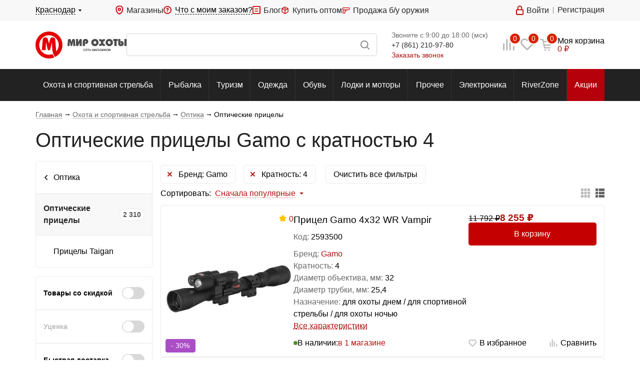

--- FILE ---
content_type: text/html; charset=UTF-8
request_url: https://www.huntworld.ru/catalog/okhota_i_sportivnaya_strelba/optika/opticheskie_pritsely/filter/brend-is-gamo/kratnost-is-4/
body_size: 53686
content:
<!DOCTYPE html><html xmlns="http://www.w3.org/1999/xhtml" xml:lang="ru" lang="ru" ><head><meta charset="UTF-8"><meta http-equiv="X-UA-Compatible" content="IE=edge"/><meta name="viewport" content="width=device-width, initial-scale=1.0, maximum-scale=1.0"><meta name="format-detection" content="telephone=no"><meta name="theme-color" content="#fff"><link rel="shortcut icon" type="image/x-icon" href="/favicon.ico"/><link rel="apple-touch-icon" sizes="180x180" href="/apple-touch-icon.png"><link rel="manifest" href="/manifest.json" /><!--suppress SpellCheckingInspection --><meta name="cmsmagazine" content="1778a200f971608f9d9b089c8dbfe0ab" /><meta name="apple-itunes-app" content="app-id=1516806641"><meta name="robots" content="index, follow" /><meta name="description" content="Купить оптический прицел Gamo с кратностью 4 с гарантией и доставкой по всей России в оружейном магазине «Мир охоты». У нас вы можете ознакомиться с характеристиками, отзывами, описанием и фотографиями." /><link rel="canonical" href="https://www.huntworld.ru/catalog/okhota_i_sportivnaya_strelba/optika/opticheskie_pritsely/filter/brend-is-gamo/kratnost-is-4/" /><script data-skip-moving="true">(function(w, d, n) {var cl = "bx-core";var ht = d.documentElement;var htc = ht ? ht.className : undefined;if (htc === undefined || htc.indexOf(cl) !== -1){return;}var ua = n.userAgent;if (/(iPad;)|(iPhone;)/i.test(ua)){cl += " bx-ios";}else if (/Windows/i.test(ua)){cl += ' bx-win';}else if (/Macintosh/i.test(ua)){cl += " bx-mac";}else if (/Linux/i.test(ua) && !/Android/i.test(ua)){cl += " bx-linux";}else if (/Android/i.test(ua)){cl += " bx-android";}cl += (/(ipad|iphone|android|mobile|touch)/i.test(ua) ? " bx-touch" : " bx-no-touch");cl += w.devicePixelRatio && w.devicePixelRatio >= 2? " bx-retina": " bx-no-retina";if (/AppleWebKit/.test(ua)){cl += " bx-chrome";}else if (/Opera/.test(ua)){cl += " bx-opera";}else if (/Firefox/.test(ua)){cl += " bx-firefox";}ht.className = htc ? htc + " " + cl : cl;})(window, document, navigator);</script><link href="/bitrix/cache/css/s1/huntworld/page_eb6050080c35cb070e794b612d3ee3bc/page_eb6050080c35cb070e794b612d3ee3bc_v1.css?1742253956465" type="text/css"  rel="stylesheet" /><link href="/bitrix/cache/css/s1/huntworld/template_72bbb6c9e7e4f4b5dd2d6ef81036733b/template_72bbb6c9e7e4f4b5dd2d6ef81036733b_v1.css?1742253930260" type="text/css"  data-template-style="true" rel="stylesheet" /><meta property="og:image" content="https://www.huntworld.ru/upload/iblock/0b2/0b26a24ffd711a7ebf0df4957354f13a/prizel_optica.jpg"/><meta property="og:locale" content="ru_RU"/><meta property="og:url" content="www.huntworld.ru/catalog/okhota_i_sportivnaya_strelba/optika/opticheskie_pritsely/"><meta property="og:type" content="website"/><meta property="og:description" content="Купить оптический прицел Gamo с кратностью 4 с гарантией и доставкой по всей России в оружейном магазине &laquo;Мир охоты&raquo;. У нас вы можете �"><meta property="og:title" content="Оптические прицелы Gamo с кратностью 4 купить в интернет-магазине &laquo;Мир охоты&raquo;"><title>Оптические прицелы Gamo с кратностью 4 купить в интернет-магазине «Мир охоты»</title><link rel="stylesheet" href="/local/templates/huntworld/css/bundle.min.css?d24de9320109d2dd05bfa858efff1836"><link rel="stylesheet" href="/local/templates/huntworld/css/style.css?775fcb181b3c64eb3190c20f9abd92d6"></head><body class=" hw-wide page-products"><script type="text/javascript" data-skip-moving="true">window.Loc = {l10n: {},add: (code, value) => Loc.l10n[code] = value,addArray: arr => {for (let ind in arr) Loc.add(arr[ind].code, arr[ind].value)},get: (code, values = {}) => {return (Loc.l10n.hasOwnProperty(code) ? Loc.l10n[code] : code).replace(/#([A-z_-]*)#/g, (_, match) => {return values.hasOwnProperty(match) ? values[match] : match})}}let huntworldModules = [{name: 'yaMaps',src: 'https://api-maps.yandex.ru/2.1/?apikey=5319b727-3c92-4272-a87b-e6fd0e0a99a9&lang=ru_RU'},{name: 'glMaps',src: 'https://maps.googleapis.com/maps/api/js?libraries=&v=weekly&key=AIzaSyCs3NxDrOv5g4h0AA7dMz41DFwsbntlVnE'},{name: 'mapsProvider',src: '/local/templates/huntworld/js/maps/MapsProvider.js'},{name: 'providerYandexMap',src: '/local/templates/huntworld/js/maps/ProviderYandexMap.js?v=2'},{name: 'providerGoogleMap',src: '/local/templates/huntworld/js/maps/ProviderGoogleMap.js'},{name: 'tinkoff',src: 'https://forma.tinkoff.ru/static/onlineScript.js'},{name: 'recaptcha',src: 'https://www.google.com/recaptcha/api.js?onload=recaptchaCallbackFunc',disableCallback: true,}, {name: 'yandexCaptcha',src: 'https://smartcaptcha.yandexcloud.net/captcha.js'}, {name: 'fileUploader',src: '/local/templates/huntworld/js/FileUploader.js'}, {name: 'cleave',src: '/local/templates/huntworld/js/libs/cleave.min.js'},{name: 'jquery.mask',src: '/local/templates/huntworld/js/libs/jquery.mask.min.js'},{name: 'selectize',src: '/local/templates/huntworld/js/libs/selectize.min.js'},{name: 'nouislider',src: '/local/templates/huntworld/js/libs/nouislider.min.js'},{name: 'tippy',src: '/local/templates/huntworld/js/libs/tippy.min.js'},{name: 'swiper',src: '/local/templates/huntworld/js/libs/swiper-bundle.min.js'},{name: 'fancy',src: '/local/templates/huntworld/js/libs/jquery.fancybox.min.js',after: () => {let fancyItems = $('[data-fancybox="item-view"]');if (fancyItems.length) {$.fancybox.defaults.backFocus = false;fancyItems.fancybox({thumbs : {autoStart : true,axis: $(window).width() <= '768' ? 'x' : 'y'},onThumbsShow : function(instance) {const $thumbs = instance.Thumbs.$list;$.each(instance.group, function( index, item ) {if (item.contentType === 'image') {$thumbs.children().eq(index).addClass('fancybox-thumb-image fancybox-thumb');}if (item.contentType === 'iframe') {$thumbs.children().eq(index).addClass('fancybox-thumb-video fancybox-thumb');}});if ($(window).width() >= '769') {if ($thumbs.children(".fancybox-thumb-image").length > 0 ) {$thumbs.prepend(`<div class="fancybox-thumb-title">Фотографии</div>`);}if ($thumbs.children(".fancybox-thumb-video").length > 0) {$thumbs.children(".fancybox-thumb-video:first").before(`<div class="fancybox-thumb-title">Короткий обзор</div>`);}}}});}}},{name: 'delit',src: 'https://davay-delit.ru/form/widget/bnpl-widget.js',after: () => {document.querySelector('#otp-widget-bnpl')?.addEventListener('click', () => {const creditLink = document.querySelector('a[href="https://davay-delit.ru"]')creditLink.firstChild.nodeValue = "Подробнее ";creditLink.href = "/service/tovary-v-kredit/";let parent = creditLink.parentNodewhile (parent.parentNode.tagName === 'DIV') {parent = parent.parentNode}parent.style.zIndex = "500"})},},]let callbacks = [];let callbackRunner = (name) => {let findModule = callbacks.find(el => el.name === name)if (findModule && findModule.loaded) {findModule.callbacks.map(callback => callback())findModule.callbacks = []}}let callbackModuleLoaded = (name) => {let findModule = callbacks.find(el => el.name === name)if (findModule.hasOwnProperty('after') && typeof findModule.after === 'function') findModule.after()if (findModule) {findModule.loaded = truecallbackRunner(name)}}function recaptchaCallbackFunc() { callbackModuleLoaded('recaptcha') }function regJsModule(path, name) {name = name ? name : path;if (!huntworldModules.find(el => el.src === path))huntworldModules.push({ name, src: path })}async function jsLoadAsync(name) {return new Promise((resolve) => {jsLoad(name, () => {resolve();})})}async function asyncJsLoadByName(name) {return new Promise((resolve) => {loadJsByName(name, () => {resolve();})})}function jsLoad(path, callback) {if ((path.startsWith('/') || path.startsWith('http')) && !huntworldModules.find(el => el.src === path))huntworldModules.push({ name: path, src: path })loadJsByName(path, callback)}function loadJsByName(name, callback) {let foundModule = null;for (let oneModule of huntworldModules) {if ('name' in oneModule && oneModule.name === name) {foundModule = oneModule;break;}}callback = callback ?? (() => {})if (!foundModule) {console.log('Module not found: ' + name);return}let moduleCallbacks = callbacks.find(el => el.name === foundModule.name);if (moduleCallbacks) {moduleCallbacks.callbacks.push(callback)callbackRunner(name)return}callbacks.push({name: foundModule.name,after: foundModule.after ?? null,callbacks: [callback],loaded: false})let head = document.querySelector('head');let scriptTag = document.createElement('script');scriptTag.src = foundModule.src;if (!foundModule.hasOwnProperty('disableCallback') && foundModule.disableCallback !== true) {scriptTag.onload = () => { callbackModuleLoaded(name) };scriptTag.onreadystatechange = () => { callbackModuleLoaded(name) };}head.appendChild(scriptTag);}function getViewportData() {let width = (screen.width > 0) ? screen.width : window.innerWidth;let height = (screen.height > 0) ? screen.height : window.innerHeight;let landscape = width > height;let device;if((landscape && width < 600) || (!landscape && width < 550)){device = 'mobile';} else if((landscape && width < 1200) || (!landscape && width < 800)){device = 'tablet';} else {device = 'desktop';}return {'landscape': landscape,'portrait': !landscape,'width': width,'height': height,'device': device,};}function asyncCSS(href) {let css = document.createElement('link');css.rel = "stylesheet";css.href = href;document.head.appendChild(css);}window['ga'] = window['ga'] || function () {(window['ga'].q = window['ga'].q || []).push(arguments)}document.addEventListener('DOMContentLoaded', () => {loadJsByName('fancy', () => {})})function declOfNum(n, titles) {return titles[(n%10===1 && n%100!==11 ? 0 : n%10>=2 && n%10<=4 && (n%100<10 || n%100>=20) ? 1 : 2)];}</script><!--'start_frame_cache_script_dynamic'--><!--'end_frame_cache_script_dynamic'--><!-- Yandex.Metrika counter --><noscript><div><img src="https://mc.yandex.ru/watch/23401885" style="position:absolute; left:-9999px;" alt="" /></div></noscript><!-- /Yandex.Metrika counter --><!-- Varioqub experiments --><div id="panel"></div><div class="hw"><div class="black-wall"></div><header class="top-header hide-mobile"><div class="top-header__top-line"><div class="top-header__top-line-wrap shell"><div class="top-header__top-city"><span class="top-header__city-link js-tumbler-showUp" data-method="local" data-target="#city-up"><span class="dashed-underline"></span></span><div id="city-up" class="city-list-up list-up from-left"><div class="container"><div class="h3"><label for="input-city">Выбор города</label></div><div class="city-search js-search-city"><div class="search-block"><div class="field-wrapper"><input id="input-city" type="text" name="query" class="query-field js-city-sort" autocomplete="off"></div></div></div><div class="title">Популярные города:</div><div class="city-list js-city-list"><div><spandata-id="139366"class="city-list-item js-set-city">Армавир					</span></div><div><spandata-id="139228"class="city-list-item js-set-city">Волгоград					</span></div><div><spandata-id="59632"class="city-list-item js-set-city">Дмитров					</span></div><div><spandata-id="59539"class="city-list-item js-set-city">Казань					</span></div><div><spandata-id="139316"class="city-list-item js-set-city">Краснодар					</span></div><div><spandata-id="139312"class="city-list-item js-set-city">Кропоткин					</span></div><div><spandata-id="139310"class="city-list-item js-set-city">Крымск					</span></div><div><spandata-id="139304"class="city-list-item js-set-city">Лабинск					</span></div><div><spandata-id="59034"class="city-list-item js-set-city">Москва					</span></div><div><spandata-id="59369"class="city-list-item js-set-city">Нижний Новгород					</span></div><div><spandata-id="139283"class="city-list-item js-set-city">Новороссийск					</span></div><div><spandata-id="139265"class="city-list-item js-set-city">Ростов-на-Дону					</span></div><div><spandata-id="59250"class="city-list-item js-set-city">Самара					</span></div><div><spandata-id="59249"class="city-list-item js-set-city">Санкт-Петербург					</span></div><div><spandata-id="139257"class="city-list-item js-set-city">Сочи					</span></div><div><spandata-id="139243"class="city-list-item js-set-city">Тихорецк					</span></div><div><spandata-id="139239"class="city-list-item js-set-city">Туапсе					</span></div><div><spandata-id="59134"class="city-list-item js-set-city">Уфа					</span></div><div><spandata-id="142888"class="city-list-item js-set-city">Челябинск					</span></div></div></div></div></div><div class="top-header__top-info"><div class="top-header__magazines"><a href="/about/shops/" class="ico ico-point">Магазины</a></div><div class="top-header__order-info"><span class="ico ico-query-accent pointer js-tumbler-showUp" data-target="#order-query-up" data-method="local"><span class="dashed-underline">Что с моим заказом?</span></span><div id="order-query-up" class="list-up order-list-up"><div class="container"><form action="/" method="POST" id="form-what-the-fuck"><label for="order-number" class="title h3">Введите номер заказа</label><input id="order-number" type="text" name="order_number" required><div id="form-order-status-recaptcha"></div><a href="#" class="command submit color-red position-default middle">Узнать</a></form></div></div></div><!--noindex--><div class="top-header__blog"><a href="/blog/" class="ico ico-blog">Блог</a></div><!--/noindex--><div class="top-header__reject"><a href="/markdown/" class="ico ico-percent">Уцененные товары</a></div><div class="top-header__wholesale"><a href="/service/kupit-optom/" class="ico ico-boxes">Купить оптом</a></div><div><a href="https://market.huntworld.ru/" target="_blank" class="ico ico-market">Продажа б/у оружия</a></div></div><div class="top-header__notification-block"></div><div class="top-header__top-auth"></div></div></div><div class="top-header__middle"><div class="top-header__middle-wrap shell"><a href="/" class="top-header__logo" title="Мир охоты">Мир охоты</a><div class="search-block"><form action="/search/" method="GET" enctype="application/x-www-form-urlencoded"><label class="field-wrapper" title="Поиск"><input type="text" name="q" class="search-line__input query-field js-field-search" autocomplete="off"><span class="span-search submit"></span></label></form></div><div class="top-header__contact hide-tablet"><div class="container"><!--'start_frame_cache_x4ajn2'--><div itemscope="" itemtype="http://schema.org/Organization" style="display: none"><span itemprop="name">ООО «Мир охоты»</span><a itemprop="url" href="https://www.huntworld.ru"></a><div itemprop="address" itemscope="" itemtype="http://schema.org/PostalAddress"><span itemprop="streetAddress">Краснодар, ул. Уральская, д.99 (ТЦ "Вега")</span><span itemprop="addressLocality">Краснодар</span></div><span itemprop="telephone">+7 (861) 210-97-80</span><span itemprop="email">vega@huntworld.ru</span><div itemprop="location" itemscope="" itemtype="http://schema.org/Place"><div itemprop="address" itemscope="" itemtype="http://schema.org/PostalAddress"><span itemprop="streetAddress">Краснодар, ул. Уральская, д.99 (ТЦ "Вега")</span><span itemprop="addressLocality">Краснодар</span></div><span itemprop="name">ООО «Мир охоты»</span><span itemprop="telephone">+7 (861) 210-97-80</span><div itemprop="geo" itemscope="" itemtype="http://schema.org/GeoCoordinates"><meta itemprop="latitude" content="45.037992"><meta itemprop="longitude" content="39.085329"></div></div></div><div class="row call-time">Звоните с 9:00 до 18:00 (мск)</div><div class="row phone"><a class="phone" href="tel:88612109780">+7 (861) 210-97-80</a></div><div class="row callback"><span data-target="#callback-up" data-method="fancy" class="js-callback-lnk js-tumbler-showUp pointer">Заказать звонок</span></div><!--'end_frame_cache_x4ajn2'--></div></div><div class="informers-block"><!--'start_frame_cache_OpTp2T'-->	<a class="cell cell--compare  hide-mobile" href="/catalog/compare/" rel="nofollow"><span class="cell__ico ico ico--only ico--3 ico-compare"><span class="cell__label">0</span></span></a><!--'end_frame_cache_OpTp2T'--><!--'start_frame_cache_qj0fiQ'--><a class="cell cell--favorite " href="/personal/favorites/" rel="nofollow"><span class="cell__ico ico ico--only ico--3 ico-favorite"><span class="cell__label">0</span></span><div class="cell__title">Избранное</div></a><!--'end_frame_cache_qj0fiQ'--><!--'start_frame_cache_3mJX4I'--><div class="cell cell--cart   pointer" data-href="/personal/cart/" rel="nofollow"><span class="cell__ico ico ico--only ico--3 ico-cart"><span class="cell__label">0</span></span><span class="cell__title">Корзина</span><div class="cell__content"><div>Моя корзина</div><span class="link"><span class="price-num">0</span><span class="price-ico"> ₽</span></span></div><div id="cart-up" class="items-list-up list-up cart-list-up"><div class="container js-items-cart"><div class="caption"><div class="h3">В корзине <span class="js-cart-count">0 товаров</span></div></div><div class="items"><div class="no-items-msg">Ваша корзина пуста</div></div><div class="list-commands"><div class="total"><div class="title">Итого</div><div class="cost"><span class="price-num">0</span><span class="price-ico"> ₽</span></div></div><a href="/personal/cart/" class="command color-red">Перейти в корзину</a></div></div></div></div><!--'end_frame_cache_3mJX4I'--></div></div></div><div class="menu hide-mobile"><div class="shell"><div class="menu__wrap container"><ul class="menu__items"><li class="menu__item menu__item--all"><a href="/catalog/">Все разделы</a><div class="sub-menu"><div class="left-column second-level"><a href="/catalog/okhota_i_sportivnaya_strelba/" class="row">Охота и спортивная стрельба</a><a href="/catalog/rybalka/" class="row">Рыбалка</a><a href="/catalog/turizm/" class="row">Туризм</a><a href="/catalog/odezhda/" class="row">Одежда</a><a href="/catalog/obuv/" class="row">Обувь</a><a href="/catalog/lodki_i_motory/" class="row">Лодки и моторы</a><a href="/catalog/prochee/" class="row">Прочее</a><a href="/catalog/elektronika/" class="row">Электроника</a><a href="/brands/riverzone/?utm_source=stm&utm_medium=top_menu&utm_campaign=riverzone" class="row">RiverZone</a></div></div></li><li class="menu__item"><a href="/catalog/okhota_i_sportivnaya_strelba/">Охота и спортивная стрельба</a><div class="sub-menu"><div class="sub-menu__left sub-menu__rows second-level"><div class="sub-menu__row"><a href="/catalog/okhota_i_sportivnaya_strelba/okhotniche_oruzhie/" class="more-arrow">Охотничье оружие</a><div class="sub-menu__rows second-level-container third-level"><div class="sub-menu__row sub-row"><a href="/catalog/okhota_i_sportivnaya_strelba/okhotniche_oruzhie/gladkostvolnye_ruzhya/" class="more-arrow">Гладкоствольные ружья</a><div class="sub-menu__rows second-level-container sub-second-level"><a href="https://www.huntworld.ru/catalog/okhota_i_sportivnaya_strelba/okhotniche_oruzhie/gladkostvolnye_ruzhya/filter/kalibr-is-12x70-or-12x76-or-12x89/?utm_source=huntworld&utm_medium=okhota_i_sportivnaya_strelba&utm_campaign=gladkostvolnye_ruzhya&utm_content=12kalibr" class="sub-menu__row">Ружья 12 калибра</a><a href="https://www.huntworld.ru/catalog/okhota_i_sportivnaya_strelba/okhotniche_oruzhie/gladkostvolnye_ruzhya/filter/kalibr-is-20x76/?utm_source=huntworld&utm_medium=okhota_i_sportivnaya_strelba&utm_campaign=gladkostvolnye_ruzhya&utm_content=20kalibr" class="sub-menu__row">Ружья 20 калибра</a></div></div><div class="sub-menu__row sub-row"><a href="/catalog/okhota_i_sportivnaya_strelba/okhotniche_oruzhie/nareznye_karabiny/" class="more-arrow">Нарезные карабины</a><div class="sub-menu__rows second-level-container sub-second-level"><a href="https://www.huntworld.ru/catalog/okhota_i_sportivnaya_strelba/okhotniche_oruzhie/nareznye_karabiny/filter/kalibr-is-308%20win/?utm_source=huntworld&utm_medium=okhota_i_sportivnaya_strelba&utm_campaign=nareznye_karabiny&utm_content=308Win" class="sub-menu__row">Карабины калибра 308 Win</a><a href="https://www.huntworld.ru/catalog/okhota_i_sportivnaya_strelba/okhotniche_oruzhie/nareznye_karabiny/filter/kalibr-is-7%2C62x39-or-7%2C62x54-or-7%2C62x54r/?utm_source=huntworld&utm_medium=okhota_i_sportivnaya_strelba&utm_campaign=nareznye_karabiny&utm_content=762kalibr" class="sub-menu__row">Карабины калибра 7.62</a><a href="https://www.huntworld.ru/catalog/okhota_i_sportivnaya_strelba/okhotniche_oruzhie/nareznye_karabiny/filter/kalibr-is-223%20rem/?utm_source=huntworld&utm_medium=okhota_i_sportivnaya_strelba&utm_campaign=nareznye_karabiny&utm_content=223Rem" class="sub-menu__row">Карабины калибра 223 Rem</a></div></div><a href="/catalog/okhota_i_sportivnaya_strelba/okhotniche_oruzhie/kombinirovannoe_oruzhie/" class="sub-menu__row">Комбинированное оружие</a></div></div><div class="sub-menu__row"><a href="/catalog/okhota_i_sportivnaya_strelba/patrony/" class="more-arrow">Патроны</a><div class="sub-menu__rows second-level-container third-level"><div class="sub-menu__row sub-row"><a href="/catalog/okhota_i_sportivnaya_strelba/patrony/gladkostvolnye/" class="more-arrow">Гладкоствольные</a><div class="sub-menu__rows second-level-container sub-second-level"><a href="https://www.huntworld.ru/catalog/okhota_i_sportivnaya_strelba/patrony/filter/kalibr-is-12x70-or-12x73-or-12x76/" class="sub-menu__row">Патроны 12 калибра</a></div></div><a href="/catalog/okhota_i_sportivnaya_strelba/patrony/nareznye/" class="sub-menu__row">Нарезные</a><a href="/catalog/okhota_i_sportivnaya_strelba/patrony/travmaticheskie/" class="sub-menu__row">Травматические</a><a href="/catalog/okhota_i_sportivnaya_strelba/patrony/sluzhebnye/" class="sub-menu__row">Служебные</a><a href="/catalog/okhota_i_sportivnaya_strelba/patrony/svetozvukovye/" class="sub-menu__row">Светозвуковые</a></div></div><div class="sub-menu__row"><a href="/catalog/okhota_i_sportivnaya_strelba/samooborona_i_spetssredstva/" class="more-arrow">Самооборона и спецсредства</a><div class="sub-menu__rows second-level-container third-level"><div class="sub-menu__row sub-row"><a href="/catalog/okhota_i_sportivnaya_strelba/samooborona_i_spetssredstva/aerozoli/" class="more-arrow">Аэрозоли</a><div class="sub-menu__rows second-level-container sub-second-level"><a href="/catalog/okhota_i_sportivnaya_strelba/samooborona_i_spetssredstva/aerozoli/grazhdanskoe_gazovoe_oruzhie_samooborony/" class="sub-menu__row">Гражданское газовое оружие самообороны</a><a href="/catalog/okhota_i_sportivnaya_strelba/samooborona_i_spetssredstva/aerozoli/otpugivateli_agressivnykh_zhivotnykh/" class="sub-menu__row">Отпугиватели агрессивных животных</a></div></div><a href="/catalog/okhota_i_sportivnaya_strelba/samooborona_i_spetssredstva/dubinki/" class="sub-menu__row">Дубинки</a><a href="/catalog/okhota_i_sportivnaya_strelba/samooborona_i_spetssredstva/elektroshoki/" class="sub-menu__row">Электрошоки</a><a href="/catalog/okhota_i_sportivnaya_strelba/samooborona_i_spetssredstva/naruchniki/" class="sub-menu__row">Наручники</a></div></div><div class="sub-menu__row"><a href="/catalog/okhota_i_sportivnaya_strelba/pnevmatika/" class="more-arrow">Пневматика</a><div class="sub-menu__rows second-level-container third-level"><a href="/catalog/okhota_i_sportivnaya_strelba/pnevmatika/vintovki_s_d_e_do_7_5_dzh/" class="sub-menu__row">Винтовки с д.э. до 7,5 дж</a><a href="/catalog/okhota_i_sportivnaya_strelba/pnevmatika/pistolety_pnevmaticheskie/" class="sub-menu__row">Пистолеты пневматические</a><a href="/catalog/okhota_i_sportivnaya_strelba/pnevmatika/revolvery_pnevmaticheskie/" class="sub-menu__row">Револьверы пневматические</a><a href="/catalog/okhota_i_sportivnaya_strelba/pnevmatika/pulki_dlya_pnevmatiki/" class="sub-menu__row">Пульки для пневматики</a><a href="/catalog/okhota_i_sportivnaya_strelba/pnevmatika/ballonchiki_gazovye/" class="sub-menu__row">Баллончики газовые</a><a href="/catalog/okhota_i_sportivnaya_strelba/pnevmatika/vintovki_s_d_e_bolee_7_5_dzh_litsenziya/" class="sub-menu__row">Винтовки с д.э. более 7,5 дж лицензия</a><a href="/catalog/okhota_i_sportivnaya_strelba/pnevmatika/vintovki_s_d_e_do_3_5_dzh/" class="sub-menu__row">Винтовки с д.э. до 3 дж</a></div></div><div class="sub-menu__row"><a href="/catalog/okhota_i_sportivnaya_strelba/snaryazhenie_dlya_patronov/" class="more-arrow">Снаряжение для патронов</a><div class="sub-menu__rows second-level-container third-level"><a href="/catalog/okhota_i_sportivnaya_strelba/snaryazhenie_dlya_patronov/gilzy/" class="sub-menu__row">Гильзы</a><a href="/catalog/okhota_i_sportivnaya_strelba/snaryazhenie_dlya_patronov/prisposobleniya_dlya_snaryazheniya/" class="sub-menu__row">Приспособления для снаряжения</a><a href="/catalog/okhota_i_sportivnaya_strelba/snaryazhenie_dlya_patronov/kapsyuli/" class="sub-menu__row">Капсюли</a><a href="/catalog/okhota_i_sportivnaya_strelba/snaryazhenie_dlya_patronov/prokladki/" class="sub-menu__row">Прокладки</a><a href="/catalog/okhota_i_sportivnaya_strelba/snaryazhenie_dlya_patronov/puli_ne_snaryazhennye/" class="sub-menu__row">Пули не снаряженные</a><a href="/catalog/okhota_i_sportivnaya_strelba/snaryazhenie_dlya_patronov/pyzhi/" class="sub-menu__row">Пыжи</a></div></div><div class="sub-menu__row"><a href="/catalog/okhota_i_sportivnaya_strelba/nozhi_i_instrumenty/" class="more-arrow">Ножи и инструменты</a><div class="sub-menu__rows second-level-container third-level"><a href="/catalog/okhota_i_sportivnaya_strelba/nozhi_i_instrumenty/nozhi/" class="sub-menu__row">Ножи</a><a href="/catalog/okhota_i_sportivnaya_strelba/nozhi_i_instrumenty/multiinstrumenty/" class="sub-menu__row">Мультиинструменты</a><a href="/catalog/okhota_i_sportivnaya_strelba/nozhi_i_instrumenty/pily_topory_i_lopaty/" class="sub-menu__row">Пилы, топоры и лопаты</a><a href="/catalog/okhota_i_sportivnaya_strelba/nozhi_i_instrumenty/instrumenty_dlya_zatochki/" class="sub-menu__row">Инструменты для заточки</a><a href="/catalog/okhota_i_sportivnaya_strelba/nozhi_i_instrumenty/aksessuary_dlya_nozhey/" class="sub-menu__row">Аксессуары для ножей</a><a href="https://www.huntworld.ru/catalog/okhota_i_sportivnaya_strelba/nozhi_i_instrumenty/nozhi/filter/brend-is-taigan/" class="sub-menu__row">Ножи Taigan</a></div></div><div class="sub-menu__row"><a href="/catalog/okhota_i_sportivnaya_strelba/oruzhie_signalnoe/" class="">Оружие сигнальное</a></div><div class="sub-menu__row"><a href="/catalog/okhota_i_sportivnaya_strelba/optika/" class="more-arrow">Оптика</a><div class="sub-menu__rows second-level-container third-level"><div class="sub-menu__row sub-row"><a href="/catalog/okhota_i_sportivnaya_strelba/optika/binokli/" class="more-arrow">Бинокли</a><div class="sub-menu__rows second-level-container sub-second-level"><a href="https://www.huntworld.ru/catalog/okhota_i_sportivnaya_strelba/optika/binokli/filter/brend-is-taigan/?utm_source=huntworld&utm_medium=okhota_i_sportivnaya_strelba&utm_campaign=binokli&utm_content=taigan" class="sub-menu__row">Бинокли Taigan</a></div></div><div class="sub-menu__row sub-row"><a href="/catalog/okhota_i_sportivnaya_strelba/optika/opticheskie_pritsely/" class="more-arrow">Оптические прицелы</a><div class="sub-menu__rows second-level-container sub-second-level"><a href="https://www.huntworld.ru/catalog/okhota_i_sportivnaya_strelba/optika/opticheskie_pritsely/filter/brend-is-taigan/?utm_source=huntworld&utm_medium=okhota_i_sportivnaya_strelba&utm_campaign=opticheskie_pritsely&utm_content=taigan" class="sub-menu__row">Прицелы Taigan</a></div></div><a href="/catalog/okhota_i_sportivnaya_strelba/optika/kollimatornye_pritsely/" class="sub-menu__row">Коллиматорные прицелы</a><a href="/catalog/okhota_i_sportivnaya_strelba/optika/pribory_i_pritsely_nochnogo_videniya/" class="sub-menu__row">Приборы и прицелы ночного видения</a><a href="/catalog/okhota_i_sportivnaya_strelba/optika/teplovizory/" class="sub-menu__row">Тепловизор</a><a href="/catalog/okhota_i_sportivnaya_strelba/optika/lazernye_tseleukazateli/" class="sub-menu__row">Лазерные целеуказатели</a><a href="/catalog/okhota_i_sportivnaya_strelba/optika/krepleniya_pod_optiku/" class="sub-menu__row">Крепления под оптику</a><a href="/catalog/okhota_i_sportivnaya_strelba/optika/dalnomery/" class="sub-menu__row">Дальномеры</a><a href="/catalog/okhota_i_sportivnaya_strelba/optika/truby_zritelnye/" class="sub-menu__row">Трубы зрительные</a><a href="/catalog/okhota_i_sportivnaya_strelba/optika/aksessuary_dlya_optiki/" class="sub-menu__row">Аксессуары для оптики</a></div></div><div class="sub-menu__row"><a href="/catalog/okhota_i_sportivnaya_strelba/sredstva_dlya_chistki_oruzhiya/" class="more-arrow">Средства для чистки оружия</a><div class="sub-menu__rows second-level-container third-level"><a href="https://www.huntworld.ru/catalog/okhota_i_sportivnaya_strelba/sredstva_dlya_chistki_oruzhiya/filter/brend-is-taigan/?utm_source=huntworld&utm_medium=okhota_i_sportivnaya_strelba&utm_campaign=sredstva_dlya_chistki_oruzhiya&utm_content=taigan" class="sub-menu__row">Средства для чистки Taigan</a></div></div><div class="sub-menu__row"><a href="/catalog/okhota_i_sportivnaya_strelba/amunitsiya/" class="more-arrow">Амуниция</a><div class="sub-menu__rows second-level-container third-level"><a href="/catalog/okhota_i_sportivnaya_strelba/amunitsiya/chekhly_oruzheynye_keysy/" class="sub-menu__row">Чехлы оружейные, кейсы</a><a href="/catalog/okhota_i_sportivnaya_strelba/amunitsiya/pogony_remni_patrontashi/" class="sub-menu__row">Погоны, ремни, патронташи</a><a href="/catalog/okhota_i_sportivnaya_strelba/amunitsiya/kobury/" class="sub-menu__row">Кобуры</a><a href="/catalog/okhota_i_sportivnaya_strelba/amunitsiya/nozhny/" class="sub-menu__row">Ножны</a><a href="/catalog/okhota_i_sportivnaya_strelba/amunitsiya/chekhly_pod_ballonchiki_dubinku_i_naruchniki/" class="sub-menu__row">Чехлы под баллончики, дубинку и наручники</a><a href="/catalog/okhota_i_sportivnaya_strelba/amunitsiya/nakolenniki_nalokotniki/" class="sub-menu__row">Наколенники/налокотники</a></div></div><div class="sub-menu__row"><a href="/catalog/okhota_i_sportivnaya_strelba/zapasnye_chasti_k_oruzhiyu/" class="more-arrow">Запасные части к оружию</a><div class="sub-menu__rows second-level-container third-level"><a href="/catalog/okhota_i_sportivnaya_strelba/zapasnye_chasti_k_oruzhiyu/gladkostvolnomu/" class="sub-menu__row">Гладкоствольному</a><a href="/catalog/okhota_i_sportivnaya_strelba/zapasnye_chasti_k_oruzhiyu/nareznomu/" class="sub-menu__row">Нарезному</a><a href="/catalog/okhota_i_sportivnaya_strelba/zapasnye_chasti_k_oruzhiyu/travmaticheskomu/" class="sub-menu__row">Травматическому</a><a href="/catalog/okhota_i_sportivnaya_strelba/zapasnye_chasti_k_oruzhiyu/pnevmaticheskomu/" class="sub-menu__row">Пневматическому</a><a href="/catalog/okhota_i_sportivnaya_strelba/zapasnye_chasti_k_oruzhiyu/prochie_zapasnye_chasti/" class="sub-menu__row">Прочие запасные части</a></div></div><div class="sub-menu__row"><a href="/catalog/okhota_i_sportivnaya_strelba/primanki_dlya_okhoty/" class="more-arrow">Приманки для охоты</a><div class="sub-menu__rows second-level-container third-level"><div class="sub-menu__row sub-row"><a href="/catalog/okhota_i_sportivnaya_strelba/primanki_dlya_okhoty/chuchela/" class="more-arrow">Чучела</a><div class="sub-menu__rows second-level-container sub-second-level"><a href="https://www.huntworld.ru/catalog/okhota_i_sportivnaya_strelba/primanki_dlya_okhoty/chuchela/filter/brend-is-taigan/" class="sub-menu__row">Чучела Taigan</a></div></div><a href="/catalog/okhota_i_sportivnaya_strelba/primanki_dlya_okhoty/manki/" class="sub-menu__row">Манки</a><a href="/catalog/okhota_i_sportivnaya_strelba/primanki_dlya_okhoty/primanki_1/" class="sub-menu__row">Приманки</a><a href="/catalog/okhota_i_sportivnaya_strelba/primanki_dlya_okhoty/elektromanok/" class="sub-menu__row">Электроманок</a></div></div><div class="sub-menu__row"><a href="/catalog/okhota_i_sportivnaya_strelba/aksessuary_okhotnichi/" class="more-arrow">Аксессуары охотничьи</a><div class="sub-menu__rows second-level-container third-level"><a href="/catalog/okhota_i_sportivnaya_strelba/aksessuary_okhotnichi/fonari_oruzheynye/" class="sub-menu__row">Фонари оружейные</a><a href="/catalog/okhota_i_sportivnaya_strelba/aksessuary_okhotnichi/maskirovka_dlya_okhoty/" class="sub-menu__row">Маскировка для охоты</a><a href="/catalog/okhota_i_sportivnaya_strelba/aksessuary_okhotnichi/soshki_upory_podstavki/" class="sub-menu__row">Сошки, упоры, подставки</a><a href="/catalog/okhota_i_sportivnaya_strelba/aksessuary_okhotnichi/kapkany/" class="sub-menu__row">Капканы</a></div></div><div class="sub-menu__row"><a href="/catalog/okhota_i_sportivnaya_strelba/seyfy_oruzheynye/" class="">Сейфы оружейные</a></div><div class="sub-menu__row"><a href="/catalog/okhota_i_sportivnaya_strelba/arbalety_luki_rogatki/" class="more-arrow">Арбалеты, луки, рогатки</a><div class="sub-menu__rows second-level-container third-level"><a href="/catalog/okhota_i_sportivnaya_strelba/arbalety_luki_rogatki/arbalety_luki_rogatki_1/" class="sub-menu__row">Арбалеты, луки и рогатки</a><a href="/catalog/okhota_i_sportivnaya_strelba/arbalety_luki_rogatki/aksessuary_dlya_lukov_arbaletov/" class="sub-menu__row">Аксессуары для луков, арбалетов</a></div></div><div class="sub-menu__row"><a href="/catalog/okhota_i_sportivnaya_strelba/aksessuary_dlya_sportivnoy_strelby/" class="more-arrow">Аксессуары для спортивной стрельбы</a><div class="sub-menu__rows second-level-container third-level"><a href="/catalog/okhota_i_sportivnaya_strelba/aksessuary_dlya_sportivnoy_strelby/mashinki_metatelnye/" class="sub-menu__row">Машинки метательные</a><a href="/catalog/okhota_i_sportivnaya_strelba/aksessuary_dlya_sportivnoy_strelby/tarelochki_misheni/" class="sub-menu__row">Тарелочки, мишени</a><div class="sub-menu__row sub-row"><a href="/catalog/okhota_i_sportivnaya_strelba/aksessuary_dlya_sportivnoy_strelby/ochki_dlya_sportivnoy_strelby/" class="more-arrow">Очки для спортивной стрельбы</a><div class="sub-menu__rows second-level-container sub-second-level"><a href="https://www.huntworld.ru/catalog/okhota_i_sportivnaya_strelba/aksessuary_dlya_sportivnoy_strelby/ochki_dlya_sportivnoy_strelby/filter/brend-is-taigan/" class="sub-menu__row">Очки Taigan</a></div></div><div class="sub-menu__row sub-row"><a href="/catalog/okhota_i_sportivnaya_strelba/aksessuary_dlya_sportivnoy_strelby/naushniki/" class="more-arrow">Наушники</a><div class="sub-menu__rows second-level-container sub-second-level"><a href="https://www.huntworld.ru/catalog/okhota_i_sportivnaya_strelba/aksessuary_dlya_sportivnoy_strelby/naushniki/filter/brend-is-taigan/" class="sub-menu__row">Наушники Taigan</a></div></div></div></div><div class="sub-menu__row"><a href="/catalog/okhota_i_sportivnaya_strelba/peyntbol/" class="">Пейнтбол</a></div><div class="sub-menu__row"><a href="/catalog/okhota_i_sportivnaya_strelba/oruzhie_sluzhebnoe/" class="">Оружие служебное</a></div><div class="sub-menu__row"><a href="/catalog/okhota_i_sportivnaya_strelba/makety_mmg/" class="">Макеты ММГ</a></div><div class="sub-menu__row"><a href="/catalog/okhota_i_sportivnaya_strelba/oruzhie_oop/" class="more-arrow">Оружие ООП</a><div class="sub-menu__rows second-level-container third-level"><a href="/catalog/okhota_i_sportivnaya_strelba/oruzhie_oop/pistolety_travmaticheskie/" class="sub-menu__row">Пистолеты травматические</a><a href="/catalog/okhota_i_sportivnaya_strelba/oruzhie_oop/besstvolnoe_oruzhie/" class="sub-menu__row">Бесствольное оружие</a></div></div><div class="sub-menu__row"><a href="https://www.huntworld.ru/tags/osennyaya_okhota/?utm_source=huntworld&utm_medium=ohota&utm_campaign=tag_osennyaya_okhota" class="">Экипировка для осенней охоты</a></div><div class="sub-menu__row"><a href="https://www.huntworld.ru/tags/na_utku/?utm_source=huntworld&utm_medium=ohota&utm_campaign=tag_na_utku" class="">Охота на утку</a></div></div><div class="sub-menu__right"><div class="sub-menu__brands"><a href="/brands/taigan/?utm_source=huntworld&utm_medium=top_menu_brands&utm_campaign=taigan&utm_content=okhota_i_sportivnaya_strelba" class="sub-menu__brand"><span class="sub-menu__brand-pic"><img alt="Taigan" src="/upload/resize_cache/iblock/b7d/100_60_1/logo-TAIGAN_2.png" data-srcset="/upload/resize_cache/iblock/b7d/100_60_1/logo-TAIGAN_2.png" srcset="/local/templates/huntworld/img/clear.svg" title="Taigan" class="lazyload"></span><span class="sub-menu__brand-title">Taigan</span></a><a href="/brands/sanrenmu/?utm_source=huntworld&utm_medium=top_menu_brands&utm_campaign=sanrenmu&utm_content=okhota_i_sportivnaya_strelba" class="sub-menu__brand"><span class="sub-menu__brand-pic"><img alt="Sanrenmu" src="/upload/resize_cache/iblock/849/100_60_1/sanrenmu_logo.jpg" data-srcset="/upload/resize_cache/iblock/849/100_60_1/sanrenmu_logo.jpg" srcset="/local/templates/huntworld/img/clear.svg" title="Sanrenmu" class="lazyload"></span><span class="sub-menu__brand-title">Sanrenmu</span></a><a href="/brands/aselkon/?utm_source=huntworld&utm_medium=top_menu_brands&utm_campaign=aselkon&utm_content=okhota_i_sportivnaya_strelba" class="sub-menu__brand"><span class="sub-menu__brand-pic"><img alt="Aselkon" src="/upload/resize_cache/iblock/d95/100_60_1/ro1hoetjw0nj7mk5r3n3c04y9h70z11k.png" data-srcset="/upload/resize_cache/iblock/d95/100_60_1/ro1hoetjw0nj7mk5r3n3c04y9h70z11k.png" srcset="/local/templates/huntworld/img/clear.svg" title="Aselkon" class="lazyload"></span><span class="sub-menu__brand-title">Aselkon</span></a><a href="/brands/nextorch/?utm_source=huntworld&utm_medium=top_menu_brands&utm_campaign=nextorch&utm_content=okhota_i_sportivnaya_strelba" class="sub-menu__brand"><span class="sub-menu__brand-pic"><img alt="Nextorch" src="/upload/resize_cache/iblock/702/100_60_1/67292456_2144650108997504_8895969385710092288_n.png" data-srcset="/upload/resize_cache/iblock/702/100_60_1/67292456_2144650108997504_8895969385710092288_n.png" srcset="/local/templates/huntworld/img/clear.svg" title="Nextorch" class="lazyload"></span><span class="sub-menu__brand-title">Nextorch</span></a><a href="/brands/guide/?utm_source=huntworld&utm_medium=top_menu_brands&utm_campaign=guide&utm_content=okhota_i_sportivnaya_strelba" class="sub-menu__brand"><span class="sub-menu__brand-pic"><img alt="Guide" src="/upload/resize_cache/iblock/f1c/100_60_1/37cf8df37202ef5036d16301dde2f0ad.jpg" data-srcset="/upload/resize_cache/iblock/f1c/100_60_1/37cf8df37202ef5036d16301dde2f0ad.jpg" srcset="/local/templates/huntworld/img/clear.svg" title="Guide" class="lazyload"></span><span class="sub-menu__brand-title">Guide</span></a><a href="/brands/bosma/?utm_source=huntworld&utm_medium=top_menu_brands&utm_campaign=bosma&utm_content=okhota_i_sportivnaya_strelba" class="sub-menu__brand"><span class="sub-menu__brand-pic"><img alt="Bosma" src="/upload/resize_cache/iblock/6e5/100_60_1/Bosma_Logo_BlueBlack_01.png" data-srcset="/upload/resize_cache/iblock/6e5/100_60_1/Bosma_Logo_BlueBlack_01.png" srcset="/local/templates/huntworld/img/clear.svg" title="Bosma" class="lazyload"></span><span class="sub-menu__brand-title">Bosma</span></a></div></div></div></li><li class="menu__item"><a href="/catalog/rybalka/">Рыбалка</a><div class="sub-menu"><div class="sub-menu__left sub-menu__rows second-level"><div class="sub-menu__row"><a href="/catalog/rybalka/udilishcha/" class="more-arrow">Удилища</a><div class="sub-menu__rows second-level-container third-level"><a href="/catalog/rybalka/udilishcha/udilishcha_spinningovye/" class="sub-menu__row">Удилища спиннинговые</a><a href="/catalog/rybalka/udilishcha/udilishcha_poplavochnye/" class="sub-menu__row">Удилища поплавочные</a><a href="/catalog/rybalka/udilishcha/udilishcha_karpovye/" class="sub-menu__row">Удилища карповые</a><a href="/catalog/rybalka/udilishcha/udilishcha_fidernye/" class="sub-menu__row">Удилища фидерные</a><a href="/catalog/rybalka/udilishcha/udilishcha_surf_boat/" class="sub-menu__row">Удилища surf, boat</a><a href="/catalog/rybalka/udilishcha/udilishcha_kastingovye/" class="sub-menu__row">Удилища кастинговые</a><a href="/catalog/rybalka/udilishcha/udilishcha_zimnie/" class="sub-menu__row">Удилища зимние</a><a href="/catalog/rybalka/udilishcha/zapchasti_k_udilishcham/" class="sub-menu__row">Запчасти к удилищам</a><a href="https://www.huntworld.ru/catalog/rybalka/udilishcha/udilishcha_poplavochnye/filter/tip-is-%D0%BC%D0%B0%D1%85%D0%BE%D0%B2%D1%8B%D0%B5/?utm_source=huntworld&utm_medium=rybalka&utm_campaign=udilishcha_spinningovye&utm_content=mahovye" class="sub-menu__row">Удилища маховые</a><a href="https://www.huntworld.ru/catalog/rybalka/udilishcha/udilishcha_poplavochnye/filter/tip-is-%D0%B1%D0%BE%D0%BB%D0%BE%D0%BD%D1%81%D0%BA%D0%B8%D0%B5/?utm_source=huntworld&utm_medium=rybalka&utm_campaign=udilishcha_spinningovye&utm_content=bolonskie" class="sub-menu__row">Удилища болонские</a><a href="https://www.huntworld.ru/catalog/rybalka/udilishcha/udilishcha_spinningovye/filter/vid-is-%D1%88%D1%82%D0%B5%D0%BA%D0%B5%D1%80%D0%BD%D1%8B%D0%B5/?utm_source=huntworld&utm_medium=rybalka&utm_campaign=udilishcha_spinningovye&utm_content=shtekernye" class="sub-menu__row">Удилища штекерные</a></div></div><div class="sub-menu__row"><a href="/catalog/rybalka/katushki/" class="more-arrow">Катушки</a><div class="sub-menu__rows second-level-container third-level"><a href="/catalog/rybalka/katushki/katushki_bezynertsionnye/" class="sub-menu__row">Катушки безынерционные</a><a href="/catalog/rybalka/katushki/katushki_multiplikatornye/" class="sub-menu__row">Катушки мультипликаторные</a><div class="sub-menu__row sub-row"><a href="/catalog/rybalka/katushki/katushki_karpovye/" class="more-arrow">Катушки карповые</a><div class="sub-menu__rows second-level-container sub-second-level"><a href="https://www.huntworld.ru/catalog/rybalka/katushki/katushki_karpovye/filter/tiporazmer-is-8000/?utm_source=huntworld&utm_medium=rybalka&utm_campaign=katushki_karpovye&utm_content=8000" class="sub-menu__row">Катушки 8000</a></div></div><a href="/catalog/rybalka/katushki/katushki_inertsionnye/" class="sub-menu__row">Катушки инерционные</a><a href="/catalog/rybalka/katushki/zapchasti_k_katushkam/" class="sub-menu__row">Запчасти к катушкам</a><a href="https://www.huntworld.ru/catalog/rybalka/katushki/katushki_bezynertsionnye/filter/vid-is-%d1%84%d0%b8%d0%b4%d0%b5%d1%80%d0%bd%d0%b0%d1%8f/?utm_source=huntworld&utm_medium=rybalka&utm_campaign=katushki&utm_content=fider" class="sub-menu__row">Фидерные катушки</a><a href="https://www.huntworld.ru/catalog/rybalka/katushki/katushki_bezynertsionnye/filter/vid-is-%D1%81%D0%BF%D0%B8%D0%BD%D0%BD%D0%B8%D0%BD%D0%B3%D0%BE%D0%B2%D0%B0%D1%8F/?utm_source=huntworld&utm_medium=rybalka&utm_campaign=katushki&utm_content=spinning" class="sub-menu__row">Спиннинговые катушки</a><a href="https://www.huntworld.ru/catalog/rybalka/katushki/katushki_multiplikatornye/filter/vid-is-%D0%B7%D0%B8%D0%BC%D0%BD%D1%8F%D1%8F/?utm_source=huntworld&utm_medium=rybalka&utm_campaign=katushki&utm_content=zimnie" class="sub-menu__row">Зимние катушки</a></div></div><div class="sub-menu__row"><a href="/catalog/rybalka/leski_shnury/" class="more-arrow">Лески, шнуры</a><div class="sub-menu__rows second-level-container third-level"><div class="sub-menu__row sub-row"><a href="/catalog/rybalka/leski_shnury/pletyenye_shnury/" class="more-arrow">Плетёные шнуры</a><div class="sub-menu__rows second-level-container sub-second-level"><a href="https://www.huntworld.ru/catalog/rybalka/leski_shnury/pletyenye_shnury/filter/brend-is-riverzone/" class="sub-menu__row">Шнуры RiverZone</a></div></div><a href="/catalog/rybalka/leski_shnury/leska/" class="sub-menu__row">Леска</a><a href="https://www.huntworld.ru/catalog/rybalka/leski_shnury/pletyenye_shnury/filter/brend-is-riverzone/?utm_source=huntworld&utm_medium=rybalka&utm_campaign=leski_shnury&utm_content=pletyenye_riverzone" class="sub-menu__row">Шнуры RiverZone</a><a href="https://www.huntworld.ru/catalog/rybalka/leski_shnury/leska/filter/brend-is-riverzone/?utm_source=huntworld&utm_medium=rybalka&utm_campaign=leski_shnury&utm_content=leska_riverzone" class="sub-menu__row">Лески Riverzone</a><a href="https://www.huntworld.ru/catalog/rybalka/leski_shnury/pletyenye_shnury/filter/vid-is-8%20%D0%B6%D0%B8%D0%BB%D1%8C%D0%BD%D1%8B%D0%B5/?utm_source=huntworld&utm_medium=rybalka&utm_campaign=leski_shnury&utm_content=pletyenye_8zhilnye" class="sub-menu__row">Шнуры 8-ми жильные</a><a href="https://www.huntworld.ru/catalog/rybalka/leski_shnury/leska/filter/vid-is-%D0%BC%D0%BE%D0%BD%D0%BE%D1%84%D0%B8%D0%BB%D1%8C%D0%BD%D1%8B%D0%B9/?utm_source=huntworld&utm_medium=rybalka&utm_campaign=leski_shnury&utm_content=monofilniye" class="sub-menu__row">Монофильные (3d) лески</a><a href="https://www.huntworld.ru/catalog/rybalka/leski_shnury/leska/filter/vid_lovli-is-%D0%B7%D0%B8%D0%BC%D0%BD%D1%8F%D1%8F/?utm_source=huntworld&utm_medium=rybalka&utm_campaign=leski_shnury&utm_content=zimnie" class="sub-menu__row">Лески для зимней рыбалки</a></div></div><div class="sub-menu__row"><a href="/catalog/rybalka/primanki/" class="more-arrow">Приманки</a><div class="sub-menu__rows second-level-container third-level"><a href="/catalog/rybalka/primanki/voblery/" class="sub-menu__row">Воблеры</a><a href="/catalog/rybalka/primanki/blyesny/" class="sub-menu__row">Блёсны</a><a href="/catalog/rybalka/primanki/primanki_silikonovye/" class="sub-menu__row">Приманки силиконовые</a><a href="/catalog/rybalka/primanki/mormyshki/" class="sub-menu__row">Мормышки</a><a href="/catalog/rybalka/primanki/balansiry/" class="sub-menu__row">Балансиры</a><a href="/catalog/rybalka/primanki/mushki_vabiki_strimery/" class="sub-menu__row">Мушки, вабики, стримеры</a><a href="/catalog/rybalka/primanki/primanki_porolonovye/" class="sub-menu__row">Поролон и мандулы</a><a href="https://www.huntworld.ru/catalog/rybalka/primanki/blyesny/filter/sezonnost-is-%D0%B7%D0%B8%D0%BC%D0%BD%D0%B8%D0%B5/?utm_source=huntworld&utm_medium=rybalka&utm_campaign=primanki&utm_content=blyesny_zimnie" class="sub-menu__row">Зимние приманки</a><a href="https://www.huntworld.ru/catalog/rybalka/primanki/filter/obekt_lovli-is-%D0%BD%D0%B0%20%D1%89%D1%83%D0%BA%D1%83/?utm_source=huntworld&utm_medium=rybalka&utm_campaign=primanki&utm_content=na_shchuku" class="sub-menu__row">Приманки на щуку</a><a href="https://www.huntworld.ru/catalog/rybalka/primanki/filter/obekt_lovli-is-%D0%BD%D0%B0%20%D1%81%D1%83%D0%B4%D0%B0%D0%BA%D0%B0/?utm_source=huntworld&utm_medium=rybalka&utm_campaign=primanki&utm_content=na_sudaka" class="sub-menu__row">Приманки на судака</a><a href="https://www.huntworld.ru/catalog/rybalka/primanki/primanki_silikonovye/filter/tip-is-%D0%B2%D0%B8%D0%B1%D1%80%D0%BE%D1%85%D0%B2%D0%BE%D1%81%D1%82/?utm_source=huntworld&utm_medium=rybalka&utm_campaign=primanki&utm_content=myagkie" class="sub-menu__row">Мягкие приманки</a></div></div><div class="sub-menu__row"><a href="/catalog/rybalka/prikormka_nasadki/" class="more-arrow">Прикормка, насадки</a><div class="sub-menu__rows second-level-container third-level"><a href="/catalog/rybalka/prikormka_nasadki/prikormki_sypuchie/" class="sub-menu__row">Прикормки сыпучие</a><a href="/catalog/rybalka/prikormka_nasadki/boyly_pellets_makukha_nasadki/" class="sub-menu__row">Бойлы, пеллетс, макуха, насадки</a><a href="/catalog/rybalka/prikormka_nasadki/aromatizatory_dipy_dobavki_aromaticheskie/" class="sub-menu__row">Ароматизаторы, дипы, добавки ароматические</a><a href="/catalog/rybalka/prikormka_nasadki/cherv_motyl_oparysh/" class="sub-menu__row">Червь, мотыль, опарыш</a><a href="https://www.huntworld.ru/catalog/rybalka/prikormka_nasadki/boyly_pellets_makukha_nasadki/filter/vid-is-%D0%BD%D0%B0%D1%81%D0%B0%D0%B4%D0%BE%D1%87%D0%BD%D1%8B%D0%B9/tip-is-%D0%BF%D0%B5%D0%BB%D0%BB%D0%B5%D1%82%D1%81/?utm_source=huntworld&utm_medium=rybalka&utm_campaign=prikormka_nasadki&utm_content=pellets_nasadka" class="sub-menu__row">Пеллетс насадочный</a></div></div><div class="sub-menu__row"><a href="/catalog/rybalka/osnashchenie_rybolovnoe/" class="more-arrow">Оснащение рыболовное</a><div class="sub-menu__rows second-level-container third-level"><a href="/catalog/rybalka/osnashchenie_rybolovnoe/kryuchki/" class="sub-menu__row">Крючки</a><a href="/catalog/rybalka/osnashchenie_rybolovnoe/poplavki/" class="sub-menu__row">Поплавки</a><a href="/catalog/rybalka/osnashchenie_rybolovnoe/vertlyugi_zastyezhki_karabiny_zavodnye_koltsa/" class="sub-menu__row">Вертлюги, застёжки, карабины, заводные кольца</a><a href="/catalog/rybalka/osnashchenie_rybolovnoe/dzhig_golovki/" class="sub-menu__row">Джиг-головки</a><a href="/catalog/rybalka/osnashchenie_rybolovnoe/gruza_kormushki/" class="sub-menu__row">Груза, кормушки</a><a href="/catalog/rybalka/osnashchenie_rybolovnoe/karpovye_povodkovye_materialy_montazhi_pva_setki/" class="sub-menu__row">Карповые поводковые материалы, монтажи, ПВА сетки.</a><a href="/catalog/rybalka/osnashchenie_rybolovnoe/povodki_povodkovye_materialy_gilzy/" class="sub-menu__row">Поводки, поводковые материалы, гильзы</a><a href="/catalog/rybalka/osnashchenie_rybolovnoe/materialy_dlya_izgotovleniya_primanok/" class="sub-menu__row">Материалы для изготовления приманок</a><a href="/catalog/rybalka/osnashchenie_rybolovnoe/kembriki_biser_stopory_konnektory_motovila/" class="sub-menu__row">Кембрики, бисер, стопоры, коннекторы, мотовила</a><a href="/catalog/rybalka/osnashchenie_rybolovnoe/gotovye_osnastki/" class="sub-menu__row">Готовые оснастки</a></div></div><div class="sub-menu__row"><a href="/catalog/rybalka/oborudovanie_rybolovnoe/" class="more-arrow">Оборудование рыболовное</a><div class="sub-menu__rows second-level-container third-level"><a href="/catalog/rybalka/oborudovanie_rybolovnoe/chekhly_sumki_tubusy_vyedra/" class="sub-menu__row">Чехлы, сумки, тубусы, вёдра</a><a href="/catalog/rybalka/oborudovanie_rybolovnoe/korobki_yashchiki/" class="sub-menu__row">Коробки, ящики</a><a href="/catalog/rybalka/oborudovanie_rybolovnoe/podsacheki_sadki_bagry_kukany/" class="sub-menu__row">Подсачеки, садки, багры, куканы</a><a href="/catalog/rybalka/oborudovanie_rybolovnoe/podstavki_stoyki_rod_pody/" class="sub-menu__row">Подставки, стойки, род-поды</a><div class="sub-menu__row sub-row"><a href="/catalog/rybalka/oborudovanie_rybolovnoe/instrumenty_i_aksessuary_rybolovnye/" class="more-arrow">Инструменты и аксессуары рыболовные</a><div class="sub-menu__rows second-level-container sub-second-level"><a href="https://www.huntworld.ru/catalog/rybalka/oborudovanie_rybolovnoe/instrumenty_i_aksessuary_rybolovnye/filter/brend-is-riverzone/" class="sub-menu__row">Инструменты Riverzone</a></div></div><a href="/catalog/rybalka/oborudovanie_rybolovnoe/signalizatory/" class="sub-menu__row">Сигнализаторы</a><a href="/catalog/rybalka/oborudovanie_rybolovnoe/ochki/" class="sub-menu__row">Очки</a><a href="/catalog/rybalka/oborudovanie_rybolovnoe/ledobury/" class="sub-menu__row">Ледобуры</a><a href="/catalog/rybalka/oborudovanie_rybolovnoe/zherlitsy/" class="sub-menu__row">Жерлицы</a><a href="https://www.huntworld.ru/catalog/rybalka/oborudovanie_rybolovnoe/filter/brend-is-riverzone/?utm_source=huntworld&utm_medium=rybalka&utm_campaign=oborudovanie_rybolovnoe&utm_content=riverzone" class="sub-menu__row">Оборудование Riverzone</a></div></div><div class="sub-menu__row"><a href="https://www.huntworld.ru/catalog/okhota_i_sportivnaya_strelba/nozhi_i_instrumenty/nozhi/filter/naznachenie_1-is-%D1%80%D1%8B%D0%B1%D0%B0%D1%86%D0%BA%D0%B8%D0%B5/?utm_source=huntworld&utm_medium=rybalka&utm_campaign=nozhi_rybacskie" class="">Ножи для рыбалки</a></div><div class="sub-menu__row"><a href="https://www.huntworld.ru/catalog/turizm/palatki/rybolovnye_palatki/?utm_source=huntworld&utm_medium=rybalka&utm_campaign=rybolovnye_palatki" class="">Рыболовные палатки</a></div><div class="sub-menu__row"><a href="https://www.huntworld.ru/catalog/turizm/kempingovaya_mebel/stulya/filter/naznachenie_1-is-%D0%B4%D0%BB%D1%8F%20%D1%80%D1%8B%D0%B1%D0%B0%D0%BB%D0%BA%D0%B8/vid-is-%D0%BA%D1%80%D0%B5%D1%81%D0%BB%D0%BE/?utm_source=huntworld&utm_medium=rybalka&utm_campaign=stulya_rybalka" class="">Кресла для рыбалки</a></div><div class="sub-menu__row"><a href="https://www.huntworld.ru/catalog/rybalka/oborudovanie_rybolovnoe/ochki/?utm_source=huntworld&utm_medium=rybalka&utm_campaign=ochki" class="">Очки для рыбалки</a></div><div class="sub-menu__row"><a href="https://www.huntworld.ru/tags/letnyaya_rybalka/?utm_source=huntworld&utm_medium=rybalka&utm_campaign=tag_letnyaya_rybalka" class="">Летняя рыбалка</a></div><div class="sub-menu__row"><a href="https://www.huntworld.ru/tags/na_shchuku/?utm_source=huntworld&utm_medium=rybalka&utm_campaign=tag_pike" class="">На щуку</a></div><div class="sub-menu__row"><a href="https://www.huntworld.ru/tags/na_karpa/?utm_source=huntworld&utm_medium=rybalka&utm_campaign=tag_na_karpa" class="">На карпа</a></div><div class="sub-menu__row"><a href="https://www.huntworld.ru/catalog/lodki_i_motory/lodki/?utm_source=huntworld&utm_medium=rybalka&utm_campaign=lodki" class="">Лодки</a></div><div class="sub-menu__row"><a href="https://www.huntworld.ru/catalog/elektronika/ekholoty_i_aksessuary/?utm_source=huntworld&utm_medium=rybalka&utm_campaign=ekholoty" class="">Эхолоты</a></div><div class="sub-menu__row"><a href="https://www.huntworld.ru/catalog/podvodnaya_okhota/?utm_source=huntworld&utm_medium=rybalka&utm_campaign=podvodnaya_okhota" class="">Подводная охота</a></div></div><div class="sub-menu__right"><div class="sub-menu__brands"><a href="/brands/riverzone/?utm_source=huntworld&utm_medium=top_menu_brands&utm_campaign=riverzone&utm_content=rybalka" class="sub-menu__brand"><span class="sub-menu__brand-pic"><img alt="RiverZone" src="/upload/resize_cache/iblock/b6c/100_60_1/riverzone-logo-all-_-kopiya.png" data-srcset="/upload/resize_cache/iblock/b6c/100_60_1/riverzone-logo-all-_-kopiya.png" srcset="/local/templates/huntworld/img/clear.svg" title="RiverZone" class="lazyload"></span><span class="sub-menu__brand-title">RiverZone</span></a><a href="/brands/kingdom/?utm_source=huntworld&utm_medium=top_menu_brands&utm_campaign=kingdom&utm_content=rybalka" class="sub-menu__brand"><span class="sub-menu__brand-pic"><img alt="Kingdom" src="/upload/resize_cache/iblock/0f8/100_60_1/images.png" data-srcset="/upload/resize_cache/iblock/0f8/100_60_1/images.png" srcset="/local/templates/huntworld/img/clear.svg" title="Kingdom" class="lazyload"></span><span class="sub-menu__brand-title">Kingdom</span></a><a href="/brands/daiwa/?utm_source=huntworld&utm_medium=top_menu_brands&utm_campaign=daiwa&utm_content=rybalka" class="sub-menu__brand"><span class="sub-menu__brand-pic"><img alt="Daiwa" src="/upload/resize_cache/iblock/1db/1dbc48880cf711b667634bc023d56c5d/100_60_1/daiwa.jpg" data-srcset="/upload/resize_cache/iblock/1db/1dbc48880cf711b667634bc023d56c5d/100_60_1/daiwa.jpg" srcset="/local/templates/huntworld/img/clear.svg" title="Daiwa" class="lazyload"></span><span class="sub-menu__brand-title">Daiwa</span></a><a href="/brands/prologic/?utm_source=huntworld&utm_medium=top_menu_brands&utm_campaign=prologic&utm_content=rybalka" class="sub-menu__brand"><span class="sub-menu__brand-pic"><img alt="Prologic" src="/upload/resize_cache/iblock/f26/100_60_1/prologic.jpg" data-srcset="/upload/resize_cache/iblock/f26/100_60_1/prologic.jpg" srcset="/local/templates/huntworld/img/clear.svg" title="Prologic" class="lazyload"></span><span class="sub-menu__brand-title">Prologic</span></a><a href="/brands/tailwalk/?utm_source=huntworld&utm_medium=top_menu_brands&utm_campaign=tailwalk&utm_content=rybalka" class="sub-menu__brand"><span class="sub-menu__brand-pic"><img alt="Tailwalk" src="/upload/resize_cache/iblock/55c/100_60_1/108_2_.jpg" data-srcset="/upload/resize_cache/iblock/55c/100_60_1/108_2_.jpg" srcset="/local/templates/huntworld/img/clear.svg" title="Tailwalk" class="lazyload"></span><span class="sub-menu__brand-title">Tailwalk</span></a><a href="/brands/dam/?utm_source=huntworld&utm_medium=top_menu_brands&utm_campaign=dam&utm_content=rybalka" class="sub-menu__brand"><span class="sub-menu__brand-pic"><img alt="DAM" src="/upload/resize_cache/iblock/f4f/100_60_1/dam-logo.jpg" data-srcset="/upload/resize_cache/iblock/f4f/100_60_1/dam-logo.jpg" srcset="/local/templates/huntworld/img/clear.svg" title="DAM" class="lazyload"></span><span class="sub-menu__brand-title">DAM</span></a></div><div class="sub-menu__tags tags"><a href="/tags/poplavochnaya_lovlya/" class="tag">поплавочная ловля</a><a href="/tags/spinningovaya_lovlya/" class="tag">спиннинговая ловля</a><a href="/tags/snasti_dlya_lovli_foreli/" class="tag">снасти для ловли форели</a><a href="/tags/zimnyaya_rybalka/" class="tag">зимняя рыбалка</a><a href="/tags/na_shchuku/" class="tag">на  щуку</a></div></div></div></li><li class="menu__item"><a href="/catalog/turizm/">Туризм</a><div class="sub-menu"><div class="sub-menu__left sub-menu__rows second-level"><div class="sub-menu__row"><a href="/catalog/turizm/palatki/" class="more-arrow">Палатки</a><div class="sub-menu__rows second-level-container third-level"><a href="/catalog/turizm/palatki/kempingovye_palatki/" class="sub-menu__row">Кемпинговые палатки</a><a href="/catalog/turizm/palatki/turisticheskie_palatki/" class="sub-menu__row">Туристические палатки</a><a href="/catalog/turizm/palatki/rybolovnye_palatki/" class="sub-menu__row">Рыболовные палатки</a><a href="/catalog/turizm/palatki/tenty/" class="sub-menu__row">Тенты</a><a href="/catalog/turizm/palatki/shatry/" class="sub-menu__row">Шатры</a><a href="/catalog/turizm/palatki/aksessuary_dlya_palatok/" class="sub-menu__row">Аксессуары для палаток</a><a href="https://www.huntworld.ru/catalog/turizm/palatki/filter/brend-is-perevalpro/?utm_source=huntworld&utm_medium=turizm&utm_campaign=palatki&utm_content=perevalpro" class="sub-menu__row">Палатки PerevalPRO</a><a href="https://www.huntworld.ru/catalog/turizm/palatki/filter/kolichestvo_mest-is-2/?utm_source=huntworld&utm_medium=turizm&utm_campaign=palatki&utm_content=2mesta" class="sub-menu__row">Палатки 2-х местные</a><a href="https://www.huntworld.ru/catalog/turizm/palatki/filter/kolichestvo_mest-is-4/?utm_source=huntworld&utm_medium=turizm&utm_campaign=palatki&utm_content=4mesta" class="sub-menu__row">Палатки 4-х местные</a><a href="https://www.huntworld.ru/catalog/turizm/palatki/filter/osobennosti-is-%D1%81%20%D1%82%D0%B0%D0%BC%D0%B1%D1%83%D1%80%D0%BE%D0%BC/?utm_source=huntworld&utm_medium=turizm&utm_campaign=palatki&utm_content=tambur" class="sub-menu__row">Палатки с тамбуром</a></div></div><div class="sub-menu__row"><a href="/catalog/turizm/ryukzaki_i_sumki/" class="more-arrow">Рюкзаки и сумки</a><div class="sub-menu__rows second-level-container third-level"><a href="/catalog/turizm/ryukzaki_i_sumki/turisticheskie_ryukzaki/" class="sub-menu__row">Туристические рюкзаки</a><div class="sub-menu__row sub-row"><a href="/catalog/turizm/ryukzaki_i_sumki/okhotnichi_ryukzaki/" class="more-arrow">Охотничьи рюкзаки</a><div class="sub-menu__rows second-level-container sub-second-level"><a href="https://www.huntworld.ru/catalog/turizm/ryukzaki_i_sumki/okhotnichi_ryukzaki/filter/brend-is-taigan/" class="sub-menu__row">Рюкзаки Taigan</a></div></div><a href="/catalog/turizm/ryukzaki_i_sumki/gorodskie_ryukzaki/" class="sub-menu__row">Городские рюкзаки</a><a href="/catalog/turizm/ryukzaki_i_sumki/germochekhly_i_germosumki/" class="sub-menu__row">Гермочехлы и гермосумки</a><a href="/catalog/turizm/ryukzaki_i_sumki/bauly/" class="sub-menu__row">Баулы</a><a href="/catalog/turizm/ryukzaki_i_sumki/sumki/" class="sub-menu__row">Сумки</a></div></div><div class="sub-menu__row"><a href="/catalog/turizm/spalnye_meshki/" class="more-arrow">Спальные мешки</a><div class="sub-menu__rows second-level-container third-level"><a href="https://www.huntworld.ru/catalog/turizm/spalnye_meshki/filter/brend-is-pereval/?utm_source=huntworld&utm_medium=turizm&utm_campaign=spalnye_meshki&utm_content=pereval" class="sub-menu__row">Спальники Pereval</a><a href="https://www.huntworld.ru/catalog/turizm/spalnye_meshki/filter/brend-is-naturehike/?utm_source=huntworld&utm_medium=turizm&utm_campaign=spalnye_meshki&utm_content=naturehike" class="sub-menu__row">Спальники Naturehike</a><a href="https://www.huntworld.ru/catalog/turizm/spalnye_meshki/filter/sezonnost-is-demisezonnye_2/?utm_source=huntworld&utm_medium=turizm&utm_campaign=spalnye_meshki&utm_content=demisezonnye" class="sub-menu__row">Демисезонные спальники</a><a href="https://www.huntworld.ru/catalog/turizm/spalnye_meshki/filter/forma-is-kokon/?utm_source=huntworld&utm_medium=turizm&utm_campaign=spalnye_meshki&utm_content=kokon" class="sub-menu__row">Спальники-кокон</a><a href="https://www.huntworld.ru/catalog/turizm/spalnye_meshki/filter/forma-is-odeyalo/?utm_source=huntworld&utm_medium=turizm&utm_campaign=spalnye_meshki&utm_content=odeyalo" class="sub-menu__row">Спальники-одеяло</a></div></div><div class="sub-menu__row"><a href="/catalog/turizm/kempingovaya_mebel/" class="more-arrow">Кемпинговая мебель</a><div class="sub-menu__rows second-level-container third-level"><a href="/catalog/turizm/kempingovaya_mebel/nabory_mebeli/" class="sub-menu__row">Наборы мебели</a><a href="/catalog/turizm/kempingovaya_mebel/stulya/" class="sub-menu__row">Стулья</a><a href="/catalog/turizm/kempingovaya_mebel/stoly/" class="sub-menu__row">Столы</a><a href="/catalog/turizm/kempingovaya_mebel/krovati/" class="sub-menu__row">Кровати</a><a href="/catalog/turizm/kempingovaya_mebel/zonty/" class="sub-menu__row">Зонты</a><a href="https://www.huntworld.ru/catalog/turizm/kempingovaya_mebel/stulya/filter/vid-is-kreslo/?utm_source=huntworld&utm_medium=turizm&utm_campaign=kempingovaya_mebel&utm_content=stulya_kreslo" class="sub-menu__row">Кресла</a><a href="https://www.huntworld.ru/catalog/turizm/kempingovaya_mebel/stulya/filter/naznachenie_1-is-dlya_rybalki/vid-is-kreslo/?utm_source=huntworld&utm_medium=turizm&utm_campaign=kempingovaya_mebel&utm_content=stulya_rybalka_kreslo" class="sub-menu__row">Кресла для рыбалки</a></div></div><div class="sub-menu__row"><a href="/catalog/turizm/gorelki_i_lampy/" class="more-arrow">Горелки и лампы</a><div class="sub-menu__rows second-level-container third-level"><a href="/catalog/turizm/gorelki_i_lampy/multitoplivnye_gorelki/" class="sub-menu__row">Мультитопливные горелки</a><a href="/catalog/turizm/gorelki_i_lampy/gazovye_gorelki/" class="sub-menu__row">Газовые горелки</a><a href="/catalog/turizm/gorelki_i_lampy/lampy_i_obogrevateli/" class="sub-menu__row">Лампы и обогреватели</a><a href="/catalog/turizm/gorelki_i_lampy/toplivo/" class="sub-menu__row">Топливо</a></div></div><div class="sub-menu__row"><a href="/catalog/turizm/posuda/" class="more-arrow">Посуда</a><div class="sub-menu__rows second-level-container third-level"><a href="/catalog/turizm/posuda/nabory_posudy/" class="sub-menu__row">Наборы посуды</a><a href="/catalog/turizm/posuda/kruzhki/" class="sub-menu__row">Кружки</a><a href="/catalog/turizm/posuda/tarelki/" class="sub-menu__row">Тарелки</a><a href="/catalog/turizm/posuda/kotelki_kastryuli_chayniki/" class="sub-menu__row">Котелки, кастрюли, чайники</a><a href="/catalog/turizm/posuda/vilki_lozhki/" class="sub-menu__row">Вилки, ложки</a><a href="/catalog/turizm/posuda/flyagi_pitevye_butylki/" class="sub-menu__row">Фляги,питьевые бутылки</a><a href="/catalog/turizm/posuda/kukhonnye_prinadlezhnosti/" class="sub-menu__row">Кухонные принадлежности</a><a href="https://www.huntworld.ru/catalog/turizm/nabory_dlya_piknika/?utm_source=huntworld&utm_medium=turizm&utm_campaign=posuda&utm_content=nabory_piknik" class="sub-menu__row">Наборы для пикника</a></div></div><div class="sub-menu__row"><a href="/catalog/turizm/kovriki_turisticheskie/" class="more-arrow">Коврики туристические</a><div class="sub-menu__rows second-level-container third-level"><a href="/catalog/turizm/kovriki_turisticheskie/samonaduvayushchiesya_kovriki/" class="sub-menu__row">Самонадувающиеся коврики</a><a href="/catalog/turizm/kovriki_turisticheskie/turisticheskie_kovriki/" class="sub-menu__row">Туристические коврики</a><a href="/catalog/turizm/kovriki_turisticheskie/naduvnye_matratsy/" class="sub-menu__row">Надувные матрацы</a><a href="/catalog/turizm/kovriki_turisticheskie/sidushki/" class="sub-menu__row">Сидушки</a><a href="/catalog/turizm/kovriki_turisticheskie/aksessuary_k_kovrikam/" class="sub-menu__row">Аксессуары к коврикам</a></div></div><div class="sub-menu__row"><a href="/catalog/turizm/fonari/" class="">Фонари</a></div><div class="sub-menu__row"><a href="/catalog/turizm/termosa_i_termokruzhki/" class="">Термосы и термокружки</a></div><div class="sub-menu__row"><a href="/catalog/turizm/sumki_kholodilniki/" class="more-arrow">Сумки-холодильники</a><div class="sub-menu__rows second-level-container third-level"><div class="sub-menu__row sub-row"><a href="/catalog/turizm/sumki_kholodilniki/avtokholodilniki/" class="more-arrow">Автохолодильники</a><div class="sub-menu__rows second-level-container sub-second-level"><a href="https://www.huntworld.ru/catalog/turizm/sumki_kholodilniki/avtokholodilniki/filter/brend-is-pereval/?utm_source=huntworld&utm_medium=turizm&utm_campaign=avtokholodilniki&utm_content=pereval" class="sub-menu__row">Автохолодильники Pereval</a></div></div><div class="sub-menu__row sub-row"><a href="/catalog/turizm/sumki_kholodilniki/konteynery_izotermicheskie/" class="more-arrow">Контейнеры изотермические</a><div class="sub-menu__rows second-level-container sub-second-level"><a href="https://www.huntworld.ru/catalog/turizm/sumki_kholodilniki/konteynery_izotermicheskie/filter/brend-is-pereval/?utm_source=huntworld&utm_medium=turizm&utm_campaign=konteynery_izotermicheskie&utm_content=pereval" class="sub-menu__row">Контейнеры Pereval</a></div></div><a href="/catalog/turizm/sumki_kholodilniki/sumki_izotremicheskie/" class="sub-menu__row">Сумки изотермические</a><a href="/catalog/turizm/sumki_kholodilniki/aksessuary/" class="sub-menu__row">Аксессуары</a></div></div><div class="sub-menu__row"><a href="/catalog/turizm/nabory_dlya_piknika/" class="more-arrow">Наборы для пикника</a><div class="sub-menu__rows second-level-container third-level"><a href="https://www.huntworld.ru/catalog/turizm/nabory_dlya_piknika/filter/brend-is-pereval/?utm_source=huntworld&utm_medium=turizm&utm_campaign=nabory_dlya_piknika&utm_content=pereval" class="sub-menu__row">Набор для пикника Pereval</a></div></div><div class="sub-menu__row"><a href="/catalog/turizm/kostrovoe_oborudovanie/" class="">Костровое оборудование</a></div><div class="sub-menu__row"><a href="/catalog/turizm/sredstva_rozzhiga/" class="">Средства розжига</a></div><div class="sub-menu__row"><a href="/catalog/turizm/sredstva_zashchity_ot_nasekomykh/" class="">Средства защиты от насекомых</a></div><div class="sub-menu__row"><a href="/catalog/turizm/aksessuary_turisticheskie/" class="">Аксессуары туристические</a></div><div class="sub-menu__row"><a href="/catalog/turizm/gotovaya_eda/" class="">Готовая еда</a></div><div class="sub-menu__row"><a href="https://www.huntworld.ru/catalog/okhota_i_sportivnaya_strelba/nozhi_i_instrumenty/nozhi/?utm_source=huntworld&utm_medium=turizm&utm_campaign=nozhi" class="">Ножи</a></div><div class="sub-menu__row"><a href="https://www.huntworld.ru/catalog/okhota_i_sportivnaya_strelba/nozhi_i_instrumenty/multiinstrumenty/?utm_source=huntworld&utm_medium=turizm&utm_campaign=multiinstrumenty" class="">Мультитулы</a></div></div><div class="sub-menu__right"><div class="sub-menu__brands"><a href="/brands/taigan/?utm_source=huntworld&utm_medium=top_menu_brands&utm_campaign=taigan&utm_content=turizm" class="sub-menu__brand"><span class="sub-menu__brand-pic"><img alt="Taigan" src="/upload/resize_cache/iblock/b7d/100_60_1/logo-TAIGAN_2.png" data-srcset="/upload/resize_cache/iblock/b7d/100_60_1/logo-TAIGAN_2.png" srcset="/local/templates/huntworld/img/clear.svg" title="Taigan" class="lazyload"></span><span class="sub-menu__brand-title">Taigan</span></a><a href="/brands/pereval/?utm_source=huntworld&utm_medium=top_menu_brands&utm_campaign=pereval&utm_content=turizm" class="sub-menu__brand"><span class="sub-menu__brand-pic"><img alt="Pereval" src="/upload/resize_cache/iblock/b2f/100_60_1/pereval-logo.png" data-srcset="/upload/resize_cache/iblock/b2f/100_60_1/pereval-logo.png" srcset="/local/templates/huntworld/img/clear.svg" title="Pereval" class="lazyload"></span><span class="sub-menu__brand-title">Pereval</span></a><a href="/brands/perevalpro_/?utm_source=huntworld&utm_medium=top_menu_brands&utm_campaign=perevalpro_&utm_content=turizm" class="sub-menu__brand"><span class="sub-menu__brand-pic"><img alt="PerevalPRO" src="/upload/resize_cache/iblock/91c/100_60_1/pereval-pro-main-logo.jpg" data-srcset="/upload/resize_cache/iblock/91c/100_60_1/pereval-pro-main-logo.jpg" srcset="/local/templates/huntworld/img/clear.svg" title="PerevalPRO" class="lazyload"></span><span class="sub-menu__brand-title">PerevalPRO</span></a><a href="/brands/riverzone/?utm_source=huntworld&utm_medium=top_menu_brands&utm_campaign=riverzone&utm_content=turizm" class="sub-menu__brand"><span class="sub-menu__brand-pic"><img alt="RiverZone" src="/upload/resize_cache/iblock/b6c/100_60_1/riverzone-logo-all-_-kopiya.png" data-srcset="/upload/resize_cache/iblock/b6c/100_60_1/riverzone-logo-all-_-kopiya.png" srcset="/local/templates/huntworld/img/clear.svg" title="RiverZone" class="lazyload"></span><span class="sub-menu__brand-title">RiverZone</span></a><a href="/brands/nextorch/?utm_source=huntworld&utm_medium=top_menu_brands&utm_campaign=nextorch&utm_content=turizm" class="sub-menu__brand"><span class="sub-menu__brand-pic"><img alt="Nextorch" src="/upload/resize_cache/iblock/702/100_60_1/67292456_2144650108997504_8895969385710092288_n.png" data-srcset="/upload/resize_cache/iblock/702/100_60_1/67292456_2144650108997504_8895969385710092288_n.png" srcset="/local/templates/huntworld/img/clear.svg" title="Nextorch" class="lazyload"></span><span class="sub-menu__brand-title">Nextorch</span></a><a href="/brands/pinnacle/?utm_source=huntworld&utm_medium=top_menu_brands&utm_campaign=pinnacle&utm_content=turizm" class="sub-menu__brand"><span class="sub-menu__brand-pic"><img alt="Pinnacle" src="/upload/resize_cache/iblock/a7b/100_60_1/Pinnacle.jpg" data-srcset="/upload/resize_cache/iblock/a7b/100_60_1/Pinnacle.jpg" srcset="/local/templates/huntworld/img/clear.svg" title="Pinnacle" class="lazyload"></span><span class="sub-menu__brand-title">Pinnacle</span></a></div><div class="sub-menu__tags tags"><a href="/tags/poplavochnaya_lovlya/" class="tag">поплавочная ловля</a><a href="/tags/zimnyaya_rybalka/" class="tag">зимняя рыбалка</a></div></div></div></li><li class="menu__item"><a href="/catalog/odezhda/">Одежда</a><div class="sub-menu"><div class="sub-menu__left sub-menu__rows second-level"><div class="sub-menu__row"><a href="/catalog/odezhda/kostyumy/" class="more-arrow">Костюмы</a><div class="sub-menu__rows second-level-container third-level"><a href="https://www.huntworld.ru/catalog/odezhda/kostyumy/filter/sezonnost-is-demisezonnye_2/?utm_source=huntworld&utm_medium=odezhda&utm_campaign=kostyumy&utm_content=demisezonnye" class="sub-menu__row">Демисезонные костюмы</a><a href="https://www.huntworld.ru/catalog/odezhda/kostyumy/filter/vid-is-okhotnichi/?utm_source=huntworld&utm_medium=odezhda&utm_campaign=kostyumy&utm_content=ohota" class="sub-menu__row">Костюмы для охоты</a><a href="https://www.huntworld.ru/catalog/odezhda/kostyumy/filter/vid-is-rybolovnye/?utm_source=huntworld&utm_medium=odezhda&utm_campaign=kostyumy&utm_content=rybalka" class="sub-menu__row">Костюмы для рыбалки</a></div></div><div class="sub-menu__row"><a href="/catalog/odezhda/kurtki/" class="more-arrow">Куртки</a><div class="sub-menu__rows second-level-container third-level"><a href="https://www.huntworld.ru/catalog/odezhda/kurtki/filter/sezonnost-is-demisezonnye_2/?utm_source=huntworld&utm_medium=odezhda&utm_campaign=kurtki&utm_content=demisezonnye" class="sub-menu__row">Демисезонные куртки</a></div></div><div class="sub-menu__row"><a href="/catalog/odezhda/bryuki/" class="more-arrow">Брюки</a><div class="sub-menu__rows second-level-container third-level"><a href="https://www.huntworld.ru/catalog/odezhda/bryuki/filter/sezonnost-is-demisezonnye_2/?utm_source=huntworld&utm_medium=odezhda&utm_campaign=bryuki&utm_content=demisezonnye" class="sub-menu__row">Демисезонные брюки</a></div></div><div class="sub-menu__row"><a href="/catalog/odezhda/kombinezony/" class="more-arrow">Комбинезоны</a><div class="sub-menu__rows second-level-container third-level"><a href="https://www.huntworld.ru/catalog/odezhda/kombinezony/filter/sezonnost-is-demisezonnye_2/?utm_source=huntworld&utm_medium=odezhda&utm_campaign=kombinezony&utm_content=demisezonnye" class="sub-menu__row">Демисезонные комбинезоны</a></div></div><div class="sub-menu__row"><a href="/catalog/odezhda/shorty/" class="">Шорты</a></div><div class="sub-menu__row"><a href="/catalog/odezhda/termobele/" class="more-arrow">Термобелье</a><div class="sub-menu__rows second-level-container third-level"><a href="https://www.huntworld.ru/catalog/odezhda/termobele/filter/brend-is-taigan/" class="sub-menu__row">Термобелье Taigan</a><a href="https://www.huntworld.ru/catalog/odezhda/termobele/filter/sezonnost-is-demisezonnoe/" class="sub-menu__row">Демисезонное термобелье</a></div></div><div class="sub-menu__row"><a href="/catalog/odezhda/svitera/" class="">Свитера</a></div><div class="sub-menu__row"><a href="/catalog/odezhda/mayki_rubashki/" class="more-arrow">Майки, рубашки</a><div class="sub-menu__rows second-level-container third-level"><a href="https://www.huntworld.ru/catalog/odezhda/mayki_rubashki/filter/sezonnost-is-demisezonnye_2/?utm_source=huntworld&utm_medium=odezhda&utm_campaign=mayki_rubashki&utm_content=demisezonnye" class="sub-menu__row">Демисезонные рубашки</a></div></div><div class="sub-menu__row"><a href="/catalog/odezhda/zhilety/" class="more-arrow">Жилеты</a><div class="sub-menu__rows second-level-container third-level"><a href="https://www.huntworld.ru/catalog/odezhda/zhilety/filter/sezonnost-is-demisezonnye_2/?utm_source=huntworld&utm_medium=odezhda&utm_campaign=zhilety&utm_content=demisezonnye" class="sub-menu__row">Демисезонные жилеты</a></div></div><div class="sub-menu__row"><a href="/catalog/odezhda/plashchi_dozhdeviki/" class="more-arrow">Плащи, дождевики</a><div class="sub-menu__rows second-level-container third-level"><a href="https://www.huntworld.ru/catalog/odezhda/plashchi_dozhdeviki/filter/sezonnost-is-demisezonnye_2/?utm_source=huntworld&utm_medium=odezhda&utm_campaign=plashchi_dozhdeviki&utm_content=demisezonnye" class="sub-menu__row">Демисезонные плащи, дождевики</a></div></div><div class="sub-menu__row"><a href="/catalog/odezhda/kostyumy_maskirovochnye/" class="">Костюмы маскировочные</a></div><div class="sub-menu__row"><a href="/catalog/odezhda/golovnye_ubory/" class="">Головные уборы</a></div><div class="sub-menu__row"><a href="/catalog/odezhda/perchatki/" class="more-arrow">Перчатки</a><div class="sub-menu__rows second-level-container third-level"><a href="https://www.huntworld.ru/catalog/odezhda/perchatki/filter/sezonnost-is-demisezonnye_2/?utm_source=huntworld&utm_medium=odezhda&utm_campaign=perchatki&utm_content=demisezonnye" class="sub-menu__row">Демисезонные перчатки</a></div></div><div class="sub-menu__row"><a href="/catalog/odezhda/remni_podtyazhki/" class="">Ремни, подтяжки</a></div><div class="sub-menu__row"><a href="/catalog/odezhda/ukhod_za_odezhdoy/" class="">Уход за одеждой</a></div><div class="sub-menu__row"><a href="https://www.huntworld.ru/catalog/obuv/noski/?utm_source=huntworld&utm_medium=odezhda&utm_campaign=noski" class="">Носки</a></div><div class="sub-menu__row"><a href="https://www.huntworld.ru/tags/demisezonnaya_odezhda/?utm_source=huntworld&utm_medium=odezhda&utm_campaign=tag_demisezonnaya_odezhda" class="">Демисезонная одежда</a></div><div class="sub-menu__row"><a href="https://www.huntworld.ru/tags/letnyaya_odezhda/?utm_source=huntworld&utm_medium=odezhda&utm_campaign=tag_letnyaya_odezhda" class="">Летняя одежда</a></div></div><div class="sub-menu__right"><div class="sub-menu__brands"><a href="/brands/taigan/?utm_source=huntworld&utm_medium=top_menu_brands&utm_campaign=taigan&utm_content=odezhda" class="sub-menu__brand"><span class="sub-menu__brand-pic"><img alt="Taigan" src="/upload/resize_cache/iblock/b7d/100_60_1/logo-TAIGAN_2.png" data-srcset="/upload/resize_cache/iblock/b7d/100_60_1/logo-TAIGAN_2.png" srcset="/local/templates/huntworld/img/clear.svg" title="Taigan" class="lazyload"></span><span class="sub-menu__brand-title">Taigan</span></a><a href="/brands/riverzone/?utm_source=huntworld&utm_medium=top_menu_brands&utm_campaign=riverzone&utm_content=odezhda" class="sub-menu__brand"><span class="sub-menu__brand-pic"><img alt="RiverZone" src="/upload/resize_cache/iblock/b6c/100_60_1/riverzone-logo-all-_-kopiya.png" data-srcset="/upload/resize_cache/iblock/b6c/100_60_1/riverzone-logo-all-_-kopiya.png" srcset="/local/templates/huntworld/img/clear.svg" title="RiverZone" class="lazyload"></span><span class="sub-menu__brand-title">RiverZone</span></a><a href="/brands/naturehike/?utm_source=huntworld&utm_medium=top_menu_brands&utm_campaign=naturehike&utm_content=odezhda" class="sub-menu__brand"><span class="sub-menu__brand-pic"><img alt="Naturehike" src="/upload/resize_cache/iblock/aa2/100_60_1/20210827025949_432.png" data-srcset="/upload/resize_cache/iblock/aa2/100_60_1/20210827025949_432.png" srcset="/local/templates/huntworld/img/clear.svg" title="Naturehike" class="lazyload"></span><span class="sub-menu__brand-title">Naturehike</span></a><a href="/brands/daiwa/?utm_source=huntworld&utm_medium=top_menu_brands&utm_campaign=daiwa&utm_content=odezhda" class="sub-menu__brand"><span class="sub-menu__brand-pic"><img alt="Daiwa" src="/upload/resize_cache/iblock/1db/1dbc48880cf711b667634bc023d56c5d/100_60_1/daiwa.jpg" data-srcset="/upload/resize_cache/iblock/1db/1dbc48880cf711b667634bc023d56c5d/100_60_1/daiwa.jpg" srcset="/local/templates/huntworld/img/clear.svg" title="Daiwa" class="lazyload"></span><span class="sub-menu__brand-title">Daiwa</span></a><a href="/brands/baikal/?utm_source=huntworld&utm_medium=top_menu_brands&utm_campaign=baikal&utm_content=odezhda" class="sub-menu__brand"><span class="sub-menu__brand-pic"><img alt="Baikal" src="/upload/resize_cache/iblock/d0a/100_60_1/Baikal-logo.jpg" data-srcset="/upload/resize_cache/iblock/d0a/100_60_1/Baikal-logo.jpg" srcset="/local/templates/huntworld/img/clear.svg" title="Baikal" class="lazyload"></span><span class="sub-menu__brand-title">Baikal</span></a></div><div class="sub-menu__tags tags"><a href="/tags/zimnyaya_rybalka/" class="tag">зимняя рыбалка</a></div></div></div></li><li class="menu__item"><a href="/catalog/obuv/">Обувь</a><div class="sub-menu"><div class="sub-menu__left sub-menu__rows second-level"><div class="sub-menu__row"><a href="/catalog/obuv/botinki/" class="more-arrow">Ботинки</a><div class="sub-menu__rows second-level-container third-level"><a href="https://www.huntworld.ru/catalog/obuv/botinki/filter/brend-is-taigan/?utm_source=huntworld&utm_medium=odezhda&utm_campaign=botinki&utm_content=taigan" class="sub-menu__row">Ботинки Taigan</a><a href="https://www.huntworld.ru/catalog/obuv/botinki/filter/sezonnost-is-%D0%B4%D0%B5%D0%BC%D0%B8%D1%81%D0%B5%D0%B7%D0%BE%D0%BD%D0%BD%D1%8B%D0%B5/?utm_source=huntworld&utm_medium=odezhda&utm_campaign=botinki&utm_content=demisezonnye" class="sub-menu__row">Демисезонные ботинки</a></div></div><div class="sub-menu__row"><a href="/catalog/obuv/sapogi/" class="more-arrow">Сапоги</a><div class="sub-menu__rows second-level-container third-level"><a href="https://www.huntworld.ru/catalog/obuv/sapogi/filter/brend-is-taigan/?utm_source=huntworld&utm_medium=odezhda&utm_campaign=sapogi&utm_content=taigan" class="sub-menu__row">Сапоги Taigan</a><a href="https://www.huntworld.ru/catalog/obuv/sapogi/filter/naznachenie_1-is-%D0%B4%D0%BB%D1%8F%20%D0%BE%D1%85%D0%BE%D1%82%D1%8B/?utm_source=huntworld&utm_medium=obuv&utm_campaign=sapogi&utm_content=ohota" class="sub-menu__row">Сапоги для охоты</a><a href="https://www.huntworld.ru/catalog/obuv/sapogi/filter/naznachenie_1-is-%D0%B4%D0%BB%D1%8F%20%D1%80%D1%8B%D0%B1%D0%B0%D0%BB%D0%BA%D0%B8/?utm_source=huntworld&utm_medium=obuv&utm_campaign=sapogi&utm_content=rybalka" class="sub-menu__row">Сапоги для рыбалки</a><a href="https://www.huntworld.ru/catalog/obuv/sapogi/filter/sezonnost-is-demisezonnye_2/?utm_source=huntworld&utm_medium=obuv&utm_campaign=sapogi&utm_content=demisezonnye" class="sub-menu__row">Демисезонные сапога</a></div></div><div class="sub-menu__row"><a href="/catalog/obuv/veydersy/" class="more-arrow">Вейдерсы</a><div class="sub-menu__rows second-level-container third-level"><a href="https://www.huntworld.ru/catalog/obuv/veydersy/filter/sezonnost-is-demisezonnye_2/?utm_source=huntworld&utm_medium=obuv&utm_campaign=veydersy&utm_content=demisezonnye" class="sub-menu__row">Демисезонные вейерсы</a></div></div><div class="sub-menu__row"><a href="/catalog/obuv/sandali/" class="">Кроссовки Сандали</a></div><div class="sub-menu__row"><a href="/catalog/obuv/noski/" class="more-arrow">Носки</a><div class="sub-menu__rows second-level-container third-level"><a href="https://www.huntworld.ru/catalog/obuv/noski/filter/sezonnost-is-demisezonnye_2/?utm_source=huntworld&utm_medium=obuv&utm_campaign=noski&utm_content=demisezonnye" class="sub-menu__row">Демисезонные носки</a></div></div><div class="sub-menu__row"><a href="/catalog/obuv/sredstva_ukhoda_za_obuvyu/" class="">Средства ухода за обувью</a></div><div class="sub-menu__row"><a href="/catalog/obuv/aksessuary_dlya_obuvi/" class="">Аксессуары для обуви</a></div><div class="sub-menu__row"><a href="https://www.huntworld.ru/tags/demisezonnaya_obuv/?utm_source=huntworld&utm_medium=obuv&utm_campaign=tag_demisezonnaya_obuv" class="">Демисезонная обувь</a></div></div><div class="sub-menu__right"><div class="sub-menu__brands"><a href="/brands/taigan/?utm_source=huntworld&utm_medium=top_menu_brands&utm_campaign=taigan&utm_content=obuv" class="sub-menu__brand"><span class="sub-menu__brand-pic"><img alt="Taigan" src="/upload/resize_cache/iblock/b7d/100_60_1/logo-TAIGAN_2.png" data-srcset="/upload/resize_cache/iblock/b7d/100_60_1/logo-TAIGAN_2.png" srcset="/local/templates/huntworld/img/clear.svg" title="Taigan" class="lazyload"></span><span class="sub-menu__brand-title">Taigan</span></a><a href="/brands/riverzone/?utm_source=huntworld&utm_medium=top_menu_brands&utm_campaign=riverzone&utm_content=obuv" class="sub-menu__brand"><span class="sub-menu__brand-pic"><img alt="RiverZone" src="/upload/resize_cache/iblock/b6c/100_60_1/riverzone-logo-all-_-kopiya.png" data-srcset="/upload/resize_cache/iblock/b6c/100_60_1/riverzone-logo-all-_-kopiya.png" srcset="/local/templates/huntworld/img/clear.svg" title="RiverZone" class="lazyload"></span><span class="sub-menu__brand-title">RiverZone</span></a><a href="/brands/naturehike/?utm_source=huntworld&utm_medium=top_menu_brands&utm_campaign=naturehike&utm_content=obuv" class="sub-menu__brand"><span class="sub-menu__brand-pic"><img alt="Naturehike" src="/upload/resize_cache/iblock/aa2/100_60_1/20210827025949_432.png" data-srcset="/upload/resize_cache/iblock/aa2/100_60_1/20210827025949_432.png" srcset="/local/templates/huntworld/img/clear.svg" title="Naturehike" class="lazyload"></span><span class="sub-menu__brand-title">Naturehike</span></a><a href="/brands/nordman/?utm_source=huntworld&utm_medium=top_menu_brands&utm_campaign=nordman&utm_content=obuv" class="sub-menu__brand"><span class="sub-menu__brand-pic"><img alt="Nordman" src="/upload/resize_cache/iblock/446/100_60_1/nordman2.jpg" data-srcset="/upload/resize_cache/iblock/446/100_60_1/nordman2.jpg" srcset="/local/templates/huntworld/img/clear.svg" title="Nordman" class="lazyload"></span><span class="sub-menu__brand-title">Nordman</span></a></div><div class="sub-menu__tags tags"><a href="/tags/zimnyaya_rybalka/" class="tag">зимняя рыбалка</a></div></div></div></li><li class="menu__item"><a href="/catalog/lodki_i_motory/">Лодки и моторы</a><div class="sub-menu"><div class="sub-menu__left sub-menu__rows second-level"><div class="sub-menu__row"><a href="/catalog/lodki_i_motory/motory/" class="">Моторы</a></div><div class="sub-menu__row"><a href="/catalog/lodki_i_motory/lodki/" class="">Лодки</a></div><div class="sub-menu__row"><a href="/catalog/lodki_i_motory/aksessuary_dlya_motorov/" class="">Аксессуары для моторов</a></div><div class="sub-menu__row"><a href="/catalog/lodki_i_motory/aksessuary_dlya_lodok/" class="">Аксессуары для лодок</a></div><div class="sub-menu__row"><a href="/catalog/lodki_i_motory/sredstva_spaseniya/" class="">Средства спасения</a></div></div><div class="sub-menu__right"><div class="sub-menu__brands"><a href="/brands/haswing/?utm_source=huntworld&utm_medium=top_menu_brands&utm_campaign=haswing&utm_content=lodki_i_motory" class="sub-menu__brand"><span class="sub-menu__brand-pic"><img alt="Haswing" src="/upload/resize_cache/iblock/2d1/100_60_1/haswingoutdoor_logo.png" data-srcset="/upload/resize_cache/iblock/2d1/100_60_1/haswingoutdoor_logo.png" srcset="/local/templates/huntworld/img/clear.svg" title="Haswing" class="lazyload"></span><span class="sub-menu__brand-title">Haswing</span></a><a href="/brands/dam/?utm_source=huntworld&utm_medium=top_menu_brands&utm_campaign=dam&utm_content=lodki_i_motory" class="sub-menu__brand"><span class="sub-menu__brand-pic"><img alt="DAM" src="/upload/resize_cache/iblock/f4f/100_60_1/dam-logo.jpg" data-srcset="/upload/resize_cache/iblock/f4f/100_60_1/dam-logo.jpg" srcset="/local/templates/huntworld/img/clear.svg" title="DAM" class="lazyload"></span><span class="sub-menu__brand-title">DAM</span></a><a href="/brands/master-lodok/?utm_source=huntworld&utm_medium=top_menu_brands&utm_campaign=master-lodok&utm_content=lodki_i_motory" class="sub-menu__brand"><span class="sub-menu__brand-pic"><img alt="Мастер лодок" src="/upload/resize_cache/iblock/bf6/100_60_1/master-lodok.png" data-srcset="/upload/resize_cache/iblock/bf6/100_60_1/master-lodok.png" srcset="/local/templates/huntworld/img/clear.svg" title="Мастер лодок" class="lazyload"></span><span class="sub-menu__brand-title">Мастер лодок</span></a><a href="/brands/badger/?utm_source=huntworld&utm_medium=top_menu_brands&utm_campaign=badger&utm_content=lodki_i_motory" class="sub-menu__brand"><span class="sub-menu__brand-pic"><img alt="Badger" src="/upload/resize_cache/iblock/6a7/6a7256f95c604da11f56f3a7b570d2ec/100_60_1/badger.jpg" data-srcset="/upload/resize_cache/iblock/6a7/6a7256f95c604da11f56f3a7b570d2ec/100_60_1/badger.jpg" srcset="/local/templates/huntworld/img/clear.svg" title="Badger" class="lazyload"></span><span class="sub-menu__brand-title">Badger</span></a></div></div></div></li><li class="menu__item"><a href="/catalog/prochee/">Прочее</a><div class="sub-menu"><div class="sub-menu__left sub-menu__rows second-level"><div class="sub-menu__row"><a href="/catalog/prochee/tekhnika/" class="">Техника</a></div><div class="sub-menu__row"><a href="/catalog/prochee/pirotekhnika/" class="">Пиротехника</a></div><div class="sub-menu__row"><a href="/catalog/prochee/suveniry/" class="">Сувениры</a></div><div class="sub-menu__row"><a href="/catalog/prochee/pechatnaya_i_video_produktsiya/" class="">Печатная и видео продукция</a></div><div class="sub-menu__row"><a href="https://www.huntworld.ru/tags/23_fevralya/?utm_source=huntworld&utm_medium=prochee&utm_campaign=tag_23_fevralya" class="">Подарки на 23 февраля</a></div><div class="sub-menu__row"><a href="https://www.huntworld.ru/tags/podarki_dlya_turista/?utm_source=huntworld&utm_medium=prochee&utm_campaign=tag_podarki_dlya_turista" class="">Подарки туристу</a></div><div class="sub-menu__row"><a href="https://www.huntworld.ru/tags/podarki_dlya_okhotnika/?utm_source=huntworld&utm_medium=prochee&utm_campaign=tag_podarki_dlya_okhotnika" class="">Подарки охотнику</a></div><div class="sub-menu__row"><a href="https://www.huntworld.ru/tags/podarki_dlya_rybaka/?utm_source=huntworld&utm_medium=prochee&utm_campaign=tag_podarki_dlya_rybaka" class="">Подарки рыбаку</a></div></div><div class="sub-menu__right"><div class="sub-menu__brands"><a href="/brands/piknik-po-russki/?utm_source=huntworld&utm_medium=top_menu_brands&utm_campaign=piknik-po-russki&utm_content=prochee" class="sub-menu__brand"><span class="sub-menu__brand-pic"><img alt="Пикник по-Русски" src="/upload/resize_cache/iblock/375/100_60_1/Piknik-po_Russki.png" data-srcset="/upload/resize_cache/iblock/375/100_60_1/Piknik-po_Russki.png" srcset="/local/templates/huntworld/img/clear.svg" title="Пикник по-Русски" class="lazyload"></span><span class="sub-menu__brand-title">Пикник по-Русски</span></a><a href="/brands/savage-gear/?utm_source=huntworld&utm_medium=top_menu_brands&utm_campaign=savage-gear&utm_content=prochee" class="sub-menu__brand"><span class="sub-menu__brand-pic"><img alt="Savage Gear" src="/upload/resize_cache/iblock/ca1/100_60_1/Savage_gear.jpg" data-srcset="/upload/resize_cache/iblock/ca1/100_60_1/Savage_gear.jpg" srcset="/local/templates/huntworld/img/clear.svg" title="Savage Gear" class="lazyload"></span><span class="sub-menu__brand-title">Savage Gear</span></a><a href="/brands/helios/?utm_source=huntworld&utm_medium=top_menu_brands&utm_campaign=helios&utm_content=prochee" class="sub-menu__brand"><span class="sub-menu__brand-pic"><img alt="Helios" src="/upload/resize_cache/iblock/c05/100_60_1/Bez_nazvaniya.png" data-srcset="/upload/resize_cache/iblock/c05/100_60_1/Bez_nazvaniya.png" srcset="/local/templates/huntworld/img/clear.svg" title="Helios" class="lazyload"></span><span class="sub-menu__brand-title">Helios</span></a><a href="/brands/stanley/?utm_source=huntworld&utm_medium=top_menu_brands&utm_campaign=stanley&utm_content=prochee" class="sub-menu__brand"><span class="sub-menu__brand-pic"><img alt="Stanley" src="/upload/resize_cache/iblock/137/100_60_1/Stanley_Wingbear_Logo_1913_Horz_K.jpg" data-srcset="/upload/resize_cache/iblock/137/100_60_1/Stanley_Wingbear_Logo_1913_Horz_K.jpg" srcset="/local/templates/huntworld/img/clear.svg" title="Stanley" class="lazyload"></span><span class="sub-menu__brand-title">Stanley</span></a></div><div class="sub-menu__tags tags"><a href="/tags/zimnyaya_rybalka/" class="tag">зимняя рыбалка</a></div></div></div></li><li class="menu__item"><a href="/catalog/elektronika/">Электроника</a><div class="sub-menu"><div class="sub-menu__left sub-menu__rows second-level"><div class="sub-menu__row"><a href="/catalog/elektronika/ekholoty_i_aksessuary/" class="">Эхолоты  и аксессуары</a></div><div class="sub-menu__row"><a href="/catalog/elektronika/navigatory_i_aksessuary/" class="">Навигаторы и аксессуары</a></div><div class="sub-menu__row"><a href="/catalog/elektronika/ratsii_i_aksessuary/" class="">Рации и аксессуары</a></div><div class="sub-menu__row"><a href="/catalog/elektronika/kompasy_barometry/" class="">Компасы, барометры</a></div><div class="sub-menu__row"><a href="/catalog/elektronika/vesy/" class="">Весы</a></div><div class="sub-menu__row"><a href="/catalog/elektronika/videokamery/" class="">Видеокамеры</a></div><div class="sub-menu__row"><a href="/catalog/elektronika/elementy_pitaniya/" class="">Элементы питания</a></div><div class="sub-menu__row"><a href="/catalog/elektronika/korabliki_prikormochnye/" class="">Кораблики прикормочные</a></div></div><div class="sub-menu__right"><div class="sub-menu__brands"><a href="/brands/riverzone/?utm_source=huntworld&utm_medium=top_menu_brands&utm_campaign=riverzone&utm_content=elektronika" class="sub-menu__brand"><span class="sub-menu__brand-pic"><img alt="RiverZone" src="/upload/resize_cache/iblock/b6c/100_60_1/riverzone-logo-all-_-kopiya.png" data-srcset="/upload/resize_cache/iblock/b6c/100_60_1/riverzone-logo-all-_-kopiya.png" srcset="/local/templates/huntworld/img/clear.svg" title="RiverZone" class="lazyload"></span><span class="sub-menu__brand-title">RiverZone</span></a><a href="/brands/helios/?utm_source=huntworld&utm_medium=top_menu_brands&utm_campaign=helios&utm_content=elektronika" class="sub-menu__brand"><span class="sub-menu__brand-pic"><img alt="Helios" src="/upload/resize_cache/iblock/c05/100_60_1/Bez_nazvaniya.png" data-srcset="/upload/resize_cache/iblock/c05/100_60_1/Bez_nazvaniya.png" srcset="/local/templates/huntworld/img/clear.svg" title="Helios" class="lazyload"></span><span class="sub-menu__brand-title">Helios</span></a><a href="/brands/calypso/?utm_source=huntworld&utm_medium=top_menu_brands&utm_campaign=calypso&utm_content=elektronika" class="sub-menu__brand"><span class="sub-menu__brand-pic"><img alt="Calypso" src="/upload/resize_cache/iblock/c4e/100_60_1/kalipso1.jpg" data-srcset="/upload/resize_cache/iblock/c4e/100_60_1/kalipso1.jpg" srcset="/local/templates/huntworld/img/clear.svg" title="Calypso" class="lazyload"></span><span class="sub-menu__brand-title">Calypso</span></a></div><div class="sub-menu__tags tags"><a href="/tags/zimnyaya_rybalka/" class="tag">зимняя рыбалка</a></div></div></div></li><li class="menu__item"><a href="/brands/riverzone/?utm_source=stm&utm_medium=top_menu&utm_campaign=riverzone">RiverZone</a></li><li class="menu__item menu__item--accent"><a href="/specials/">Акции</a><div class="sub-menu specials-menu"><div class="specials-menu__left"><div class="specials-menu__cats"><a href="/specials/cat-okhota_i_sportivnaya_strelba/">Охота и спортивная стрельба</a><a href="/specials/cat-rybalka/">Рыбалка</a><a href="/specials/cat-turizm/">Туризм</a><a href="/specials/cat-elektronika/">Электроника</a><a href="/specials/cat-prochee/">Прочее</a><a href="/specials/cat-lodki_i_motory/">Лодки и моторы</a><a href="/specials/cat-obuv/">Обувь</a><a href="/specials/cat-odezhda/">Одежда</a></div><div class="specials-menu__cats-all"><a href="/specials/"><b>Все акционные товары</b></a></div></div><div class="specials-menu__right"><section class="specials-slider specials-slider--static"><div class="specials-slider__item"><a href="/specials/novaya-era-bonusnoy-sistemy-vygoda-do-50-/" class="specials-slider__pic"><img src="/upload/iblock/529/cy2t3tro89wxua7epk0fj1luzgp249o1/Aktsiya_260_kh_260_BONUSNAYA_PROGRAMMA_2026_01_.jpg" data-srcset="/upload/iblock/529/cy2t3tro89wxua7epk0fj1luzgp249o1/Aktsiya_260_kh_260_BONUSNAYA_PROGRAMMA_2026_01_.jpg" srcset="/local/templates/huntworld/img/clear.svg" alt="Новая эра бонусной системы — выгода до 50%!" title="Новая эра бонусной системы — выгода до 50%!" class="slider-specials-img-d lazyload"></a><a href="/specials/novaya-era-bonusnoy-sistemy-vygoda-do-50-/" class="specials-slider__content"><p class="specials-slider__item-title">Новая эра бонусной системы — выгода до 50%!</p><p class="specials-slider__item-text">Мы улучшили нашу бонусную программу: теперь копить и тратить бонусы стало еще приятнее!</p></a></div><div class="specials-slider__item"><a href="/specials/zaryazheny-na-ekonomiyu-skidki-na-patrony-sibir-i-ppu/" class="specials-slider__pic"><img src="/upload/iblock/bd5/nxr601a09meblymsvtdcm5v2kj59tms8/Aktsiya_260_kh_260_Patrony_SIBIR_i_PPU_02_.jpg" data-srcset="/upload/iblock/bd5/nxr601a09meblymsvtdcm5v2kj59tms8/Aktsiya_260_kh_260_Patrony_SIBIR_i_PPU_02_.jpg" srcset="/local/templates/huntworld/img/clear.svg" alt="Заряжены на экономию: скидки на патроны Сибирь, PPU и Fiocchi" title="Заряжены на экономию: скидки на патроны Сибирь, PPU и Fiocchi" class="slider-specials-img-d lazyload"></a><a href="/specials/zaryazheny-na-ekonomiyu-skidki-na-patrony-sibir-i-ppu/" class="specials-slider__content"><p class="specials-slider__item-title">Заряжены на экономию: скидки на патроны Сибирь, PPU и Fiocchi</p><p class="specials-slider__item-text">Вас ждет скидка до 15&#37; на патроны Сибирь, PPU и Fiocchi!</p></a></div><div class="specials-slider__item"><a href="/specials/spetsialnoe-predlozhenie-pnevmaticheskiy-komplekt-ot-13-913/" class="specials-slider__pic"><img src="/upload/iblock/6f3/g5uwso2mmcu4ytuzkxouyikv1xw0m71x/260kh260.jpg" data-srcset="/upload/iblock/6f3/g5uwso2mmcu4ytuzkxouyikv1xw0m71x/260kh260.jpg" srcset="/local/templates/huntworld/img/clear.svg" alt="Специальное предложение: пневматический комплект от 13 913 ₽" title="Специальное предложение: пневматический комплект от 13 913 ₽" class="slider-specials-img-d lazyload"></a><a href="/specials/spetsialnoe-predlozhenie-pnevmaticheskiy-komplekt-ot-13-913/" class="specials-slider__content"><p class="specials-slider__item-title">Специальное предложение: пневматический комплект от 13 913 ₽</p><p class="specials-slider__item-text">Винтовка с полным набором аксессуаров — теперь в выгодных готовых комплектах!</p></a></div></section><div class="stocks-block"><a href="/specials/filter/brend-is-daiwa/" class="stocks-block__item"><img src="/upload/iblock/cf8/cf8b1d1c3ca624cbb940a05f89505106/daiwa_logo.jpg" data-srcset="/upload/iblock/cf8/cf8b1d1c3ca624cbb940a05f89505106/daiwa_logo.jpg"srcset="/local/templates/huntworld/img/clear.svg" title="Daiwa"class="lazyload" alt="Daiwa"><span class="stocks-block__name">Daiwa</span></a><a href="/specials/filter/brend-is-savage_gear/" class="stocks-block__item"><img src="/upload/iblock/e56/Savage_gear.jpg" data-srcset="/upload/iblock/e56/Savage_gear.jpg"srcset="/local/templates/huntworld/img/clear.svg" title="Savage Gear"class="lazyload" alt="Savage Gear"><span class="stocks-block__name">Savage Gear</span></a><a href="/specials/filter/brend-is-taigan/" class="stocks-block__item"><img src="/upload/iblock/003/logo-TAIGAN_2.png" data-srcset="/upload/iblock/003/logo-TAIGAN_2.png"srcset="/local/templates/huntworld/img/clear.svg" title="Taigan"class="lazyload" alt="Taigan"><span class="stocks-block__name">Taigan</span></a><a href="/specials/filter/brend-is-kholster/" class="stocks-block__item"><img src="/upload/iblock/72a/holster-logo.jpg" data-srcset="/upload/iblock/72a/holster-logo.jpg"srcset="/local/templates/huntworld/img/clear.svg" title="Хольстер"class="lazyload" alt="Хольстер"><span class="stocks-block__name">Хольстер</span></a><a href="/specials/filter/brend-is-crazy_fish/" class="stocks-block__item"><img src="/upload/iblock/931/crazyfish2.jpg" data-srcset="/upload/iblock/931/crazyfish2.jpg"srcset="/local/templates/huntworld/img/clear.svg" title="Crazy Fish"class="lazyload" alt="Crazy Fish"><span class="stocks-block__name">Crazy Fish</span></a></div></div></div></li></ul></div></div></div></header><div class="mobile-header shell only-mobile"><div class="mobile-header__menu btn"><span class="ico ico--only ico--2 ico-menu-butter js-tumbler-side-menu"></span></div><div class="mobile-header__search"><label class="mobile-header__field field-wrapper" title="Поиск"><input type="text" name="q" class="mobile-header__input query-field js-field-search js-field-mobile-search" autocomplete="off" placeholder="Искать в Мир Охоты"></label><span class="mobile-header__ico-search ico-search js-mobile-search"></span></div><style>.smartbanner{display:flex;align-items:center;overflow-x:hidden;width:100%;padding:1em;border-top:1px solid #f0f0f0;background-color:#fff;position:absolute;top:100%;left:0;}.smartbanner__icon{position:relative;flex-shrink:0;margin-right:13px;}.smartbanner .smartbanner__icon:before,.smartbanner .smartbanner__icon:after{transition:opacity ease-in-out .3s;display:block;content:'';position:absolute;left:0;top:0;width:100%;height:100%;opacity:0;}.smartbanner .smartbanner__icon:before{background:rgba(255,255,255,1);}.smartbanner .smartbanner__icon:after{background-position:center center;background-repeat:no-repeat;background-size:60%;background-image:url("data:image/svg+xml,%3Csvg xmlns='http://www.w3.org/2000/svg' width='20' height='20' viewBox='0 0 5.2917 5.2917'%3E%3Cpath d='M2.9945 2.7564L4.7408 1.01c.0793-.0794.0793-.238 0-.3175-.0794-.0794-.2382-.0794-.3175 0L2.6506 2.439.9043.6926C.825.6132.6926.6132.5868.6926c-.0794.0794-.0794.2382 0 .3175l1.7463 1.7463L.6397 4.4497c-.0794.0794-.0794.2382 0 .3175.053.053.1059.053.1588.053s.1058-.0266.1587-.053L2.6506 3.074l1.6933 1.6933c.053.053.1058.053.1587.053.053 0 .1059-.0266.1588-.053.0794-.0794.0794-.2381 0-.3175z' fill='%23717171' stroke-width='.2646'/%3E%3C/svg%3E");}.smartbanner--exit .smartbanner__icon:before{opacity:1;}.smartbanner--exit .smartbanner__icon:after{opacity:1;}</style><div class="smartbanner hidden"><div class="smartbanner__icon"><imgclass="lazyload"width="35"height="35"src="/local/templates/huntworld/img/smartbanner/icon-app.webp"data-srcset="/local/templates/huntworld/img/smartbanner/icon-app.webp"srcset="/local/templates/huntworld/img/clear.svg"alt="Приложение Мир Охоты"/></div><div class="wide"><div class="">Открыть приложение</div><b class="">Мир Охоты - Huntworld</b></div><a href="/about/mobile-app/#android_anchor" target="_blank" class="btn btn--small btn--slim" rel="noopener" >Открыть</a></div></div><div class="side-menu"><div class="side-menu__background"></div><div class="screens"><div id="screen-main" class="screen main active"><div class="side-menu__row side-menu__row--gray side-menu__row--left"><span class="ico ico--2 ico-city">Ваш город:&nbsp;</span><span class="city-link js-tumbler-showUp dashed-underline city-name" data-method="local" data-target="#city-up"></span></div><a class="side-menu__row side-menu__row--has-child js-change-screen" href="javascript:void()" data-target="#screen-catalog"><span class="ico ico--2 ico-menu-dots">Каталог</span></a><a class="side-menu__row" href="/specials/"><span class="ico ico--2 ico-actions">Акции</span></a><a class="side-menu__row" href="/markdown/"><span class="ico ico--2 ico-percent">Уцененные товары</span></a><a class="side-menu__row" href="/catalog/compare/" rel="nofollow"><!--'start_frame_cache_ytQl0y'--><span class="ico ico--2 ico-small-compare">В сравнении</span><div class="data"><span class="count">0 товаров</span></div><!--'end_frame_cache_ytQl0y'--></a><a class="side-menu__row" href="/about/shops/"><span class="ico ico--2 ico-menu-pin">Адреса магазинов</span></a><a class="side-menu__row" href="#"><span class="ico ico--2 ico-order-query js-tumbler-showUp" data-target="#order-query-up" data-method="local">Что с моим заказом?</span></a><a class="side-menu__row" href="/blog/"><span class="ico ico--2 ico-blog-query">Блог</span></a><a class="side-menu__row" href="https://market.huntworld.ru/" target="_blank"><span class="ico ico--2 ico-market">Продажа б/у оружия</span></a><a class="side-menu__row" href="/service/kupit-optom/"><span class="ico ico--2 ico-boxes">Купить оптом</span></a><span class="side-menu__row"><span class="ico ico--2 ico-menu-phone js-tumbler-showUp" data-target="#callback-up" data-method="fancy">Заказать звонок</span></span><div class="side-menu__row"><!--'start_frame_cache_VXjbGK'--><a href="tel:88612109780" class="ico-menu-phone">+7 (861) 210-97-80</a><div class="data"><span>Звоните с 9:00 до 18:00 (мск)</span></div><!--'end_frame_cache_VXjbGK'--></div><div class="side-menu-apps shell"><div class="side-menu__title">Мобильные устройства</div><div class="side-menu-apps__items"><a aria-label="app store" target="_blank" rel="noopener" class="side-menu-apps__link" href="https://apps.apple.com/ru/app/%D0%BC%D0%B8%D1%80-%D0%BE%D1%85%D0%BE%D1%82%D1%8B-%D0%B8%D0%BD%D1%82%D0%B5%D1%80%D0%BD%D0%B5%D1%82-%D0%BC%D0%B0%D0%B3%D0%B0%D0%B7%D0%B8%D0%BD/id1516806641"><img src="/local/templates/huntworld/img/ico-appstore-dark.svg" alt="App Store"></a><a aria-label="play market" target="_blank" rel="noopener" class="side-menu-apps__link" href="https://play.google.com/store/apps/details?id=com.huntworld.huntworld"><img src="/local/templates/huntworld/img/ico-google-play-dark.svg" alt="Play Market"></a><a aria-label="app gallery" target="_blank" rel="noopener" class="side-menu-apps__link" href="https://appgallery.huawei.com/#/app/C103552247"><img src="/local/templates/huntworld/img/ico-app-gallery-dark.svg" alt="App gallery"></a></div></div><div class="side-menu-social shell"><div class="side-menu__title">Мы в соцсетях</div><div class="side-menu-social__items"><a target="_blank" href="https://vk.com/club_huntworld?utm_source=huntworld&utm_medium=social&utm_campaign=vkontakte" class="side-menu-social__link" rel="noopener nofollow"><span class="ico ico--3 ico--background" style="background-image: url('/local/templates/huntworld/img/ico-vk.svg')"></span><span class="social-icons__name social-icons__name--gray">Рыбалка</span></a><a target="_blank" href="https://vk.com/public164799626?utm_source=huntworld&utm_medium=social&utm_campaign=vkontakte" class="side-menu-social__link" rel="noopener nofollow"><span class="ico ico--3 ico--background" style="background-image: url('/local/templates/huntworld/img/ico-vk.svg')"></span><span class="social-icons__name social-icons__name--gray">Охота</span></a><a target="_blank" href="https://www.youtube.com/channel/UCq9Mo3xec5-TAyA9dh2eZ_g?utm_source=huntworld&utm_medium=social&utm_campaign=youtube" class="side-menu-social__link" rel="noopener nofollow"><span class="ico ico--3 ico--background" style="background-image: url('/local/templates/huntworld/img/ico-youtube.svg')"></span><span class="social-icons__name social-icons__name--gray">Youtube</span></a><a target="_blank" href="https://t.me/huntworld_shop?utm_source=huntworld&utm_medium=social&utm_campaign=telegram" class="side-menu-social__link" rel="noopener nofollow"><span class="ico ico--3 ico--background" style="background-image: url('/local/templates/huntworld/img/ico-tg.svg')"></span><span class="social-icons__name social-icons__name--gray">Telegram</span></a><a target="_blank" href="https://dzen.ru/huntworld?utm_source=huntworld&utm_medium=social&utm_campaign=dzen" class="side-menu-social__link" rel="noopener nofollow"><span class="ico ico--3 ico--background" style="background-image: url('/local/templates/huntworld/img/ico-dzen.svg')"></span><span class="social-icons__name social-icons__name--gray">Telegram</span></a><a target="_blank" href="https://rutube.ru/channel/25311407/?utm_source=huntworld&utm_medium=social&utm_campaign=rutube" class="side-menu-social__link" rel="noopener nofollow"><span class="ico ico--3 ico--background" style="background-image: url('/local/templates/huntworld/img/ico-rutube.svg')"></span><span class="social-icons__name social-icons__name--gray">Telegram</span></a></div></div></div><div id="screen-catalog" class="screen"><a href="javascript:void(0)" class="side-menu__row side-menu__row--gray js-change-screen" data-target="#screen-main" data-direction="to-right"><span class="ico ico--2 ico-back-arrow"><span class="">назад</span></span></a><div class="side-menu__row side-sub-menu"><a class="side-sub-menu__row js-change-screen" data-target="#screen-okhota_i_sportivnaya_strelba" href="javascript:void()"><img src="/upload/uf/aed/ohota.svg"class="lazyload"data-srcset="/upload/uf/aed/ohota.svg"srcset="/local/templates/huntworld/img/clear.svg"alt="Охота и спортивная стрельба"><span class="side-sub-menu__name">Охота и спортивная стрельба</span><span class="side-sub-menu__more"></span></a></div><div class="side-menu__row side-sub-menu"><a class="side-sub-menu__row js-change-screen" data-target="#screen-rybalka" href="javascript:void()"><img src="/upload/uf/e8e/rybalka.svg"class="lazyload"data-srcset="/upload/uf/e8e/rybalka.svg"srcset="/local/templates/huntworld/img/clear.svg"alt="Рыбалка"><span class="side-sub-menu__name">Рыбалка</span><span class="side-sub-menu__more"></span></a></div><div class="side-menu__row side-sub-menu"><a class="side-sub-menu__row js-change-screen" data-target="#screen-turizm" href="javascript:void()"><img src="/upload/uf/ab4/turizm.svg"class="lazyload"data-srcset="/upload/uf/ab4/turizm.svg"srcset="/local/templates/huntworld/img/clear.svg"alt="Туризм"><span class="side-sub-menu__name">Туризм</span><span class="side-sub-menu__more"></span></a></div><div class="side-menu__row side-sub-menu"><a class="side-sub-menu__row js-change-screen" data-target="#screen-odezhda" href="javascript:void()"><img src="/upload/uf/447/odezhda.svg"class="lazyload"data-srcset="/upload/uf/447/odezhda.svg"srcset="/local/templates/huntworld/img/clear.svg"alt="Одежда"><span class="side-sub-menu__name">Одежда</span><span class="side-sub-menu__more"></span></a></div><div class="side-menu__row side-sub-menu"><a class="side-sub-menu__row js-change-screen" data-target="#screen-obuv" href="javascript:void()"><img src="/upload/uf/c82/obuv.svg"class="lazyload"data-srcset="/upload/uf/c82/obuv.svg"srcset="/local/templates/huntworld/img/clear.svg"alt="Обувь"><span class="side-sub-menu__name">Обувь</span><span class="side-sub-menu__more"></span></a></div><div class="side-menu__row side-sub-menu"><a class="side-sub-menu__row js-change-screen" data-target="#screen-lodki_i_motory" href="javascript:void()"><img src="/upload/uf/348/lodki.svg"class="lazyload"data-srcset="/upload/uf/348/lodki.svg"srcset="/local/templates/huntworld/img/clear.svg"alt="Лодки и моторы"><span class="side-sub-menu__name">Лодки и моторы</span><span class="side-sub-menu__more"></span></a></div><div class="side-menu__row side-sub-menu"><a class="side-sub-menu__row js-change-screen" data-target="#screen-prochee" href="javascript:void()"><img src="/upload/uf/726/prochee.svg"class="lazyload"data-srcset="/upload/uf/726/prochee.svg"srcset="/local/templates/huntworld/img/clear.svg"alt="Прочее"><span class="side-sub-menu__name">Прочее</span><span class="side-sub-menu__more"></span></a></div><div class="side-menu__row side-sub-menu"><a class="side-sub-menu__row js-change-screen" data-target="#screen-elektronika" href="javascript:void()"><img src="/upload/uf/433/elektronika.svg"class="lazyload"data-srcset="/upload/uf/433/elektronika.svg"srcset="/local/templates/huntworld/img/clear.svg"alt="Электроника"><span class="side-sub-menu__name">Электроника</span><span class="side-sub-menu__more"></span></a></div><a href="/brands/riverzone/?utm_source=stm&utm_medium=top_menu&utm_campaign=riverzone" class="side-menu__row">RiverZone</a><div class="side-menu__row"><a href="/specials/"><img src="/local/templates/huntworld/img/sale_menu.svg" alt="Акции">Акции</a></div><div class="side-menu__row"><a href="/markdown/"><img src="/local/templates/huntworld/img/ico-percent.svg" alt="Уцененные товары">Уцененные товары</a></div></div><div id="screen-okhota_i_sportivnaya_strelba" class="screen"><a href="javascript:void(0)" class="side-menu__row side-menu__row--gray js-change-screen"data-target="#screen-catalog" data-direction="to-right"><span class="ico ico--2 ico-back-arrow"><span class="">назад</span></span></a><div class="side-menu__row"><a class="side-sub-menu__row js-change-screen" data-target="#screen-okhotniche_oruzhie"href="javascript:void(0)"><span class="side-sub-menu__name">Охотничье оружие</span><span class="side-sub-menu__more"></span></a></div><div class="side-menu__row"><a class="side-sub-menu__row js-change-screen" data-target="#screen-patrony"href="javascript:void(0)"><span class="side-sub-menu__name">Патроны</span><span class="side-sub-menu__more"></span></a></div><div class="side-menu__row"><a class="side-sub-menu__row js-change-screen" data-target="#screen-samooborona_i_spetssredstva"href="javascript:void(0)"><span class="side-sub-menu__name">Самооборона и спецсредства</span><span class="side-sub-menu__more"></span></a></div><div class="side-menu__row"><a class="side-sub-menu__row js-change-screen" data-target="#screen-pnevmatika"href="javascript:void(0)"><span class="side-sub-menu__name">Пневматика</span><span class="side-sub-menu__more"></span></a></div><div class="side-menu__row"><a class="side-sub-menu__row js-change-screen" data-target="#screen-snaryazhenie_dlya_patronov"href="javascript:void(0)"><span class="side-sub-menu__name">Снаряжение для патронов</span><span class="side-sub-menu__more"></span></a></div><div class="side-menu__row"><a class="side-sub-menu__row js-change-screen" data-target="#screen-nozhi_i_instrumenty"href="javascript:void(0)"><span class="side-sub-menu__name">Ножи и инструменты</span><span class="side-sub-menu__more"></span></a></div><div class="side-menu__row"><a class="side-sub-menu__row" href="/catalog/okhota_i_sportivnaya_strelba/oruzhie_signalnoe/"><span class="side-sub-menu__name">Оружие сигнальное</span></a></div><div class="side-menu__row"><a class="side-sub-menu__row js-change-screen" data-target="#screen-optika"href="javascript:void(0)"><span class="side-sub-menu__name">Оптика</span><span class="side-sub-menu__more"></span></a></div><div class="side-menu__row"><a class="side-sub-menu__row js-change-screen" data-target="#screen-sredstva_dlya_chistki_oruzhiya"href="javascript:void(0)"><span class="side-sub-menu__name">Средства для чистки оружия</span><span class="side-sub-menu__more"></span></a></div><div class="side-menu__row"><a class="side-sub-menu__row js-change-screen" data-target="#screen-amunitsiya"href="javascript:void(0)"><span class="side-sub-menu__name">Амуниция</span><span class="side-sub-menu__more"></span></a></div><div class="side-menu__row"><a class="side-sub-menu__row js-change-screen" data-target="#screen-zapasnye_chasti_k_oruzhiyu"href="javascript:void(0)"><span class="side-sub-menu__name">Запасные части к оружию</span><span class="side-sub-menu__more"></span></a></div><div class="side-menu__row"><a class="side-sub-menu__row js-change-screen" data-target="#screen-primanki_dlya_okhoty"href="javascript:void(0)"><span class="side-sub-menu__name">Приманки для охоты</span><span class="side-sub-menu__more"></span></a></div><div class="side-menu__row"><a class="side-sub-menu__row js-change-screen" data-target="#screen-aksessuary_okhotnichi"href="javascript:void(0)"><span class="side-sub-menu__name">Аксессуары охотничьи</span><span class="side-sub-menu__more"></span></a></div><div class="side-menu__row"><a class="side-sub-menu__row" href="/catalog/okhota_i_sportivnaya_strelba/seyfy_oruzheynye/"><span class="side-sub-menu__name">Сейфы оружейные</span></a></div><div class="side-menu__row"><a class="side-sub-menu__row js-change-screen" data-target="#screen-arbalety_luki_rogatki"href="javascript:void(0)"><span class="side-sub-menu__name">Арбалеты, луки, рогатки</span><span class="side-sub-menu__more"></span></a></div><div class="side-menu__row"><a class="side-sub-menu__row js-change-screen" data-target="#screen-aksessuary_dlya_sportivnoy_strelby"href="javascript:void(0)"><span class="side-sub-menu__name">Аксессуары для спортивной стрельбы</span><span class="side-sub-menu__more"></span></a></div><div class="side-menu__row"><a class="side-sub-menu__row" href="/catalog/okhota_i_sportivnaya_strelba/peyntbol/"><span class="side-sub-menu__name">Пейнтбол</span></a></div><div class="side-menu__row"><a class="side-sub-menu__row" href="/catalog/okhota_i_sportivnaya_strelba/oruzhie_sluzhebnoe/"><span class="side-sub-menu__name">Оружие служебное</span></a></div><div class="side-menu__row"><a class="side-sub-menu__row" href="/catalog/okhota_i_sportivnaya_strelba/makety_mmg/"><span class="side-sub-menu__name">Макеты ММГ</span></a></div><div class="side-menu__row"><a class="side-sub-menu__row js-change-screen" data-target="#screen-oruzhie_oop"href="javascript:void(0)"><span class="side-sub-menu__name">Оружие ООП</span><span class="side-sub-menu__more"></span></a></div><div class="side-menu__row"><a class="side-sub-menu__row" href="https://www.huntworld.ru/tags/osennyaya_okhota/?utm_source=huntworld&utm_medium=ohota&utm_campaign=tag_osennyaya_okhota"><span class="side-sub-menu__name">Экипировка для осенней охоты</span></a></div><div class="side-menu__row"><a class="side-sub-menu__row" href="https://www.huntworld.ru/tags/na_utku/?utm_source=huntworld&utm_medium=ohota&utm_campaign=tag_na_utku"><span class="side-sub-menu__name">Охота на утку</span></a></div></div><div id="screen-okhotniche_oruzhie" class="screen"><a href="javascript:void(0)" class="side-menu__row side-menu__row--gray js-change-screen"data-target="#screen-okhota_i_sportivnaya_strelba" data-direction="to-right"><span class="ico ico--2 ico-back-arrow"><span class="">назад</span></span></a><div class="side-menu__row"><a class="side-sub-menu__row js-change-screen" data-target="#screen-gladkostvolnye_ruzhya"href="javascript:void(0)"><span class="side-sub-menu__name">Гладкоствольные ружья</span><span class="side-sub-menu__more"></span></a></div><div class="side-menu__row"><a class="side-sub-menu__row js-change-screen" data-target="#screen-nareznye_karabiny"href="javascript:void(0)"><span class="side-sub-menu__name">Нарезные карабины</span><span class="side-sub-menu__more"></span></a></div><div class="side-menu__row"><a class="side-sub-menu__row" href="/catalog/okhota_i_sportivnaya_strelba/okhotniche_oruzhie/kombinirovannoe_oruzhie/"><span class="side-sub-menu__name">Комбинированное оружие</span></a></div><div class="side-menu__row"><a class="side-sub-menu__row" href="/catalog/okhota_i_sportivnaya_strelba/okhotniche_oruzhie/"><span class="side-sub-menu__name">Охотничье оружие (все товары)</span></a></div></div><div id="screen-gladkostvolnye_ruzhya" class="screen"><a href="javascript:void(0)" class="side-menu__row side-menu__row--gray js-change-screen"data-target="#screen-okhotniche_oruzhie" data-direction="to-right"><span class="ico ico--2 ico-back-arrow"><span class="">назад</span></span></a><div class="side-menu__row"><a class="side-sub-menu__row" href="https://www.huntworld.ru/catalog/okhota_i_sportivnaya_strelba/okhotniche_oruzhie/gladkostvolnye_ruzhya/filter/kalibr-is-12x70-or-12x76-or-12x89/?utm_source=huntworld&utm_medium=okhota_i_sportivnaya_strelba&utm_campaign=gladkostvolnye_ruzhya&utm_content=12kalibr"><span class="side-sub-menu__name">Ружья 12 калибра</span></a></div><div class="side-menu__row"><a class="side-sub-menu__row" href="https://www.huntworld.ru/catalog/okhota_i_sportivnaya_strelba/okhotniche_oruzhie/gladkostvolnye_ruzhya/filter/kalibr-is-20x76/?utm_source=huntworld&utm_medium=okhota_i_sportivnaya_strelba&utm_campaign=gladkostvolnye_ruzhya&utm_content=20kalibr"><span class="side-sub-menu__name">Ружья 20 калибра</span></a></div><div class="side-menu__row"><a class="side-sub-menu__row" href="/catalog/okhota_i_sportivnaya_strelba/okhotniche_oruzhie/gladkostvolnye_ruzhya/"><span class="side-sub-menu__name">Гладкоствольные ружья (все товары)</span></a></div></div><div id="screen-nareznye_karabiny" class="screen"><a href="javascript:void(0)" class="side-menu__row side-menu__row--gray js-change-screen"data-target="#screen-okhotniche_oruzhie" data-direction="to-right"><span class="ico ico--2 ico-back-arrow"><span class="">назад</span></span></a><div class="side-menu__row"><a class="side-sub-menu__row" href="https://www.huntworld.ru/catalog/okhota_i_sportivnaya_strelba/okhotniche_oruzhie/nareznye_karabiny/filter/kalibr-is-308%20win/?utm_source=huntworld&utm_medium=okhota_i_sportivnaya_strelba&utm_campaign=nareznye_karabiny&utm_content=308Win"><span class="side-sub-menu__name">Карабины калибра 308 Win</span></a></div><div class="side-menu__row"><a class="side-sub-menu__row" href="https://www.huntworld.ru/catalog/okhota_i_sportivnaya_strelba/okhotniche_oruzhie/nareznye_karabiny/filter/kalibr-is-7%2C62x39-or-7%2C62x54-or-7%2C62x54r/?utm_source=huntworld&utm_medium=okhota_i_sportivnaya_strelba&utm_campaign=nareznye_karabiny&utm_content=762kalibr"><span class="side-sub-menu__name">Карабины калибра 7.62</span></a></div><div class="side-menu__row"><a class="side-sub-menu__row" href="https://www.huntworld.ru/catalog/okhota_i_sportivnaya_strelba/okhotniche_oruzhie/nareznye_karabiny/filter/kalibr-is-223%20rem/?utm_source=huntworld&utm_medium=okhota_i_sportivnaya_strelba&utm_campaign=nareznye_karabiny&utm_content=223Rem"><span class="side-sub-menu__name">Карабины калибра 223 Rem</span></a></div><div class="side-menu__row"><a class="side-sub-menu__row" href="/catalog/okhota_i_sportivnaya_strelba/okhotniche_oruzhie/nareznye_karabiny/"><span class="side-sub-menu__name">Нарезные карабины (все товары)</span></a></div></div><div id="screen-patrony" class="screen"><a href="javascript:void(0)" class="side-menu__row side-menu__row--gray js-change-screen"data-target="#screen-okhota_i_sportivnaya_strelba" data-direction="to-right"><span class="ico ico--2 ico-back-arrow"><span class="">назад</span></span></a><div class="side-menu__row"><a class="side-sub-menu__row js-change-screen" data-target="#screen-gladkostvolnye"href="javascript:void(0)"><span class="side-sub-menu__name">Гладкоствольные</span><span class="side-sub-menu__more"></span></a></div><div class="side-menu__row"><a class="side-sub-menu__row" href="/catalog/okhota_i_sportivnaya_strelba/patrony/nareznye/"><span class="side-sub-menu__name">Нарезные</span></a></div><div class="side-menu__row"><a class="side-sub-menu__row" href="/catalog/okhota_i_sportivnaya_strelba/patrony/travmaticheskie/"><span class="side-sub-menu__name">Травматические</span></a></div><div class="side-menu__row"><a class="side-sub-menu__row" href="/catalog/okhota_i_sportivnaya_strelba/patrony/sluzhebnye/"><span class="side-sub-menu__name">Служебные</span></a></div><div class="side-menu__row"><a class="side-sub-menu__row" href="/catalog/okhota_i_sportivnaya_strelba/patrony/svetozvukovye/"><span class="side-sub-menu__name">Светозвуковые</span></a></div><div class="side-menu__row"><a class="side-sub-menu__row" href="/catalog/okhota_i_sportivnaya_strelba/patrony/"><span class="side-sub-menu__name">Патроны (все товары)</span></a></div></div><div id="screen-gladkostvolnye" class="screen"><a href="javascript:void(0)" class="side-menu__row side-menu__row--gray js-change-screen"data-target="#screen-patrony" data-direction="to-right"><span class="ico ico--2 ico-back-arrow"><span class="">назад</span></span></a><div class="side-menu__row"><a class="side-sub-menu__row" href="https://www.huntworld.ru/catalog/okhota_i_sportivnaya_strelba/patrony/filter/kalibr-is-12x70-or-12x73-or-12x76/"><span class="side-sub-menu__name">Патроны 12 калибра</span></a></div><div class="side-menu__row"><a class="side-sub-menu__row" href="/catalog/okhota_i_sportivnaya_strelba/patrony/gladkostvolnye/"><span class="side-sub-menu__name">Гладкоствольные (все товары)</span></a></div></div><div id="screen-samooborona_i_spetssredstva" class="screen"><a href="javascript:void(0)" class="side-menu__row side-menu__row--gray js-change-screen"data-target="#screen-okhota_i_sportivnaya_strelba" data-direction="to-right"><span class="ico ico--2 ico-back-arrow"><span class="">назад</span></span></a><div class="side-menu__row"><a class="side-sub-menu__row js-change-screen" data-target="#screen-aerozoli"href="javascript:void(0)"><span class="side-sub-menu__name">Аэрозоли</span><span class="side-sub-menu__more"></span></a></div><div class="side-menu__row"><a class="side-sub-menu__row" href="/catalog/okhota_i_sportivnaya_strelba/samooborona_i_spetssredstva/dubinki/"><span class="side-sub-menu__name">Дубинки</span></a></div><div class="side-menu__row"><a class="side-sub-menu__row" href="/catalog/okhota_i_sportivnaya_strelba/samooborona_i_spetssredstva/elektroshoki/"><span class="side-sub-menu__name">Электрошоки</span></a></div><div class="side-menu__row"><a class="side-sub-menu__row" href="/catalog/okhota_i_sportivnaya_strelba/samooborona_i_spetssredstva/naruchniki/"><span class="side-sub-menu__name">Наручники</span></a></div><div class="side-menu__row"><a class="side-sub-menu__row" href="/catalog/okhota_i_sportivnaya_strelba/samooborona_i_spetssredstva/"><span class="side-sub-menu__name">Самооборона и спецсредства (все товары)</span></a></div></div><div id="screen-aerozoli" class="screen"><a href="javascript:void(0)" class="side-menu__row side-menu__row--gray js-change-screen"data-target="#screen-samooborona_i_spetssredstva" data-direction="to-right"><span class="ico ico--2 ico-back-arrow"><span class="">назад</span></span></a><div class="side-menu__row"><a class="side-sub-menu__row" href="/catalog/okhota_i_sportivnaya_strelba/samooborona_i_spetssredstva/aerozoli/grazhdanskoe_gazovoe_oruzhie_samooborony/"><span class="side-sub-menu__name">Гражданское газовое оружие самообороны</span></a></div><div class="side-menu__row"><a class="side-sub-menu__row" href="/catalog/okhota_i_sportivnaya_strelba/samooborona_i_spetssredstva/aerozoli/otpugivateli_agressivnykh_zhivotnykh/"><span class="side-sub-menu__name">Отпугиватели агрессивных животных</span></a></div><div class="side-menu__row"><a class="side-sub-menu__row" href="/catalog/okhota_i_sportivnaya_strelba/samooborona_i_spetssredstva/aerozoli/"><span class="side-sub-menu__name">Аэрозоли (все товары)</span></a></div></div><div id="screen-pnevmatika" class="screen"><a href="javascript:void(0)" class="side-menu__row side-menu__row--gray js-change-screen"data-target="#screen-okhota_i_sportivnaya_strelba" data-direction="to-right"><span class="ico ico--2 ico-back-arrow"><span class="">назад</span></span></a><div class="side-menu__row"><a class="side-sub-menu__row" href="/catalog/okhota_i_sportivnaya_strelba/pnevmatika/vintovki_s_d_e_do_7_5_dzh/"><span class="side-sub-menu__name">Винтовки с д.э. до 7,5 дж</span></a></div><div class="side-menu__row"><a class="side-sub-menu__row" href="/catalog/okhota_i_sportivnaya_strelba/pnevmatika/pistolety_pnevmaticheskie/"><span class="side-sub-menu__name">Пистолеты пневматические</span></a></div><div class="side-menu__row"><a class="side-sub-menu__row" href="/catalog/okhota_i_sportivnaya_strelba/pnevmatika/revolvery_pnevmaticheskie/"><span class="side-sub-menu__name">Револьверы пневматические</span></a></div><div class="side-menu__row"><a class="side-sub-menu__row" href="/catalog/okhota_i_sportivnaya_strelba/pnevmatika/pulki_dlya_pnevmatiki/"><span class="side-sub-menu__name">Пульки для пневматики</span></a></div><div class="side-menu__row"><a class="side-sub-menu__row" href="/catalog/okhota_i_sportivnaya_strelba/pnevmatika/ballonchiki_gazovye/"><span class="side-sub-menu__name">Баллончики газовые</span></a></div><div class="side-menu__row"><a class="side-sub-menu__row" href="/catalog/okhota_i_sportivnaya_strelba/pnevmatika/vintovki_s_d_e_bolee_7_5_dzh_litsenziya/"><span class="side-sub-menu__name">Винтовки с д.э. более 7,5 дж лицензия</span></a></div><div class="side-menu__row"><a class="side-sub-menu__row" href="/catalog/okhota_i_sportivnaya_strelba/pnevmatika/vintovki_s_d_e_do_3_5_dzh/"><span class="side-sub-menu__name">Винтовки с д.э. до 3 дж</span></a></div><div class="side-menu__row"><a class="side-sub-menu__row" href="/catalog/okhota_i_sportivnaya_strelba/pnevmatika/"><span class="side-sub-menu__name">Пневматика (все товары)</span></a></div></div><div id="screen-snaryazhenie_dlya_patronov" class="screen"><a href="javascript:void(0)" class="side-menu__row side-menu__row--gray js-change-screen"data-target="#screen-okhota_i_sportivnaya_strelba" data-direction="to-right"><span class="ico ico--2 ico-back-arrow"><span class="">назад</span></span></a><div class="side-menu__row"><a class="side-sub-menu__row" href="/catalog/okhota_i_sportivnaya_strelba/snaryazhenie_dlya_patronov/gilzy/"><span class="side-sub-menu__name">Гильзы</span></a></div><div class="side-menu__row"><a class="side-sub-menu__row" href="/catalog/okhota_i_sportivnaya_strelba/snaryazhenie_dlya_patronov/prisposobleniya_dlya_snaryazheniya/"><span class="side-sub-menu__name">Приспособления для снаряжения</span></a></div><div class="side-menu__row"><a class="side-sub-menu__row" href="/catalog/okhota_i_sportivnaya_strelba/snaryazhenie_dlya_patronov/kapsyuli/"><span class="side-sub-menu__name">Капсюли</span></a></div><div class="side-menu__row"><a class="side-sub-menu__row" href="/catalog/okhota_i_sportivnaya_strelba/snaryazhenie_dlya_patronov/prokladki/"><span class="side-sub-menu__name">Прокладки</span></a></div><div class="side-menu__row"><a class="side-sub-menu__row" href="/catalog/okhota_i_sportivnaya_strelba/snaryazhenie_dlya_patronov/puli_ne_snaryazhennye/"><span class="side-sub-menu__name">Пули не снаряженные</span></a></div><div class="side-menu__row"><a class="side-sub-menu__row" href="/catalog/okhota_i_sportivnaya_strelba/snaryazhenie_dlya_patronov/pyzhi/"><span class="side-sub-menu__name">Пыжи</span></a></div><div class="side-menu__row"><a class="side-sub-menu__row" href="/catalog/okhota_i_sportivnaya_strelba/snaryazhenie_dlya_patronov/"><span class="side-sub-menu__name">Снаряжение для патронов (все товары)</span></a></div></div><div id="screen-nozhi_i_instrumenty" class="screen"><a href="javascript:void(0)" class="side-menu__row side-menu__row--gray js-change-screen"data-target="#screen-okhota_i_sportivnaya_strelba" data-direction="to-right"><span class="ico ico--2 ico-back-arrow"><span class="">назад</span></span></a><div class="side-menu__row"><a class="side-sub-menu__row" href="/catalog/okhota_i_sportivnaya_strelba/nozhi_i_instrumenty/nozhi/"><span class="side-sub-menu__name">Ножи</span></a></div><div class="side-menu__row"><a class="side-sub-menu__row" href="/catalog/okhota_i_sportivnaya_strelba/nozhi_i_instrumenty/multiinstrumenty/"><span class="side-sub-menu__name">Мультиинструменты</span></a></div><div class="side-menu__row"><a class="side-sub-menu__row" href="/catalog/okhota_i_sportivnaya_strelba/nozhi_i_instrumenty/pily_topory_i_lopaty/"><span class="side-sub-menu__name">Пилы, топоры и лопаты</span></a></div><div class="side-menu__row"><a class="side-sub-menu__row" href="/catalog/okhota_i_sportivnaya_strelba/nozhi_i_instrumenty/instrumenty_dlya_zatochki/"><span class="side-sub-menu__name">Инструменты для заточки</span></a></div><div class="side-menu__row"><a class="side-sub-menu__row" href="/catalog/okhota_i_sportivnaya_strelba/nozhi_i_instrumenty/aksessuary_dlya_nozhey/"><span class="side-sub-menu__name">Аксессуары для ножей</span></a></div><div class="side-menu__row"><a class="side-sub-menu__row" href="https://www.huntworld.ru/catalog/okhota_i_sportivnaya_strelba/nozhi_i_instrumenty/nozhi/filter/brend-is-taigan/"><span class="side-sub-menu__name">Ножи Taigan</span></a></div><div class="side-menu__row"><a class="side-sub-menu__row" href="/catalog/okhota_i_sportivnaya_strelba/nozhi_i_instrumenty/"><span class="side-sub-menu__name">Ножи и инструменты (все товары)</span></a></div></div><div id="screen-optika" class="screen"><a href="javascript:void(0)" class="side-menu__row side-menu__row--gray js-change-screen"data-target="#screen-okhota_i_sportivnaya_strelba" data-direction="to-right"><span class="ico ico--2 ico-back-arrow"><span class="">назад</span></span></a><div class="side-menu__row"><a class="side-sub-menu__row js-change-screen" data-target="#screen-binokli"href="javascript:void(0)"><span class="side-sub-menu__name">Бинокли</span><span class="side-sub-menu__more"></span></a></div><div class="side-menu__row"><a class="side-sub-menu__row js-change-screen" data-target="#screen-opticheskie_pritsely"href="javascript:void(0)"><span class="side-sub-menu__name">Оптические прицелы</span><span class="side-sub-menu__more"></span></a></div><div class="side-menu__row"><a class="side-sub-menu__row" href="/catalog/okhota_i_sportivnaya_strelba/optika/kollimatornye_pritsely/"><span class="side-sub-menu__name">Коллиматорные прицелы</span></a></div><div class="side-menu__row"><a class="side-sub-menu__row" href="/catalog/okhota_i_sportivnaya_strelba/optika/pribory_i_pritsely_nochnogo_videniya/"><span class="side-sub-menu__name">Приборы и прицелы ночного видения</span></a></div><div class="side-menu__row"><a class="side-sub-menu__row" href="/catalog/okhota_i_sportivnaya_strelba/optika/teplovizory/"><span class="side-sub-menu__name">Тепловизор</span></a></div><div class="side-menu__row"><a class="side-sub-menu__row" href="/catalog/okhota_i_sportivnaya_strelba/optika/lazernye_tseleukazateli/"><span class="side-sub-menu__name">Лазерные целеуказатели</span></a></div><div class="side-menu__row"><a class="side-sub-menu__row" href="/catalog/okhota_i_sportivnaya_strelba/optika/krepleniya_pod_optiku/"><span class="side-sub-menu__name">Крепления под оптику</span></a></div><div class="side-menu__row"><a class="side-sub-menu__row" href="/catalog/okhota_i_sportivnaya_strelba/optika/dalnomery/"><span class="side-sub-menu__name">Дальномеры</span></a></div><div class="side-menu__row"><a class="side-sub-menu__row" href="/catalog/okhota_i_sportivnaya_strelba/optika/truby_zritelnye/"><span class="side-sub-menu__name">Трубы зрительные</span></a></div><div class="side-menu__row"><a class="side-sub-menu__row" href="/catalog/okhota_i_sportivnaya_strelba/optika/aksessuary_dlya_optiki/"><span class="side-sub-menu__name">Аксессуары для оптики</span></a></div><div class="side-menu__row"><a class="side-sub-menu__row" href="/catalog/okhota_i_sportivnaya_strelba/optika/"><span class="side-sub-menu__name">Оптика (все товары)</span></a></div></div><div id="screen-binokli" class="screen"><a href="javascript:void(0)" class="side-menu__row side-menu__row--gray js-change-screen"data-target="#screen-optika" data-direction="to-right"><span class="ico ico--2 ico-back-arrow"><span class="">назад</span></span></a><div class="side-menu__row"><a class="side-sub-menu__row" href="https://www.huntworld.ru/catalog/okhota_i_sportivnaya_strelba/optika/binokli/filter/brend-is-taigan/?utm_source=huntworld&utm_medium=okhota_i_sportivnaya_strelba&utm_campaign=binokli&utm_content=taigan"><span class="side-sub-menu__name">Бинокли Taigan</span></a></div><div class="side-menu__row"><a class="side-sub-menu__row" href="/catalog/okhota_i_sportivnaya_strelba/optika/binokli/"><span class="side-sub-menu__name">Бинокли (все товары)</span></a></div></div><div id="screen-opticheskie_pritsely" class="screen"><a href="javascript:void(0)" class="side-menu__row side-menu__row--gray js-change-screen"data-target="#screen-optika" data-direction="to-right"><span class="ico ico--2 ico-back-arrow"><span class="">назад</span></span></a><div class="side-menu__row"><a class="side-sub-menu__row" href="https://www.huntworld.ru/catalog/okhota_i_sportivnaya_strelba/optika/opticheskie_pritsely/filter/brend-is-taigan/?utm_source=huntworld&utm_medium=okhota_i_sportivnaya_strelba&utm_campaign=opticheskie_pritsely&utm_content=taigan"><span class="side-sub-menu__name">Прицелы Taigan</span></a></div><div class="side-menu__row"><a class="side-sub-menu__row" href="/catalog/okhota_i_sportivnaya_strelba/optika/opticheskie_pritsely/"><span class="side-sub-menu__name">Оптические прицелы (все товары)</span></a></div></div><div id="screen-sredstva_dlya_chistki_oruzhiya" class="screen"><a href="javascript:void(0)" class="side-menu__row side-menu__row--gray js-change-screen"data-target="#screen-okhota_i_sportivnaya_strelba" data-direction="to-right"><span class="ico ico--2 ico-back-arrow"><span class="">назад</span></span></a><div class="side-menu__row"><a class="side-sub-menu__row" href="https://www.huntworld.ru/catalog/okhota_i_sportivnaya_strelba/sredstva_dlya_chistki_oruzhiya/filter/brend-is-taigan/?utm_source=huntworld&utm_medium=okhota_i_sportivnaya_strelba&utm_campaign=sredstva_dlya_chistki_oruzhiya&utm_content=taigan"><span class="side-sub-menu__name">Средства для чистки Taigan</span></a></div><div class="side-menu__row"><a class="side-sub-menu__row" href="/catalog/okhota_i_sportivnaya_strelba/sredstva_dlya_chistki_oruzhiya/"><span class="side-sub-menu__name">Средства для чистки оружия (все товары)</span></a></div></div><div id="screen-amunitsiya" class="screen"><a href="javascript:void(0)" class="side-menu__row side-menu__row--gray js-change-screen"data-target="#screen-okhota_i_sportivnaya_strelba" data-direction="to-right"><span class="ico ico--2 ico-back-arrow"><span class="">назад</span></span></a><div class="side-menu__row"><a class="side-sub-menu__row" href="/catalog/okhota_i_sportivnaya_strelba/amunitsiya/chekhly_oruzheynye_keysy/"><span class="side-sub-menu__name">Чехлы оружейные, кейсы</span></a></div><div class="side-menu__row"><a class="side-sub-menu__row" href="/catalog/okhota_i_sportivnaya_strelba/amunitsiya/pogony_remni_patrontashi/"><span class="side-sub-menu__name">Погоны, ремни, патронташи</span></a></div><div class="side-menu__row"><a class="side-sub-menu__row" href="/catalog/okhota_i_sportivnaya_strelba/amunitsiya/kobury/"><span class="side-sub-menu__name">Кобуры</span></a></div><div class="side-menu__row"><a class="side-sub-menu__row" href="/catalog/okhota_i_sportivnaya_strelba/amunitsiya/nozhny/"><span class="side-sub-menu__name">Ножны</span></a></div><div class="side-menu__row"><a class="side-sub-menu__row" href="/catalog/okhota_i_sportivnaya_strelba/amunitsiya/chekhly_pod_ballonchiki_dubinku_i_naruchniki/"><span class="side-sub-menu__name">Чехлы под баллончики, дубинку и наручники</span></a></div><div class="side-menu__row"><a class="side-sub-menu__row" href="/catalog/okhota_i_sportivnaya_strelba/amunitsiya/nakolenniki_nalokotniki/"><span class="side-sub-menu__name">Наколенники/налокотники</span></a></div><div class="side-menu__row"><a class="side-sub-menu__row" href="/catalog/okhota_i_sportivnaya_strelba/amunitsiya/"><span class="side-sub-menu__name">Амуниция (все товары)</span></a></div></div><div id="screen-zapasnye_chasti_k_oruzhiyu" class="screen"><a href="javascript:void(0)" class="side-menu__row side-menu__row--gray js-change-screen"data-target="#screen-okhota_i_sportivnaya_strelba" data-direction="to-right"><span class="ico ico--2 ico-back-arrow"><span class="">назад</span></span></a><div class="side-menu__row"><a class="side-sub-menu__row" href="/catalog/okhota_i_sportivnaya_strelba/zapasnye_chasti_k_oruzhiyu/gladkostvolnomu/"><span class="side-sub-menu__name">Гладкоствольному</span></a></div><div class="side-menu__row"><a class="side-sub-menu__row" href="/catalog/okhota_i_sportivnaya_strelba/zapasnye_chasti_k_oruzhiyu/nareznomu/"><span class="side-sub-menu__name">Нарезному</span></a></div><div class="side-menu__row"><a class="side-sub-menu__row" href="/catalog/okhota_i_sportivnaya_strelba/zapasnye_chasti_k_oruzhiyu/travmaticheskomu/"><span class="side-sub-menu__name">Травматическому</span></a></div><div class="side-menu__row"><a class="side-sub-menu__row" href="/catalog/okhota_i_sportivnaya_strelba/zapasnye_chasti_k_oruzhiyu/pnevmaticheskomu/"><span class="side-sub-menu__name">Пневматическому</span></a></div><div class="side-menu__row"><a class="side-sub-menu__row" href="/catalog/okhota_i_sportivnaya_strelba/zapasnye_chasti_k_oruzhiyu/prochie_zapasnye_chasti/"><span class="side-sub-menu__name">Прочие запасные части</span></a></div><div class="side-menu__row"><a class="side-sub-menu__row" href="/catalog/okhota_i_sportivnaya_strelba/zapasnye_chasti_k_oruzhiyu/"><span class="side-sub-menu__name">Запасные части к оружию (все товары)</span></a></div></div><div id="screen-primanki_dlya_okhoty" class="screen"><a href="javascript:void(0)" class="side-menu__row side-menu__row--gray js-change-screen"data-target="#screen-okhota_i_sportivnaya_strelba" data-direction="to-right"><span class="ico ico--2 ico-back-arrow"><span class="">назад</span></span></a><div class="side-menu__row"><a class="side-sub-menu__row js-change-screen" data-target="#screen-chuchela"href="javascript:void(0)"><span class="side-sub-menu__name">Чучела</span><span class="side-sub-menu__more"></span></a></div><div class="side-menu__row"><a class="side-sub-menu__row" href="/catalog/okhota_i_sportivnaya_strelba/primanki_dlya_okhoty/manki/"><span class="side-sub-menu__name">Манки</span></a></div><div class="side-menu__row"><a class="side-sub-menu__row" href="/catalog/okhota_i_sportivnaya_strelba/primanki_dlya_okhoty/primanki_1/"><span class="side-sub-menu__name">Приманки</span></a></div><div class="side-menu__row"><a class="side-sub-menu__row" href="/catalog/okhota_i_sportivnaya_strelba/primanki_dlya_okhoty/elektromanok/"><span class="side-sub-menu__name">Электроманок</span></a></div><div class="side-menu__row"><a class="side-sub-menu__row" href="/catalog/okhota_i_sportivnaya_strelba/primanki_dlya_okhoty/"><span class="side-sub-menu__name">Приманки для охоты (все товары)</span></a></div></div><div id="screen-chuchela" class="screen"><a href="javascript:void(0)" class="side-menu__row side-menu__row--gray js-change-screen"data-target="#screen-primanki_dlya_okhoty" data-direction="to-right"><span class="ico ico--2 ico-back-arrow"><span class="">назад</span></span></a><div class="side-menu__row"><a class="side-sub-menu__row" href="https://www.huntworld.ru/catalog/okhota_i_sportivnaya_strelba/primanki_dlya_okhoty/chuchela/filter/brend-is-taigan/"><span class="side-sub-menu__name">Чучела Taigan</span></a></div><div class="side-menu__row"><a class="side-sub-menu__row" href="/catalog/okhota_i_sportivnaya_strelba/primanki_dlya_okhoty/chuchela/"><span class="side-sub-menu__name">Чучела (все товары)</span></a></div></div><div id="screen-aksessuary_okhotnichi" class="screen"><a href="javascript:void(0)" class="side-menu__row side-menu__row--gray js-change-screen"data-target="#screen-okhota_i_sportivnaya_strelba" data-direction="to-right"><span class="ico ico--2 ico-back-arrow"><span class="">назад</span></span></a><div class="side-menu__row"><a class="side-sub-menu__row" href="/catalog/okhota_i_sportivnaya_strelba/aksessuary_okhotnichi/fonari_oruzheynye/"><span class="side-sub-menu__name">Фонари оружейные</span></a></div><div class="side-menu__row"><a class="side-sub-menu__row" href="/catalog/okhota_i_sportivnaya_strelba/aksessuary_okhotnichi/maskirovka_dlya_okhoty/"><span class="side-sub-menu__name">Маскировка для охоты</span></a></div><div class="side-menu__row"><a class="side-sub-menu__row" href="/catalog/okhota_i_sportivnaya_strelba/aksessuary_okhotnichi/soshki_upory_podstavki/"><span class="side-sub-menu__name">Сошки, упоры, подставки</span></a></div><div class="side-menu__row"><a class="side-sub-menu__row" href="/catalog/okhota_i_sportivnaya_strelba/aksessuary_okhotnichi/kapkany/"><span class="side-sub-menu__name">Капканы</span></a></div><div class="side-menu__row"><a class="side-sub-menu__row" href="/catalog/okhota_i_sportivnaya_strelba/aksessuary_okhotnichi/"><span class="side-sub-menu__name">Аксессуары охотничьи (все товары)</span></a></div></div><div id="screen-arbalety_luki_rogatki" class="screen"><a href="javascript:void(0)" class="side-menu__row side-menu__row--gray js-change-screen"data-target="#screen-okhota_i_sportivnaya_strelba" data-direction="to-right"><span class="ico ico--2 ico-back-arrow"><span class="">назад</span></span></a><div class="side-menu__row"><a class="side-sub-menu__row" href="/catalog/okhota_i_sportivnaya_strelba/arbalety_luki_rogatki/arbalety_luki_rogatki_1/"><span class="side-sub-menu__name">Арбалеты, луки и рогатки</span></a></div><div class="side-menu__row"><a class="side-sub-menu__row" href="/catalog/okhota_i_sportivnaya_strelba/arbalety_luki_rogatki/aksessuary_dlya_lukov_arbaletov/"><span class="side-sub-menu__name">Аксессуары для луков, арбалетов</span></a></div><div class="side-menu__row"><a class="side-sub-menu__row" href="/catalog/okhota_i_sportivnaya_strelba/arbalety_luki_rogatki/"><span class="side-sub-menu__name">Арбалеты, луки, рогатки (все товары)</span></a></div></div><div id="screen-aksessuary_dlya_sportivnoy_strelby" class="screen"><a href="javascript:void(0)" class="side-menu__row side-menu__row--gray js-change-screen"data-target="#screen-okhota_i_sportivnaya_strelba" data-direction="to-right"><span class="ico ico--2 ico-back-arrow"><span class="">назад</span></span></a><div class="side-menu__row"><a class="side-sub-menu__row" href="/catalog/okhota_i_sportivnaya_strelba/aksessuary_dlya_sportivnoy_strelby/mashinki_metatelnye/"><span class="side-sub-menu__name">Машинки метательные</span></a></div><div class="side-menu__row"><a class="side-sub-menu__row" href="/catalog/okhota_i_sportivnaya_strelba/aksessuary_dlya_sportivnoy_strelby/tarelochki_misheni/"><span class="side-sub-menu__name">Тарелочки, мишени</span></a></div><div class="side-menu__row"><a class="side-sub-menu__row js-change-screen" data-target="#screen-ochki_dlya_sportivnoy_strelby"href="javascript:void(0)"><span class="side-sub-menu__name">Очки для спортивной стрельбы</span><span class="side-sub-menu__more"></span></a></div><div class="side-menu__row"><a class="side-sub-menu__row js-change-screen" data-target="#screen-naushniki"href="javascript:void(0)"><span class="side-sub-menu__name">Наушники</span><span class="side-sub-menu__more"></span></a></div><div class="side-menu__row"><a class="side-sub-menu__row" href="/catalog/okhota_i_sportivnaya_strelba/aksessuary_dlya_sportivnoy_strelby/"><span class="side-sub-menu__name">Аксессуары для спортивной стрельбы (все товары)</span></a></div></div><div id="screen-ochki_dlya_sportivnoy_strelby" class="screen"><a href="javascript:void(0)" class="side-menu__row side-menu__row--gray js-change-screen"data-target="#screen-aksessuary_dlya_sportivnoy_strelby" data-direction="to-right"><span class="ico ico--2 ico-back-arrow"><span class="">назад</span></span></a><div class="side-menu__row"><a class="side-sub-menu__row" href="https://www.huntworld.ru/catalog/okhota_i_sportivnaya_strelba/aksessuary_dlya_sportivnoy_strelby/ochki_dlya_sportivnoy_strelby/filter/brend-is-taigan/"><span class="side-sub-menu__name">Очки Taigan</span></a></div><div class="side-menu__row"><a class="side-sub-menu__row" href="/catalog/okhota_i_sportivnaya_strelba/aksessuary_dlya_sportivnoy_strelby/ochki_dlya_sportivnoy_strelby/"><span class="side-sub-menu__name">Очки для спортивной стрельбы (все товары)</span></a></div></div><div id="screen-naushniki" class="screen"><a href="javascript:void(0)" class="side-menu__row side-menu__row--gray js-change-screen"data-target="#screen-aksessuary_dlya_sportivnoy_strelby" data-direction="to-right"><span class="ico ico--2 ico-back-arrow"><span class="">назад</span></span></a><div class="side-menu__row"><a class="side-sub-menu__row" href="https://www.huntworld.ru/catalog/okhota_i_sportivnaya_strelba/aksessuary_dlya_sportivnoy_strelby/naushniki/filter/brend-is-taigan/"><span class="side-sub-menu__name">Наушники Taigan</span></a></div><div class="side-menu__row"><a class="side-sub-menu__row" href="/catalog/okhota_i_sportivnaya_strelba/aksessuary_dlya_sportivnoy_strelby/naushniki/"><span class="side-sub-menu__name">Наушники (все товары)</span></a></div></div><div id="screen-oruzhie_oop" class="screen"><a href="javascript:void(0)" class="side-menu__row side-menu__row--gray js-change-screen"data-target="#screen-okhota_i_sportivnaya_strelba" data-direction="to-right"><span class="ico ico--2 ico-back-arrow"><span class="">назад</span></span></a><div class="side-menu__row"><a class="side-sub-menu__row" href="/catalog/okhota_i_sportivnaya_strelba/oruzhie_oop/pistolety_travmaticheskie/"><span class="side-sub-menu__name">Пистолеты травматические</span></a></div><div class="side-menu__row"><a class="side-sub-menu__row" href="/catalog/okhota_i_sportivnaya_strelba/oruzhie_oop/besstvolnoe_oruzhie/"><span class="side-sub-menu__name">Бесствольное оружие</span></a></div><div class="side-menu__row"><a class="side-sub-menu__row" href="/catalog/okhota_i_sportivnaya_strelba/oruzhie_oop/"><span class="side-sub-menu__name">Оружие ООП (все товары)</span></a></div></div><div id="screen-rybalka" class="screen"><a href="javascript:void(0)" class="side-menu__row side-menu__row--gray js-change-screen"data-target="#screen-catalog" data-direction="to-right"><span class="ico ico--2 ico-back-arrow"><span class="">назад</span></span></a><div class="side-menu__row"><a class="side-sub-menu__row js-change-screen" data-target="#screen-udilishcha"href="javascript:void(0)"><span class="side-sub-menu__name">Удилища</span><span class="side-sub-menu__more"></span></a></div><div class="side-menu__row"><a class="side-sub-menu__row js-change-screen" data-target="#screen-katushki"href="javascript:void(0)"><span class="side-sub-menu__name">Катушки</span><span class="side-sub-menu__more"></span></a></div><div class="side-menu__row"><a class="side-sub-menu__row js-change-screen" data-target="#screen-leski_shnury"href="javascript:void(0)"><span class="side-sub-menu__name">Лески, шнуры</span><span class="side-sub-menu__more"></span></a></div><div class="side-menu__row"><a class="side-sub-menu__row js-change-screen" data-target="#screen-primanki"href="javascript:void(0)"><span class="side-sub-menu__name">Приманки</span><span class="side-sub-menu__more"></span></a></div><div class="side-menu__row"><a class="side-sub-menu__row js-change-screen" data-target="#screen-prikormka_nasadki"href="javascript:void(0)"><span class="side-sub-menu__name">Прикормка, насадки</span><span class="side-sub-menu__more"></span></a></div><div class="side-menu__row"><a class="side-sub-menu__row js-change-screen" data-target="#screen-osnashchenie_rybolovnoe"href="javascript:void(0)"><span class="side-sub-menu__name">Оснащение рыболовное</span><span class="side-sub-menu__more"></span></a></div><div class="side-menu__row"><a class="side-sub-menu__row js-change-screen" data-target="#screen-oborudovanie_rybolovnoe"href="javascript:void(0)"><span class="side-sub-menu__name">Оборудование рыболовное</span><span class="side-sub-menu__more"></span></a></div><div class="side-menu__row"><a class="side-sub-menu__row" href="https://www.huntworld.ru/catalog/okhota_i_sportivnaya_strelba/nozhi_i_instrumenty/nozhi/filter/naznachenie_1-is-%D1%80%D1%8B%D0%B1%D0%B0%D1%86%D0%BA%D0%B8%D0%B5/?utm_source=huntworld&utm_medium=rybalka&utm_campaign=nozhi_rybacskie"><span class="side-sub-menu__name">Ножи для рыбалки</span></a></div><div class="side-menu__row"><a class="side-sub-menu__row" href="https://www.huntworld.ru/catalog/turizm/palatki/rybolovnye_palatki/?utm_source=huntworld&utm_medium=rybalka&utm_campaign=rybolovnye_palatki"><span class="side-sub-menu__name">Рыболовные палатки</span></a></div><div class="side-menu__row"><a class="side-sub-menu__row" href="https://www.huntworld.ru/catalog/turizm/kempingovaya_mebel/stulya/filter/naznachenie_1-is-%D0%B4%D0%BB%D1%8F%20%D1%80%D1%8B%D0%B1%D0%B0%D0%BB%D0%BA%D0%B8/vid-is-%D0%BA%D1%80%D0%B5%D1%81%D0%BB%D0%BE/?utm_source=huntworld&utm_medium=rybalka&utm_campaign=stulya_rybalka"><span class="side-sub-menu__name">Кресла для рыбалки</span></a></div><div class="side-menu__row"><a class="side-sub-menu__row" href="https://www.huntworld.ru/catalog/rybalka/oborudovanie_rybolovnoe/ochki/?utm_source=huntworld&utm_medium=rybalka&utm_campaign=ochki"><span class="side-sub-menu__name">Очки для рыбалки</span></a></div><div class="side-menu__row"><a class="side-sub-menu__row" href="https://www.huntworld.ru/tags/letnyaya_rybalka/?utm_source=huntworld&utm_medium=rybalka&utm_campaign=tag_letnyaya_rybalka"><span class="side-sub-menu__name">Летняя рыбалка</span></a></div><div class="side-menu__row"><a class="side-sub-menu__row" href="https://www.huntworld.ru/tags/na_shchuku/?utm_source=huntworld&utm_medium=rybalka&utm_campaign=tag_pike"><span class="side-sub-menu__name">На щуку</span></a></div><div class="side-menu__row"><a class="side-sub-menu__row" href="https://www.huntworld.ru/tags/na_karpa/?utm_source=huntworld&utm_medium=rybalka&utm_campaign=tag_na_karpa"><span class="side-sub-menu__name">На карпа</span></a></div><div class="side-menu__row"><a class="side-sub-menu__row" href="https://www.huntworld.ru/catalog/lodki_i_motory/lodki/?utm_source=huntworld&utm_medium=rybalka&utm_campaign=lodki"><span class="side-sub-menu__name">Лодки</span></a></div><div class="side-menu__row"><a class="side-sub-menu__row" href="https://www.huntworld.ru/catalog/elektronika/ekholoty_i_aksessuary/?utm_source=huntworld&utm_medium=rybalka&utm_campaign=ekholoty"><span class="side-sub-menu__name">Эхолоты</span></a></div><div class="side-menu__row"><a class="side-sub-menu__row" href="https://www.huntworld.ru/catalog/podvodnaya_okhota/?utm_source=huntworld&utm_medium=rybalka&utm_campaign=podvodnaya_okhota"><span class="side-sub-menu__name">Подводная охота</span></a></div></div><div id="screen-udilishcha" class="screen"><a href="javascript:void(0)" class="side-menu__row side-menu__row--gray js-change-screen"data-target="#screen-rybalka" data-direction="to-right"><span class="ico ico--2 ico-back-arrow"><span class="">назад</span></span></a><div class="side-menu__row"><a class="side-sub-menu__row" href="/catalog/rybalka/udilishcha/udilishcha_spinningovye/"><span class="side-sub-menu__name">Удилища спиннинговые</span></a></div><div class="side-menu__row"><a class="side-sub-menu__row" href="/catalog/rybalka/udilishcha/udilishcha_poplavochnye/"><span class="side-sub-menu__name">Удилища поплавочные</span></a></div><div class="side-menu__row"><a class="side-sub-menu__row" href="/catalog/rybalka/udilishcha/udilishcha_karpovye/"><span class="side-sub-menu__name">Удилища карповые</span></a></div><div class="side-menu__row"><a class="side-sub-menu__row" href="/catalog/rybalka/udilishcha/udilishcha_fidernye/"><span class="side-sub-menu__name">Удилища фидерные</span></a></div><div class="side-menu__row"><a class="side-sub-menu__row" href="/catalog/rybalka/udilishcha/udilishcha_surf_boat/"><span class="side-sub-menu__name">Удилища surf, boat</span></a></div><div class="side-menu__row"><a class="side-sub-menu__row" href="/catalog/rybalka/udilishcha/udilishcha_kastingovye/"><span class="side-sub-menu__name">Удилища кастинговые</span></a></div><div class="side-menu__row"><a class="side-sub-menu__row" href="/catalog/rybalka/udilishcha/udilishcha_zimnie/"><span class="side-sub-menu__name">Удилища зимние</span></a></div><div class="side-menu__row"><a class="side-sub-menu__row" href="/catalog/rybalka/udilishcha/zapchasti_k_udilishcham/"><span class="side-sub-menu__name">Запчасти к удилищам</span></a></div><div class="side-menu__row"><a class="side-sub-menu__row" href="https://www.huntworld.ru/catalog/rybalka/udilishcha/udilishcha_poplavochnye/filter/tip-is-%D0%BC%D0%B0%D1%85%D0%BE%D0%B2%D1%8B%D0%B5/?utm_source=huntworld&utm_medium=rybalka&utm_campaign=udilishcha_spinningovye&utm_content=mahovye"><span class="side-sub-menu__name">Удилища маховые</span></a></div><div class="side-menu__row"><a class="side-sub-menu__row" href="https://www.huntworld.ru/catalog/rybalka/udilishcha/udilishcha_poplavochnye/filter/tip-is-%D0%B1%D0%BE%D0%BB%D0%BE%D0%BD%D1%81%D0%BA%D0%B8%D0%B5/?utm_source=huntworld&utm_medium=rybalka&utm_campaign=udilishcha_spinningovye&utm_content=bolonskie"><span class="side-sub-menu__name">Удилища болонские</span></a></div><div class="side-menu__row"><a class="side-sub-menu__row" href="https://www.huntworld.ru/catalog/rybalka/udilishcha/udilishcha_spinningovye/filter/vid-is-%D1%88%D1%82%D0%B5%D0%BA%D0%B5%D1%80%D0%BD%D1%8B%D0%B5/?utm_source=huntworld&utm_medium=rybalka&utm_campaign=udilishcha_spinningovye&utm_content=shtekernye"><span class="side-sub-menu__name">Удилища штекерные</span></a></div><div class="side-menu__row"><a class="side-sub-menu__row" href="/catalog/rybalka/udilishcha/"><span class="side-sub-menu__name">Удилища (все товары)</span></a></div></div><div id="screen-katushki" class="screen"><a href="javascript:void(0)" class="side-menu__row side-menu__row--gray js-change-screen"data-target="#screen-rybalka" data-direction="to-right"><span class="ico ico--2 ico-back-arrow"><span class="">назад</span></span></a><div class="side-menu__row"><a class="side-sub-menu__row" href="/catalog/rybalka/katushki/katushki_bezynertsionnye/"><span class="side-sub-menu__name">Катушки безынерционные</span></a></div><div class="side-menu__row"><a class="side-sub-menu__row" href="/catalog/rybalka/katushki/katushki_multiplikatornye/"><span class="side-sub-menu__name">Катушки мультипликаторные</span></a></div><div class="side-menu__row"><a class="side-sub-menu__row js-change-screen" data-target="#screen-katushki_karpovye"href="javascript:void(0)"><span class="side-sub-menu__name">Катушки карповые</span><span class="side-sub-menu__more"></span></a></div><div class="side-menu__row"><a class="side-sub-menu__row" href="/catalog/rybalka/katushki/katushki_inertsionnye/"><span class="side-sub-menu__name">Катушки инерционные</span></a></div><div class="side-menu__row"><a class="side-sub-menu__row" href="/catalog/rybalka/katushki/zapchasti_k_katushkam/"><span class="side-sub-menu__name">Запчасти к катушкам</span></a></div><div class="side-menu__row"><a class="side-sub-menu__row" href="https://www.huntworld.ru/catalog/rybalka/katushki/katushki_bezynertsionnye/filter/vid-is-%d1%84%d0%b8%d0%b4%d0%b5%d1%80%d0%bd%d0%b0%d1%8f/?utm_source=huntworld&utm_medium=rybalka&utm_campaign=katushki&utm_content=fider"><span class="side-sub-menu__name">Фидерные катушки</span></a></div><div class="side-menu__row"><a class="side-sub-menu__row" href="https://www.huntworld.ru/catalog/rybalka/katushki/katushki_bezynertsionnye/filter/vid-is-%D1%81%D0%BF%D0%B8%D0%BD%D0%BD%D0%B8%D0%BD%D0%B3%D0%BE%D0%B2%D0%B0%D1%8F/?utm_source=huntworld&utm_medium=rybalka&utm_campaign=katushki&utm_content=spinning"><span class="side-sub-menu__name">Спиннинговые катушки</span></a></div><div class="side-menu__row"><a class="side-sub-menu__row" href="https://www.huntworld.ru/catalog/rybalka/katushki/katushki_multiplikatornye/filter/vid-is-%D0%B7%D0%B8%D0%BC%D0%BD%D1%8F%D1%8F/?utm_source=huntworld&utm_medium=rybalka&utm_campaign=katushki&utm_content=zimnie"><span class="side-sub-menu__name">Зимние катушки</span></a></div><div class="side-menu__row"><a class="side-sub-menu__row" href="/catalog/rybalka/katushki/"><span class="side-sub-menu__name">Катушки (все товары)</span></a></div></div><div id="screen-katushki_karpovye" class="screen"><a href="javascript:void(0)" class="side-menu__row side-menu__row--gray js-change-screen"data-target="#screen-katushki" data-direction="to-right"><span class="ico ico--2 ico-back-arrow"><span class="">назад</span></span></a><div class="side-menu__row"><a class="side-sub-menu__row" href="https://www.huntworld.ru/catalog/rybalka/katushki/katushki_karpovye/filter/tiporazmer-is-8000/?utm_source=huntworld&utm_medium=rybalka&utm_campaign=katushki_karpovye&utm_content=8000"><span class="side-sub-menu__name">Катушки 8000</span></a></div><div class="side-menu__row"><a class="side-sub-menu__row" href="/catalog/rybalka/katushki/katushki_karpovye/"><span class="side-sub-menu__name">Катушки карповые (все товары)</span></a></div></div><div id="screen-leski_shnury" class="screen"><a href="javascript:void(0)" class="side-menu__row side-menu__row--gray js-change-screen"data-target="#screen-rybalka" data-direction="to-right"><span class="ico ico--2 ico-back-arrow"><span class="">назад</span></span></a><div class="side-menu__row"><a class="side-sub-menu__row js-change-screen" data-target="#screen-pletyenye_shnury"href="javascript:void(0)"><span class="side-sub-menu__name">Плетёные шнуры</span><span class="side-sub-menu__more"></span></a></div><div class="side-menu__row"><a class="side-sub-menu__row" href="/catalog/rybalka/leski_shnury/leska/"><span class="side-sub-menu__name">Леска</span></a></div><div class="side-menu__row"><a class="side-sub-menu__row" href="https://www.huntworld.ru/catalog/rybalka/leski_shnury/pletyenye_shnury/filter/brend-is-riverzone/?utm_source=huntworld&utm_medium=rybalka&utm_campaign=leski_shnury&utm_content=pletyenye_riverzone"><span class="side-sub-menu__name">Шнуры RiverZone</span></a></div><div class="side-menu__row"><a class="side-sub-menu__row" href="https://www.huntworld.ru/catalog/rybalka/leski_shnury/leska/filter/brend-is-riverzone/?utm_source=huntworld&utm_medium=rybalka&utm_campaign=leski_shnury&utm_content=leska_riverzone"><span class="side-sub-menu__name">Лески Riverzone</span></a></div><div class="side-menu__row"><a class="side-sub-menu__row" href="https://www.huntworld.ru/catalog/rybalka/leski_shnury/pletyenye_shnury/filter/vid-is-8%20%D0%B6%D0%B8%D0%BB%D1%8C%D0%BD%D1%8B%D0%B5/?utm_source=huntworld&utm_medium=rybalka&utm_campaign=leski_shnury&utm_content=pletyenye_8zhilnye"><span class="side-sub-menu__name">Шнуры 8-ми жильные</span></a></div><div class="side-menu__row"><a class="side-sub-menu__row" href="https://www.huntworld.ru/catalog/rybalka/leski_shnury/leska/filter/vid-is-%D0%BC%D0%BE%D0%BD%D0%BE%D1%84%D0%B8%D0%BB%D1%8C%D0%BD%D1%8B%D0%B9/?utm_source=huntworld&utm_medium=rybalka&utm_campaign=leski_shnury&utm_content=monofilniye"><span class="side-sub-menu__name">Монофильные (3d) лески</span></a></div><div class="side-menu__row"><a class="side-sub-menu__row" href="https://www.huntworld.ru/catalog/rybalka/leski_shnury/leska/filter/vid_lovli-is-%D0%B7%D0%B8%D0%BC%D0%BD%D1%8F%D1%8F/?utm_source=huntworld&utm_medium=rybalka&utm_campaign=leski_shnury&utm_content=zimnie"><span class="side-sub-menu__name">Лески для зимней рыбалки</span></a></div><div class="side-menu__row"><a class="side-sub-menu__row" href="/catalog/rybalka/leski_shnury/"><span class="side-sub-menu__name">Лески, шнуры (все товары)</span></a></div></div><div id="screen-pletyenye_shnury" class="screen"><a href="javascript:void(0)" class="side-menu__row side-menu__row--gray js-change-screen"data-target="#screen-leski_shnury" data-direction="to-right"><span class="ico ico--2 ico-back-arrow"><span class="">назад</span></span></a><div class="side-menu__row"><a class="side-sub-menu__row" href="https://www.huntworld.ru/catalog/rybalka/leski_shnury/pletyenye_shnury/filter/brend-is-riverzone/"><span class="side-sub-menu__name">Шнуры RiverZone</span></a></div><div class="side-menu__row"><a class="side-sub-menu__row" href="/catalog/rybalka/leski_shnury/pletyenye_shnury/"><span class="side-sub-menu__name">Плетёные шнуры (все товары)</span></a></div></div><div id="screen-primanki" class="screen"><a href="javascript:void(0)" class="side-menu__row side-menu__row--gray js-change-screen"data-target="#screen-rybalka" data-direction="to-right"><span class="ico ico--2 ico-back-arrow"><span class="">назад</span></span></a><div class="side-menu__row"><a class="side-sub-menu__row" href="/catalog/rybalka/primanki/voblery/"><span class="side-sub-menu__name">Воблеры</span></a></div><div class="side-menu__row"><a class="side-sub-menu__row" href="/catalog/rybalka/primanki/blyesny/"><span class="side-sub-menu__name">Блёсны</span></a></div><div class="side-menu__row"><a class="side-sub-menu__row" href="/catalog/rybalka/primanki/primanki_silikonovye/"><span class="side-sub-menu__name">Приманки силиконовые</span></a></div><div class="side-menu__row"><a class="side-sub-menu__row" href="/catalog/rybalka/primanki/mormyshki/"><span class="side-sub-menu__name">Мормышки</span></a></div><div class="side-menu__row"><a class="side-sub-menu__row" href="/catalog/rybalka/primanki/balansiry/"><span class="side-sub-menu__name">Балансиры</span></a></div><div class="side-menu__row"><a class="side-sub-menu__row" href="/catalog/rybalka/primanki/mushki_vabiki_strimery/"><span class="side-sub-menu__name">Мушки, вабики, стримеры</span></a></div><div class="side-menu__row"><a class="side-sub-menu__row" href="/catalog/rybalka/primanki/primanki_porolonovye/"><span class="side-sub-menu__name">Поролон и мандулы</span></a></div><div class="side-menu__row"><a class="side-sub-menu__row" href="https://www.huntworld.ru/catalog/rybalka/primanki/blyesny/filter/sezonnost-is-%D0%B7%D0%B8%D0%BC%D0%BD%D0%B8%D0%B5/?utm_source=huntworld&utm_medium=rybalka&utm_campaign=primanki&utm_content=blyesny_zimnie"><span class="side-sub-menu__name">Зимние приманки</span></a></div><div class="side-menu__row"><a class="side-sub-menu__row" href="https://www.huntworld.ru/catalog/rybalka/primanki/filter/obekt_lovli-is-%D0%BD%D0%B0%20%D1%89%D1%83%D0%BA%D1%83/?utm_source=huntworld&utm_medium=rybalka&utm_campaign=primanki&utm_content=na_shchuku"><span class="side-sub-menu__name">Приманки на щуку</span></a></div><div class="side-menu__row"><a class="side-sub-menu__row" href="https://www.huntworld.ru/catalog/rybalka/primanki/filter/obekt_lovli-is-%D0%BD%D0%B0%20%D1%81%D1%83%D0%B4%D0%B0%D0%BA%D0%B0/?utm_source=huntworld&utm_medium=rybalka&utm_campaign=primanki&utm_content=na_sudaka"><span class="side-sub-menu__name">Приманки на судака</span></a></div><div class="side-menu__row"><a class="side-sub-menu__row" href="https://www.huntworld.ru/catalog/rybalka/primanki/primanki_silikonovye/filter/tip-is-%D0%B2%D0%B8%D0%B1%D1%80%D0%BE%D1%85%D0%B2%D0%BE%D1%81%D1%82/?utm_source=huntworld&utm_medium=rybalka&utm_campaign=primanki&utm_content=myagkie"><span class="side-sub-menu__name">Мягкие приманки</span></a></div><div class="side-menu__row"><a class="side-sub-menu__row" href="/catalog/rybalka/primanki/"><span class="side-sub-menu__name">Приманки (все товары)</span></a></div></div><div id="screen-prikormka_nasadki" class="screen"><a href="javascript:void(0)" class="side-menu__row side-menu__row--gray js-change-screen"data-target="#screen-rybalka" data-direction="to-right"><span class="ico ico--2 ico-back-arrow"><span class="">назад</span></span></a><div class="side-menu__row"><a class="side-sub-menu__row" href="/catalog/rybalka/prikormka_nasadki/prikormki_sypuchie/"><span class="side-sub-menu__name">Прикормки сыпучие</span></a></div><div class="side-menu__row"><a class="side-sub-menu__row" href="/catalog/rybalka/prikormka_nasadki/boyly_pellets_makukha_nasadki/"><span class="side-sub-menu__name">Бойлы, пеллетс, макуха, насадки</span></a></div><div class="side-menu__row"><a class="side-sub-menu__row" href="/catalog/rybalka/prikormka_nasadki/aromatizatory_dipy_dobavki_aromaticheskie/"><span class="side-sub-menu__name">Ароматизаторы, дипы, добавки ароматические</span></a></div><div class="side-menu__row"><a class="side-sub-menu__row" href="/catalog/rybalka/prikormka_nasadki/cherv_motyl_oparysh/"><span class="side-sub-menu__name">Червь, мотыль, опарыш</span></a></div><div class="side-menu__row"><a class="side-sub-menu__row" href="https://www.huntworld.ru/catalog/rybalka/prikormka_nasadki/boyly_pellets_makukha_nasadki/filter/vid-is-%D0%BD%D0%B0%D1%81%D0%B0%D0%B4%D0%BE%D1%87%D0%BD%D1%8B%D0%B9/tip-is-%D0%BF%D0%B5%D0%BB%D0%BB%D0%B5%D1%82%D1%81/?utm_source=huntworld&utm_medium=rybalka&utm_campaign=prikormka_nasadki&utm_content=pellets_nasadka"><span class="side-sub-menu__name">Пеллетс насадочный</span></a></div><div class="side-menu__row"><a class="side-sub-menu__row" href="/catalog/rybalka/prikormka_nasadki/"><span class="side-sub-menu__name">Прикормка, насадки (все товары)</span></a></div></div><div id="screen-osnashchenie_rybolovnoe" class="screen"><a href="javascript:void(0)" class="side-menu__row side-menu__row--gray js-change-screen"data-target="#screen-rybalka" data-direction="to-right"><span class="ico ico--2 ico-back-arrow"><span class="">назад</span></span></a><div class="side-menu__row"><a class="side-sub-menu__row" href="/catalog/rybalka/osnashchenie_rybolovnoe/kryuchki/"><span class="side-sub-menu__name">Крючки</span></a></div><div class="side-menu__row"><a class="side-sub-menu__row" href="/catalog/rybalka/osnashchenie_rybolovnoe/poplavki/"><span class="side-sub-menu__name">Поплавки</span></a></div><div class="side-menu__row"><a class="side-sub-menu__row" href="/catalog/rybalka/osnashchenie_rybolovnoe/vertlyugi_zastyezhki_karabiny_zavodnye_koltsa/"><span class="side-sub-menu__name">Вертлюги, застёжки, карабины, заводные кольца</span></a></div><div class="side-menu__row"><a class="side-sub-menu__row" href="/catalog/rybalka/osnashchenie_rybolovnoe/dzhig_golovki/"><span class="side-sub-menu__name">Джиг-головки</span></a></div><div class="side-menu__row"><a class="side-sub-menu__row" href="/catalog/rybalka/osnashchenie_rybolovnoe/gruza_kormushki/"><span class="side-sub-menu__name">Груза, кормушки</span></a></div><div class="side-menu__row"><a class="side-sub-menu__row" href="/catalog/rybalka/osnashchenie_rybolovnoe/karpovye_povodkovye_materialy_montazhi_pva_setki/"><span class="side-sub-menu__name">Карповые поводковые материалы, монтажи, ПВА сетки.</span></a></div><div class="side-menu__row"><a class="side-sub-menu__row" href="/catalog/rybalka/osnashchenie_rybolovnoe/povodki_povodkovye_materialy_gilzy/"><span class="side-sub-menu__name">Поводки, поводковые материалы, гильзы</span></a></div><div class="side-menu__row"><a class="side-sub-menu__row" href="/catalog/rybalka/osnashchenie_rybolovnoe/materialy_dlya_izgotovleniya_primanok/"><span class="side-sub-menu__name">Материалы для изготовления приманок</span></a></div><div class="side-menu__row"><a class="side-sub-menu__row" href="/catalog/rybalka/osnashchenie_rybolovnoe/kembriki_biser_stopory_konnektory_motovila/"><span class="side-sub-menu__name">Кембрики, бисер, стопоры, коннекторы, мотовила</span></a></div><div class="side-menu__row"><a class="side-sub-menu__row" href="/catalog/rybalka/osnashchenie_rybolovnoe/gotovye_osnastki/"><span class="side-sub-menu__name">Готовые оснастки</span></a></div><div class="side-menu__row"><a class="side-sub-menu__row" href="/catalog/rybalka/osnashchenie_rybolovnoe/"><span class="side-sub-menu__name">Оснащение рыболовное (все товары)</span></a></div></div><div id="screen-oborudovanie_rybolovnoe" class="screen"><a href="javascript:void(0)" class="side-menu__row side-menu__row--gray js-change-screen"data-target="#screen-rybalka" data-direction="to-right"><span class="ico ico--2 ico-back-arrow"><span class="">назад</span></span></a><div class="side-menu__row"><a class="side-sub-menu__row" href="/catalog/rybalka/oborudovanie_rybolovnoe/chekhly_sumki_tubusy_vyedra/"><span class="side-sub-menu__name">Чехлы, сумки, тубусы, вёдра</span></a></div><div class="side-menu__row"><a class="side-sub-menu__row" href="/catalog/rybalka/oborudovanie_rybolovnoe/korobki_yashchiki/"><span class="side-sub-menu__name">Коробки, ящики</span></a></div><div class="side-menu__row"><a class="side-sub-menu__row" href="/catalog/rybalka/oborudovanie_rybolovnoe/podsacheki_sadki_bagry_kukany/"><span class="side-sub-menu__name">Подсачеки, садки, багры, куканы</span></a></div><div class="side-menu__row"><a class="side-sub-menu__row" href="/catalog/rybalka/oborudovanie_rybolovnoe/podstavki_stoyki_rod_pody/"><span class="side-sub-menu__name">Подставки, стойки, род-поды</span></a></div><div class="side-menu__row"><a class="side-sub-menu__row js-change-screen" data-target="#screen-instrumenty_i_aksessuary_rybolovnye"href="javascript:void(0)"><span class="side-sub-menu__name">Инструменты и аксессуары рыболовные</span><span class="side-sub-menu__more"></span></a></div><div class="side-menu__row"><a class="side-sub-menu__row" href="/catalog/rybalka/oborudovanie_rybolovnoe/signalizatory/"><span class="side-sub-menu__name">Сигнализаторы</span></a></div><div class="side-menu__row"><a class="side-sub-menu__row" href="/catalog/rybalka/oborudovanie_rybolovnoe/ochki/"><span class="side-sub-menu__name">Очки</span></a></div><div class="side-menu__row"><a class="side-sub-menu__row" href="/catalog/rybalka/oborudovanie_rybolovnoe/ledobury/"><span class="side-sub-menu__name">Ледобуры</span></a></div><div class="side-menu__row"><a class="side-sub-menu__row" href="/catalog/rybalka/oborudovanie_rybolovnoe/zherlitsy/"><span class="side-sub-menu__name">Жерлицы</span></a></div><div class="side-menu__row"><a class="side-sub-menu__row" href="https://www.huntworld.ru/catalog/rybalka/oborudovanie_rybolovnoe/filter/brend-is-riverzone/?utm_source=huntworld&utm_medium=rybalka&utm_campaign=oborudovanie_rybolovnoe&utm_content=riverzone"><span class="side-sub-menu__name">Оборудование Riverzone</span></a></div><div class="side-menu__row"><a class="side-sub-menu__row" href="/catalog/rybalka/oborudovanie_rybolovnoe/"><span class="side-sub-menu__name">Оборудование рыболовное (все товары)</span></a></div></div><div id="screen-instrumenty_i_aksessuary_rybolovnye" class="screen"><a href="javascript:void(0)" class="side-menu__row side-menu__row--gray js-change-screen"data-target="#screen-oborudovanie_rybolovnoe" data-direction="to-right"><span class="ico ico--2 ico-back-arrow"><span class="">назад</span></span></a><div class="side-menu__row"><a class="side-sub-menu__row" href="https://www.huntworld.ru/catalog/rybalka/oborudovanie_rybolovnoe/instrumenty_i_aksessuary_rybolovnye/filter/brend-is-riverzone/"><span class="side-sub-menu__name">Инструменты Riverzone</span></a></div><div class="side-menu__row"><a class="side-sub-menu__row" href="/catalog/rybalka/oborudovanie_rybolovnoe/instrumenty_i_aksessuary_rybolovnye/"><span class="side-sub-menu__name">Инструменты и аксессуары рыболовные (все товары)</span></a></div></div><div id="screen-turizm" class="screen"><a href="javascript:void(0)" class="side-menu__row side-menu__row--gray js-change-screen"data-target="#screen-catalog" data-direction="to-right"><span class="ico ico--2 ico-back-arrow"><span class="">назад</span></span></a><div class="side-menu__row"><a class="side-sub-menu__row js-change-screen" data-target="#screen-palatki"href="javascript:void(0)"><span class="side-sub-menu__name">Палатки</span><span class="side-sub-menu__more"></span></a></div><div class="side-menu__row"><a class="side-sub-menu__row js-change-screen" data-target="#screen-ryukzaki_i_sumki"href="javascript:void(0)"><span class="side-sub-menu__name">Рюкзаки и сумки</span><span class="side-sub-menu__more"></span></a></div><div class="side-menu__row"><a class="side-sub-menu__row js-change-screen" data-target="#screen-spalnye_meshki"href="javascript:void(0)"><span class="side-sub-menu__name">Спальные мешки</span><span class="side-sub-menu__more"></span></a></div><div class="side-menu__row"><a class="side-sub-menu__row js-change-screen" data-target="#screen-kempingovaya_mebel"href="javascript:void(0)"><span class="side-sub-menu__name">Кемпинговая мебель</span><span class="side-sub-menu__more"></span></a></div><div class="side-menu__row"><a class="side-sub-menu__row js-change-screen" data-target="#screen-gorelki_i_lampy"href="javascript:void(0)"><span class="side-sub-menu__name">Горелки и лампы</span><span class="side-sub-menu__more"></span></a></div><div class="side-menu__row"><a class="side-sub-menu__row js-change-screen" data-target="#screen-posuda"href="javascript:void(0)"><span class="side-sub-menu__name">Посуда</span><span class="side-sub-menu__more"></span></a></div><div class="side-menu__row"><a class="side-sub-menu__row js-change-screen" data-target="#screen-kovriki_turisticheskie"href="javascript:void(0)"><span class="side-sub-menu__name">Коврики туристические</span><span class="side-sub-menu__more"></span></a></div><div class="side-menu__row"><a class="side-sub-menu__row" href="/catalog/turizm/fonari/"><span class="side-sub-menu__name">Фонари</span></a></div><div class="side-menu__row"><a class="side-sub-menu__row" href="/catalog/turizm/termosa_i_termokruzhki/"><span class="side-sub-menu__name">Термосы и термокружки</span></a></div><div class="side-menu__row"><a class="side-sub-menu__row js-change-screen" data-target="#screen-sumki_kholodilniki"href="javascript:void(0)"><span class="side-sub-menu__name">Сумки-холодильники</span><span class="side-sub-menu__more"></span></a></div><div class="side-menu__row"><a class="side-sub-menu__row js-change-screen" data-target="#screen-nabory_dlya_piknika"href="javascript:void(0)"><span class="side-sub-menu__name">Наборы для пикника</span><span class="side-sub-menu__more"></span></a></div><div class="side-menu__row"><a class="side-sub-menu__row" href="/catalog/turizm/kostrovoe_oborudovanie/"><span class="side-sub-menu__name">Костровое оборудование</span></a></div><div class="side-menu__row"><a class="side-sub-menu__row" href="/catalog/turizm/sredstva_rozzhiga/"><span class="side-sub-menu__name">Средства розжига</span></a></div><div class="side-menu__row"><a class="side-sub-menu__row" href="/catalog/turizm/sredstva_zashchity_ot_nasekomykh/"><span class="side-sub-menu__name">Средства защиты от насекомых</span></a></div><div class="side-menu__row"><a class="side-sub-menu__row" href="/catalog/turizm/aksessuary_turisticheskie/"><span class="side-sub-menu__name">Аксессуары туристические</span></a></div><div class="side-menu__row"><a class="side-sub-menu__row" href="/catalog/turizm/gotovaya_eda/"><span class="side-sub-menu__name">Готовая еда</span></a></div><div class="side-menu__row"><a class="side-sub-menu__row" href="https://www.huntworld.ru/catalog/okhota_i_sportivnaya_strelba/nozhi_i_instrumenty/nozhi/?utm_source=huntworld&utm_medium=turizm&utm_campaign=nozhi"><span class="side-sub-menu__name">Ножи</span></a></div><div class="side-menu__row"><a class="side-sub-menu__row" href="https://www.huntworld.ru/catalog/okhota_i_sportivnaya_strelba/nozhi_i_instrumenty/multiinstrumenty/?utm_source=huntworld&utm_medium=turizm&utm_campaign=multiinstrumenty"><span class="side-sub-menu__name">Мультитулы</span></a></div></div><div id="screen-palatki" class="screen"><a href="javascript:void(0)" class="side-menu__row side-menu__row--gray js-change-screen"data-target="#screen-turizm" data-direction="to-right"><span class="ico ico--2 ico-back-arrow"><span class="">назад</span></span></a><div class="side-menu__row"><a class="side-sub-menu__row" href="/catalog/turizm/palatki/kempingovye_palatki/"><span class="side-sub-menu__name">Кемпинговые палатки</span></a></div><div class="side-menu__row"><a class="side-sub-menu__row" href="/catalog/turizm/palatki/turisticheskie_palatki/"><span class="side-sub-menu__name">Туристические палатки</span></a></div><div class="side-menu__row"><a class="side-sub-menu__row" href="/catalog/turizm/palatki/rybolovnye_palatki/"><span class="side-sub-menu__name">Рыболовные палатки</span></a></div><div class="side-menu__row"><a class="side-sub-menu__row" href="/catalog/turizm/palatki/tenty/"><span class="side-sub-menu__name">Тенты</span></a></div><div class="side-menu__row"><a class="side-sub-menu__row" href="/catalog/turizm/palatki/shatry/"><span class="side-sub-menu__name">Шатры</span></a></div><div class="side-menu__row"><a class="side-sub-menu__row" href="/catalog/turizm/palatki/aksessuary_dlya_palatok/"><span class="side-sub-menu__name">Аксессуары для палаток</span></a></div><div class="side-menu__row"><a class="side-sub-menu__row" href="https://www.huntworld.ru/catalog/turizm/palatki/filter/brend-is-perevalpro/?utm_source=huntworld&utm_medium=turizm&utm_campaign=palatki&utm_content=perevalpro"><span class="side-sub-menu__name">Палатки PerevalPRO</span></a></div><div class="side-menu__row"><a class="side-sub-menu__row" href="https://www.huntworld.ru/catalog/turizm/palatki/filter/kolichestvo_mest-is-2/?utm_source=huntworld&utm_medium=turizm&utm_campaign=palatki&utm_content=2mesta"><span class="side-sub-menu__name">Палатки 2-х местные</span></a></div><div class="side-menu__row"><a class="side-sub-menu__row" href="https://www.huntworld.ru/catalog/turizm/palatki/filter/kolichestvo_mest-is-4/?utm_source=huntworld&utm_medium=turizm&utm_campaign=palatki&utm_content=4mesta"><span class="side-sub-menu__name">Палатки 4-х местные</span></a></div><div class="side-menu__row"><a class="side-sub-menu__row" href="https://www.huntworld.ru/catalog/turizm/palatki/filter/osobennosti-is-%D1%81%20%D1%82%D0%B0%D0%BC%D0%B1%D1%83%D1%80%D0%BE%D0%BC/?utm_source=huntworld&utm_medium=turizm&utm_campaign=palatki&utm_content=tambur"><span class="side-sub-menu__name">Палатки с тамбуром</span></a></div><div class="side-menu__row"><a class="side-sub-menu__row" href="/catalog/turizm/palatki/"><span class="side-sub-menu__name">Палатки (все товары)</span></a></div></div><div id="screen-ryukzaki_i_sumki" class="screen"><a href="javascript:void(0)" class="side-menu__row side-menu__row--gray js-change-screen"data-target="#screen-turizm" data-direction="to-right"><span class="ico ico--2 ico-back-arrow"><span class="">назад</span></span></a><div class="side-menu__row"><a class="side-sub-menu__row" href="/catalog/turizm/ryukzaki_i_sumki/turisticheskie_ryukzaki/"><span class="side-sub-menu__name">Туристические рюкзаки</span></a></div><div class="side-menu__row"><a class="side-sub-menu__row js-change-screen" data-target="#screen-okhotnichi_ryukzaki"href="javascript:void(0)"><span class="side-sub-menu__name">Охотничьи рюкзаки</span><span class="side-sub-menu__more"></span></a></div><div class="side-menu__row"><a class="side-sub-menu__row" href="/catalog/turizm/ryukzaki_i_sumki/gorodskie_ryukzaki/"><span class="side-sub-menu__name">Городские рюкзаки</span></a></div><div class="side-menu__row"><a class="side-sub-menu__row" href="/catalog/turizm/ryukzaki_i_sumki/germochekhly_i_germosumki/"><span class="side-sub-menu__name">Гермочехлы и гермосумки</span></a></div><div class="side-menu__row"><a class="side-sub-menu__row" href="/catalog/turizm/ryukzaki_i_sumki/bauly/"><span class="side-sub-menu__name">Баулы</span></a></div><div class="side-menu__row"><a class="side-sub-menu__row" href="/catalog/turizm/ryukzaki_i_sumki/sumki/"><span class="side-sub-menu__name">Сумки</span></a></div><div class="side-menu__row"><a class="side-sub-menu__row" href="/catalog/turizm/ryukzaki_i_sumki/"><span class="side-sub-menu__name">Рюкзаки и сумки (все товары)</span></a></div></div><div id="screen-okhotnichi_ryukzaki" class="screen"><a href="javascript:void(0)" class="side-menu__row side-menu__row--gray js-change-screen"data-target="#screen-ryukzaki_i_sumki" data-direction="to-right"><span class="ico ico--2 ico-back-arrow"><span class="">назад</span></span></a><div class="side-menu__row"><a class="side-sub-menu__row" href="https://www.huntworld.ru/catalog/turizm/ryukzaki_i_sumki/okhotnichi_ryukzaki/filter/brend-is-taigan/"><span class="side-sub-menu__name">Рюкзаки Taigan</span></a></div><div class="side-menu__row"><a class="side-sub-menu__row" href="/catalog/turizm/ryukzaki_i_sumki/okhotnichi_ryukzaki/"><span class="side-sub-menu__name">Охотничьи рюкзаки (все товары)</span></a></div></div><div id="screen-spalnye_meshki" class="screen"><a href="javascript:void(0)" class="side-menu__row side-menu__row--gray js-change-screen"data-target="#screen-turizm" data-direction="to-right"><span class="ico ico--2 ico-back-arrow"><span class="">назад</span></span></a><div class="side-menu__row"><a class="side-sub-menu__row" href="https://www.huntworld.ru/catalog/turizm/spalnye_meshki/filter/brend-is-pereval/?utm_source=huntworld&utm_medium=turizm&utm_campaign=spalnye_meshki&utm_content=pereval"><span class="side-sub-menu__name">Спальники Pereval</span></a></div><div class="side-menu__row"><a class="side-sub-menu__row" href="https://www.huntworld.ru/catalog/turizm/spalnye_meshki/filter/brend-is-naturehike/?utm_source=huntworld&utm_medium=turizm&utm_campaign=spalnye_meshki&utm_content=naturehike"><span class="side-sub-menu__name">Спальники Naturehike</span></a></div><div class="side-menu__row"><a class="side-sub-menu__row" href="https://www.huntworld.ru/catalog/turizm/spalnye_meshki/filter/sezonnost-is-demisezonnye_2/?utm_source=huntworld&utm_medium=turizm&utm_campaign=spalnye_meshki&utm_content=demisezonnye"><span class="side-sub-menu__name">Демисезонные спальники</span></a></div><div class="side-menu__row"><a class="side-sub-menu__row" href="https://www.huntworld.ru/catalog/turizm/spalnye_meshki/filter/forma-is-kokon/?utm_source=huntworld&utm_medium=turizm&utm_campaign=spalnye_meshki&utm_content=kokon"><span class="side-sub-menu__name">Спальники-кокон</span></a></div><div class="side-menu__row"><a class="side-sub-menu__row" href="https://www.huntworld.ru/catalog/turizm/spalnye_meshki/filter/forma-is-odeyalo/?utm_source=huntworld&utm_medium=turizm&utm_campaign=spalnye_meshki&utm_content=odeyalo"><span class="side-sub-menu__name">Спальники-одеяло</span></a></div><div class="side-menu__row"><a class="side-sub-menu__row" href="/catalog/turizm/spalnye_meshki/"><span class="side-sub-menu__name">Спальные мешки (все товары)</span></a></div></div><div id="screen-kempingovaya_mebel" class="screen"><a href="javascript:void(0)" class="side-menu__row side-menu__row--gray js-change-screen"data-target="#screen-turizm" data-direction="to-right"><span class="ico ico--2 ico-back-arrow"><span class="">назад</span></span></a><div class="side-menu__row"><a class="side-sub-menu__row" href="/catalog/turizm/kempingovaya_mebel/nabory_mebeli/"><span class="side-sub-menu__name">Наборы мебели</span></a></div><div class="side-menu__row"><a class="side-sub-menu__row" href="/catalog/turizm/kempingovaya_mebel/stulya/"><span class="side-sub-menu__name">Стулья</span></a></div><div class="side-menu__row"><a class="side-sub-menu__row" href="/catalog/turizm/kempingovaya_mebel/stoly/"><span class="side-sub-menu__name">Столы</span></a></div><div class="side-menu__row"><a class="side-sub-menu__row" href="/catalog/turizm/kempingovaya_mebel/krovati/"><span class="side-sub-menu__name">Кровати</span></a></div><div class="side-menu__row"><a class="side-sub-menu__row" href="/catalog/turizm/kempingovaya_mebel/zonty/"><span class="side-sub-menu__name">Зонты</span></a></div><div class="side-menu__row"><a class="side-sub-menu__row" href="https://www.huntworld.ru/catalog/turizm/kempingovaya_mebel/stulya/filter/vid-is-kreslo/?utm_source=huntworld&utm_medium=turizm&utm_campaign=kempingovaya_mebel&utm_content=stulya_kreslo"><span class="side-sub-menu__name">Кресла</span></a></div><div class="side-menu__row"><a class="side-sub-menu__row" href="https://www.huntworld.ru/catalog/turizm/kempingovaya_mebel/stulya/filter/naznachenie_1-is-dlya_rybalki/vid-is-kreslo/?utm_source=huntworld&utm_medium=turizm&utm_campaign=kempingovaya_mebel&utm_content=stulya_rybalka_kreslo"><span class="side-sub-menu__name">Кресла для рыбалки</span></a></div><div class="side-menu__row"><a class="side-sub-menu__row" href="/catalog/turizm/kempingovaya_mebel/"><span class="side-sub-menu__name">Кемпинговая мебель (все товары)</span></a></div></div><div id="screen-gorelki_i_lampy" class="screen"><a href="javascript:void(0)" class="side-menu__row side-menu__row--gray js-change-screen"data-target="#screen-turizm" data-direction="to-right"><span class="ico ico--2 ico-back-arrow"><span class="">назад</span></span></a><div class="side-menu__row"><a class="side-sub-menu__row" href="/catalog/turizm/gorelki_i_lampy/multitoplivnye_gorelki/"><span class="side-sub-menu__name">Мультитопливные горелки</span></a></div><div class="side-menu__row"><a class="side-sub-menu__row" href="/catalog/turizm/gorelki_i_lampy/gazovye_gorelki/"><span class="side-sub-menu__name">Газовые горелки</span></a></div><div class="side-menu__row"><a class="side-sub-menu__row" href="/catalog/turizm/gorelki_i_lampy/lampy_i_obogrevateli/"><span class="side-sub-menu__name">Лампы и обогреватели</span></a></div><div class="side-menu__row"><a class="side-sub-menu__row" href="/catalog/turizm/gorelki_i_lampy/toplivo/"><span class="side-sub-menu__name">Топливо</span></a></div><div class="side-menu__row"><a class="side-sub-menu__row" href="/catalog/turizm/gorelki_i_lampy/"><span class="side-sub-menu__name">Горелки и лампы (все товары)</span></a></div></div><div id="screen-posuda" class="screen"><a href="javascript:void(0)" class="side-menu__row side-menu__row--gray js-change-screen"data-target="#screen-turizm" data-direction="to-right"><span class="ico ico--2 ico-back-arrow"><span class="">назад</span></span></a><div class="side-menu__row"><a class="side-sub-menu__row" href="/catalog/turizm/posuda/nabory_posudy/"><span class="side-sub-menu__name">Наборы посуды</span></a></div><div class="side-menu__row"><a class="side-sub-menu__row" href="/catalog/turizm/posuda/kruzhki/"><span class="side-sub-menu__name">Кружки</span></a></div><div class="side-menu__row"><a class="side-sub-menu__row" href="/catalog/turizm/posuda/tarelki/"><span class="side-sub-menu__name">Тарелки</span></a></div><div class="side-menu__row"><a class="side-sub-menu__row" href="/catalog/turizm/posuda/kotelki_kastryuli_chayniki/"><span class="side-sub-menu__name">Котелки, кастрюли, чайники</span></a></div><div class="side-menu__row"><a class="side-sub-menu__row" href="/catalog/turizm/posuda/vilki_lozhki/"><span class="side-sub-menu__name">Вилки, ложки</span></a></div><div class="side-menu__row"><a class="side-sub-menu__row" href="/catalog/turizm/posuda/flyagi_pitevye_butylki/"><span class="side-sub-menu__name">Фляги,питьевые бутылки</span></a></div><div class="side-menu__row"><a class="side-sub-menu__row" href="/catalog/turizm/posuda/kukhonnye_prinadlezhnosti/"><span class="side-sub-menu__name">Кухонные принадлежности</span></a></div><div class="side-menu__row"><a class="side-sub-menu__row" href="https://www.huntworld.ru/catalog/turizm/nabory_dlya_piknika/?utm_source=huntworld&utm_medium=turizm&utm_campaign=posuda&utm_content=nabory_piknik"><span class="side-sub-menu__name">Наборы для пикника</span></a></div><div class="side-menu__row"><a class="side-sub-menu__row" href="/catalog/turizm/posuda/"><span class="side-sub-menu__name">Посуда (все товары)</span></a></div></div><div id="screen-kovriki_turisticheskie" class="screen"><a href="javascript:void(0)" class="side-menu__row side-menu__row--gray js-change-screen"data-target="#screen-turizm" data-direction="to-right"><span class="ico ico--2 ico-back-arrow"><span class="">назад</span></span></a><div class="side-menu__row"><a class="side-sub-menu__row" href="/catalog/turizm/kovriki_turisticheskie/samonaduvayushchiesya_kovriki/"><span class="side-sub-menu__name">Самонадувающиеся коврики</span></a></div><div class="side-menu__row"><a class="side-sub-menu__row" href="/catalog/turizm/kovriki_turisticheskie/turisticheskie_kovriki/"><span class="side-sub-menu__name">Туристические коврики</span></a></div><div class="side-menu__row"><a class="side-sub-menu__row" href="/catalog/turizm/kovriki_turisticheskie/naduvnye_matratsy/"><span class="side-sub-menu__name">Надувные матрацы</span></a></div><div class="side-menu__row"><a class="side-sub-menu__row" href="/catalog/turizm/kovriki_turisticheskie/sidushki/"><span class="side-sub-menu__name">Сидушки</span></a></div><div class="side-menu__row"><a class="side-sub-menu__row" href="/catalog/turizm/kovriki_turisticheskie/aksessuary_k_kovrikam/"><span class="side-sub-menu__name">Аксессуары к коврикам</span></a></div><div class="side-menu__row"><a class="side-sub-menu__row" href="/catalog/turizm/kovriki_turisticheskie/"><span class="side-sub-menu__name">Коврики туристические (все товары)</span></a></div></div><div id="screen-sumki_kholodilniki" class="screen"><a href="javascript:void(0)" class="side-menu__row side-menu__row--gray js-change-screen"data-target="#screen-turizm" data-direction="to-right"><span class="ico ico--2 ico-back-arrow"><span class="">назад</span></span></a><div class="side-menu__row"><a class="side-sub-menu__row js-change-screen" data-target="#screen-avtokholodilniki"href="javascript:void(0)"><span class="side-sub-menu__name">Автохолодильники</span><span class="side-sub-menu__more"></span></a></div><div class="side-menu__row"><a class="side-sub-menu__row js-change-screen" data-target="#screen-konteynery_izotermicheskie"href="javascript:void(0)"><span class="side-sub-menu__name">Контейнеры изотермические</span><span class="side-sub-menu__more"></span></a></div><div class="side-menu__row"><a class="side-sub-menu__row" href="/catalog/turizm/sumki_kholodilniki/sumki_izotremicheskie/"><span class="side-sub-menu__name">Сумки изотермические</span></a></div><div class="side-menu__row"><a class="side-sub-menu__row" href="/catalog/turizm/sumki_kholodilniki/aksessuary/"><span class="side-sub-menu__name">Аксессуары</span></a></div><div class="side-menu__row"><a class="side-sub-menu__row" href="/catalog/turizm/sumki_kholodilniki/"><span class="side-sub-menu__name">Сумки-холодильники (все товары)</span></a></div></div><div id="screen-avtokholodilniki" class="screen"><a href="javascript:void(0)" class="side-menu__row side-menu__row--gray js-change-screen"data-target="#screen-sumki_kholodilniki" data-direction="to-right"><span class="ico ico--2 ico-back-arrow"><span class="">назад</span></span></a><div class="side-menu__row"><a class="side-sub-menu__row" href="https://www.huntworld.ru/catalog/turizm/sumki_kholodilniki/avtokholodilniki/filter/brend-is-pereval/?utm_source=huntworld&utm_medium=turizm&utm_campaign=avtokholodilniki&utm_content=pereval"><span class="side-sub-menu__name">Автохолодильники Pereval</span></a></div><div class="side-menu__row"><a class="side-sub-menu__row" href="/catalog/turizm/sumki_kholodilniki/avtokholodilniki/"><span class="side-sub-menu__name">Автохолодильники (все товары)</span></a></div></div><div id="screen-konteynery_izotermicheskie" class="screen"><a href="javascript:void(0)" class="side-menu__row side-menu__row--gray js-change-screen"data-target="#screen-sumki_kholodilniki" data-direction="to-right"><span class="ico ico--2 ico-back-arrow"><span class="">назад</span></span></a><div class="side-menu__row"><a class="side-sub-menu__row" href="https://www.huntworld.ru/catalog/turizm/sumki_kholodilniki/konteynery_izotermicheskie/filter/brend-is-pereval/?utm_source=huntworld&utm_medium=turizm&utm_campaign=konteynery_izotermicheskie&utm_content=pereval"><span class="side-sub-menu__name">Контейнеры Pereval</span></a></div><div class="side-menu__row"><a class="side-sub-menu__row" href="/catalog/turizm/sumki_kholodilniki/konteynery_izotermicheskie/"><span class="side-sub-menu__name">Контейнеры изотермические (все товары)</span></a></div></div><div id="screen-nabory_dlya_piknika" class="screen"><a href="javascript:void(0)" class="side-menu__row side-menu__row--gray js-change-screen"data-target="#screen-turizm" data-direction="to-right"><span class="ico ico--2 ico-back-arrow"><span class="">назад</span></span></a><div class="side-menu__row"><a class="side-sub-menu__row" href="https://www.huntworld.ru/catalog/turizm/nabory_dlya_piknika/filter/brend-is-pereval/?utm_source=huntworld&utm_medium=turizm&utm_campaign=nabory_dlya_piknika&utm_content=pereval"><span class="side-sub-menu__name">Набор для пикника Pereval</span></a></div><div class="side-menu__row"><a class="side-sub-menu__row" href="/catalog/turizm/nabory_dlya_piknika/"><span class="side-sub-menu__name">Наборы для пикника (все товары)</span></a></div></div><div id="screen-odezhda" class="screen"><a href="javascript:void(0)" class="side-menu__row side-menu__row--gray js-change-screen"data-target="#screen-catalog" data-direction="to-right"><span class="ico ico--2 ico-back-arrow"><span class="">назад</span></span></a><div class="side-menu__row"><a class="side-sub-menu__row js-change-screen" data-target="#screen-kostyumy"href="javascript:void(0)"><span class="side-sub-menu__name">Костюмы</span><span class="side-sub-menu__more"></span></a></div><div class="side-menu__row"><a class="side-sub-menu__row js-change-screen" data-target="#screen-kurtki"href="javascript:void(0)"><span class="side-sub-menu__name">Куртки</span><span class="side-sub-menu__more"></span></a></div><div class="side-menu__row"><a class="side-sub-menu__row js-change-screen" data-target="#screen-bryuki"href="javascript:void(0)"><span class="side-sub-menu__name">Брюки</span><span class="side-sub-menu__more"></span></a></div><div class="side-menu__row"><a class="side-sub-menu__row js-change-screen" data-target="#screen-kombinezony"href="javascript:void(0)"><span class="side-sub-menu__name">Комбинезоны</span><span class="side-sub-menu__more"></span></a></div><div class="side-menu__row"><a class="side-sub-menu__row" href="/catalog/odezhda/shorty/"><span class="side-sub-menu__name">Шорты</span></a></div><div class="side-menu__row"><a class="side-sub-menu__row js-change-screen" data-target="#screen-termobele"href="javascript:void(0)"><span class="side-sub-menu__name">Термобелье</span><span class="side-sub-menu__more"></span></a></div><div class="side-menu__row"><a class="side-sub-menu__row" href="/catalog/odezhda/svitera/"><span class="side-sub-menu__name">Свитера</span></a></div><div class="side-menu__row"><a class="side-sub-menu__row js-change-screen" data-target="#screen-mayki_rubashki"href="javascript:void(0)"><span class="side-sub-menu__name">Майки, рубашки</span><span class="side-sub-menu__more"></span></a></div><div class="side-menu__row"><a class="side-sub-menu__row js-change-screen" data-target="#screen-zhilety"href="javascript:void(0)"><span class="side-sub-menu__name">Жилеты</span><span class="side-sub-menu__more"></span></a></div><div class="side-menu__row"><a class="side-sub-menu__row js-change-screen" data-target="#screen-plashchi_dozhdeviki"href="javascript:void(0)"><span class="side-sub-menu__name">Плащи, дождевики</span><span class="side-sub-menu__more"></span></a></div><div class="side-menu__row"><a class="side-sub-menu__row" href="/catalog/odezhda/kostyumy_maskirovochnye/"><span class="side-sub-menu__name">Костюмы маскировочные</span></a></div><div class="side-menu__row"><a class="side-sub-menu__row" href="/catalog/odezhda/golovnye_ubory/"><span class="side-sub-menu__name">Головные уборы</span></a></div><div class="side-menu__row"><a class="side-sub-menu__row js-change-screen" data-target="#screen-perchatki"href="javascript:void(0)"><span class="side-sub-menu__name">Перчатки</span><span class="side-sub-menu__more"></span></a></div><div class="side-menu__row"><a class="side-sub-menu__row" href="/catalog/odezhda/remni_podtyazhki/"><span class="side-sub-menu__name">Ремни, подтяжки</span></a></div><div class="side-menu__row"><a class="side-sub-menu__row" href="/catalog/odezhda/ukhod_za_odezhdoy/"><span class="side-sub-menu__name">Уход за одеждой</span></a></div><div class="side-menu__row"><a class="side-sub-menu__row" href="https://www.huntworld.ru/catalog/obuv/noski/?utm_source=huntworld&utm_medium=odezhda&utm_campaign=noski"><span class="side-sub-menu__name">Носки</span></a></div><div class="side-menu__row"><a class="side-sub-menu__row" href="https://www.huntworld.ru/tags/demisezonnaya_odezhda/?utm_source=huntworld&utm_medium=odezhda&utm_campaign=tag_demisezonnaya_odezhda"><span class="side-sub-menu__name">Демисезонная одежда</span></a></div><div class="side-menu__row"><a class="side-sub-menu__row" href="https://www.huntworld.ru/tags/letnyaya_odezhda/?utm_source=huntworld&utm_medium=odezhda&utm_campaign=tag_letnyaya_odezhda"><span class="side-sub-menu__name">Летняя одежда</span></a></div></div><div id="screen-kostyumy" class="screen"><a href="javascript:void(0)" class="side-menu__row side-menu__row--gray js-change-screen"data-target="#screen-odezhda" data-direction="to-right"><span class="ico ico--2 ico-back-arrow"><span class="">назад</span></span></a><div class="side-menu__row"><a class="side-sub-menu__row" href="https://www.huntworld.ru/catalog/odezhda/kostyumy/filter/sezonnost-is-demisezonnye_2/?utm_source=huntworld&utm_medium=odezhda&utm_campaign=kostyumy&utm_content=demisezonnye"><span class="side-sub-menu__name">Демисезонные костюмы</span></a></div><div class="side-menu__row"><a class="side-sub-menu__row" href="https://www.huntworld.ru/catalog/odezhda/kostyumy/filter/vid-is-okhotnichi/?utm_source=huntworld&utm_medium=odezhda&utm_campaign=kostyumy&utm_content=ohota"><span class="side-sub-menu__name">Костюмы для охоты</span></a></div><div class="side-menu__row"><a class="side-sub-menu__row" href="https://www.huntworld.ru/catalog/odezhda/kostyumy/filter/vid-is-rybolovnye/?utm_source=huntworld&utm_medium=odezhda&utm_campaign=kostyumy&utm_content=rybalka"><span class="side-sub-menu__name">Костюмы для рыбалки</span></a></div><div class="side-menu__row"><a class="side-sub-menu__row" href="/catalog/odezhda/kostyumy/"><span class="side-sub-menu__name">Костюмы (все товары)</span></a></div></div><div id="screen-kurtki" class="screen"><a href="javascript:void(0)" class="side-menu__row side-menu__row--gray js-change-screen"data-target="#screen-odezhda" data-direction="to-right"><span class="ico ico--2 ico-back-arrow"><span class="">назад</span></span></a><div class="side-menu__row"><a class="side-sub-menu__row" href="https://www.huntworld.ru/catalog/odezhda/kurtki/filter/sezonnost-is-demisezonnye_2/?utm_source=huntworld&utm_medium=odezhda&utm_campaign=kurtki&utm_content=demisezonnye"><span class="side-sub-menu__name">Демисезонные куртки</span></a></div><div class="side-menu__row"><a class="side-sub-menu__row" href="/catalog/odezhda/kurtki/"><span class="side-sub-menu__name">Куртки (все товары)</span></a></div></div><div id="screen-bryuki" class="screen"><a href="javascript:void(0)" class="side-menu__row side-menu__row--gray js-change-screen"data-target="#screen-odezhda" data-direction="to-right"><span class="ico ico--2 ico-back-arrow"><span class="">назад</span></span></a><div class="side-menu__row"><a class="side-sub-menu__row" href="https://www.huntworld.ru/catalog/odezhda/bryuki/filter/sezonnost-is-demisezonnye_2/?utm_source=huntworld&utm_medium=odezhda&utm_campaign=bryuki&utm_content=demisezonnye"><span class="side-sub-menu__name">Демисезонные брюки</span></a></div><div class="side-menu__row"><a class="side-sub-menu__row" href="/catalog/odezhda/bryuki/"><span class="side-sub-menu__name">Брюки (все товары)</span></a></div></div><div id="screen-kombinezony" class="screen"><a href="javascript:void(0)" class="side-menu__row side-menu__row--gray js-change-screen"data-target="#screen-odezhda" data-direction="to-right"><span class="ico ico--2 ico-back-arrow"><span class="">назад</span></span></a><div class="side-menu__row"><a class="side-sub-menu__row" href="https://www.huntworld.ru/catalog/odezhda/kombinezony/filter/sezonnost-is-demisezonnye_2/?utm_source=huntworld&utm_medium=odezhda&utm_campaign=kombinezony&utm_content=demisezonnye"><span class="side-sub-menu__name">Демисезонные комбинезоны</span></a></div><div class="side-menu__row"><a class="side-sub-menu__row" href="/catalog/odezhda/kombinezony/"><span class="side-sub-menu__name">Комбинезоны (все товары)</span></a></div></div><div id="screen-termobele" class="screen"><a href="javascript:void(0)" class="side-menu__row side-menu__row--gray js-change-screen"data-target="#screen-odezhda" data-direction="to-right"><span class="ico ico--2 ico-back-arrow"><span class="">назад</span></span></a><div class="side-menu__row"><a class="side-sub-menu__row" href="https://www.huntworld.ru/catalog/odezhda/termobele/filter/brend-is-taigan/"><span class="side-sub-menu__name">Термобелье Taigan</span></a></div><div class="side-menu__row"><a class="side-sub-menu__row" href="https://www.huntworld.ru/catalog/odezhda/termobele/filter/sezonnost-is-demisezonnoe/"><span class="side-sub-menu__name">Демисезонное термобелье</span></a></div><div class="side-menu__row"><a class="side-sub-menu__row" href="/catalog/odezhda/termobele/"><span class="side-sub-menu__name">Термобелье (все товары)</span></a></div></div><div id="screen-mayki_rubashki" class="screen"><a href="javascript:void(0)" class="side-menu__row side-menu__row--gray js-change-screen"data-target="#screen-odezhda" data-direction="to-right"><span class="ico ico--2 ico-back-arrow"><span class="">назад</span></span></a><div class="side-menu__row"><a class="side-sub-menu__row" href="https://www.huntworld.ru/catalog/odezhda/mayki_rubashki/filter/sezonnost-is-demisezonnye_2/?utm_source=huntworld&utm_medium=odezhda&utm_campaign=mayki_rubashki&utm_content=demisezonnye"><span class="side-sub-menu__name">Демисезонные рубашки</span></a></div><div class="side-menu__row"><a class="side-sub-menu__row" href="/catalog/odezhda/mayki_rubashki/"><span class="side-sub-menu__name">Майки, рубашки (все товары)</span></a></div></div><div id="screen-zhilety" class="screen"><a href="javascript:void(0)" class="side-menu__row side-menu__row--gray js-change-screen"data-target="#screen-odezhda" data-direction="to-right"><span class="ico ico--2 ico-back-arrow"><span class="">назад</span></span></a><div class="side-menu__row"><a class="side-sub-menu__row" href="https://www.huntworld.ru/catalog/odezhda/zhilety/filter/sezonnost-is-demisezonnye_2/?utm_source=huntworld&utm_medium=odezhda&utm_campaign=zhilety&utm_content=demisezonnye"><span class="side-sub-menu__name">Демисезонные жилеты</span></a></div><div class="side-menu__row"><a class="side-sub-menu__row" href="/catalog/odezhda/zhilety/"><span class="side-sub-menu__name">Жилеты (все товары)</span></a></div></div><div id="screen-plashchi_dozhdeviki" class="screen"><a href="javascript:void(0)" class="side-menu__row side-menu__row--gray js-change-screen"data-target="#screen-odezhda" data-direction="to-right"><span class="ico ico--2 ico-back-arrow"><span class="">назад</span></span></a><div class="side-menu__row"><a class="side-sub-menu__row" href="https://www.huntworld.ru/catalog/odezhda/plashchi_dozhdeviki/filter/sezonnost-is-demisezonnye_2/?utm_source=huntworld&utm_medium=odezhda&utm_campaign=plashchi_dozhdeviki&utm_content=demisezonnye"><span class="side-sub-menu__name">Демисезонные плащи, дождевики</span></a></div><div class="side-menu__row"><a class="side-sub-menu__row" href="/catalog/odezhda/plashchi_dozhdeviki/"><span class="side-sub-menu__name">Плащи, дождевики (все товары)</span></a></div></div><div id="screen-perchatki" class="screen"><a href="javascript:void(0)" class="side-menu__row side-menu__row--gray js-change-screen"data-target="#screen-odezhda" data-direction="to-right"><span class="ico ico--2 ico-back-arrow"><span class="">назад</span></span></a><div class="side-menu__row"><a class="side-sub-menu__row" href="https://www.huntworld.ru/catalog/odezhda/perchatki/filter/sezonnost-is-demisezonnye_2/?utm_source=huntworld&utm_medium=odezhda&utm_campaign=perchatki&utm_content=demisezonnye"><span class="side-sub-menu__name">Демисезонные перчатки</span></a></div><div class="side-menu__row"><a class="side-sub-menu__row" href="/catalog/odezhda/perchatki/"><span class="side-sub-menu__name">Перчатки (все товары)</span></a></div></div><div id="screen-obuv" class="screen"><a href="javascript:void(0)" class="side-menu__row side-menu__row--gray js-change-screen"data-target="#screen-catalog" data-direction="to-right"><span class="ico ico--2 ico-back-arrow"><span class="">назад</span></span></a><div class="side-menu__row"><a class="side-sub-menu__row js-change-screen" data-target="#screen-botinki"href="javascript:void(0)"><span class="side-sub-menu__name">Ботинки</span><span class="side-sub-menu__more"></span></a></div><div class="side-menu__row"><a class="side-sub-menu__row js-change-screen" data-target="#screen-sapogi"href="javascript:void(0)"><span class="side-sub-menu__name">Сапоги</span><span class="side-sub-menu__more"></span></a></div><div class="side-menu__row"><a class="side-sub-menu__row js-change-screen" data-target="#screen-veydersy"href="javascript:void(0)"><span class="side-sub-menu__name">Вейдерсы</span><span class="side-sub-menu__more"></span></a></div><div class="side-menu__row"><a class="side-sub-menu__row" href="/catalog/obuv/sandali/"><span class="side-sub-menu__name">Кроссовки Сандали</span></a></div><div class="side-menu__row"><a class="side-sub-menu__row js-change-screen" data-target="#screen-noski"href="javascript:void(0)"><span class="side-sub-menu__name">Носки</span><span class="side-sub-menu__more"></span></a></div><div class="side-menu__row"><a class="side-sub-menu__row" href="/catalog/obuv/sredstva_ukhoda_za_obuvyu/"><span class="side-sub-menu__name">Средства ухода за обувью</span></a></div><div class="side-menu__row"><a class="side-sub-menu__row" href="/catalog/obuv/aksessuary_dlya_obuvi/"><span class="side-sub-menu__name">Аксессуары для обуви</span></a></div><div class="side-menu__row"><a class="side-sub-menu__row" href="https://www.huntworld.ru/tags/demisezonnaya_obuv/?utm_source=huntworld&utm_medium=obuv&utm_campaign=tag_demisezonnaya_obuv"><span class="side-sub-menu__name">Демисезонная обувь</span></a></div></div><div id="screen-botinki" class="screen"><a href="javascript:void(0)" class="side-menu__row side-menu__row--gray js-change-screen"data-target="#screen-obuv" data-direction="to-right"><span class="ico ico--2 ico-back-arrow"><span class="">назад</span></span></a><div class="side-menu__row"><a class="side-sub-menu__row" href="https://www.huntworld.ru/catalog/obuv/botinki/filter/brend-is-taigan/?utm_source=huntworld&utm_medium=odezhda&utm_campaign=botinki&utm_content=taigan"><span class="side-sub-menu__name">Ботинки Taigan</span></a></div><div class="side-menu__row"><a class="side-sub-menu__row" href="https://www.huntworld.ru/catalog/obuv/botinki/filter/sezonnost-is-%D0%B4%D0%B5%D0%BC%D0%B8%D1%81%D0%B5%D0%B7%D0%BE%D0%BD%D0%BD%D1%8B%D0%B5/?utm_source=huntworld&utm_medium=odezhda&utm_campaign=botinki&utm_content=demisezonnye"><span class="side-sub-menu__name">Демисезонные ботинки</span></a></div><div class="side-menu__row"><a class="side-sub-menu__row" href="/catalog/obuv/botinki/"><span class="side-sub-menu__name">Ботинки (все товары)</span></a></div></div><div id="screen-sapogi" class="screen"><a href="javascript:void(0)" class="side-menu__row side-menu__row--gray js-change-screen"data-target="#screen-obuv" data-direction="to-right"><span class="ico ico--2 ico-back-arrow"><span class="">назад</span></span></a><div class="side-menu__row"><a class="side-sub-menu__row" href="https://www.huntworld.ru/catalog/obuv/sapogi/filter/brend-is-taigan/?utm_source=huntworld&utm_medium=odezhda&utm_campaign=sapogi&utm_content=taigan"><span class="side-sub-menu__name">Сапоги Taigan</span></a></div><div class="side-menu__row"><a class="side-sub-menu__row" href="https://www.huntworld.ru/catalog/obuv/sapogi/filter/naznachenie_1-is-%D0%B4%D0%BB%D1%8F%20%D0%BE%D1%85%D0%BE%D1%82%D1%8B/?utm_source=huntworld&utm_medium=obuv&utm_campaign=sapogi&utm_content=ohota"><span class="side-sub-menu__name">Сапоги для охоты</span></a></div><div class="side-menu__row"><a class="side-sub-menu__row" href="https://www.huntworld.ru/catalog/obuv/sapogi/filter/naznachenie_1-is-%D0%B4%D0%BB%D1%8F%20%D1%80%D1%8B%D0%B1%D0%B0%D0%BB%D0%BA%D0%B8/?utm_source=huntworld&utm_medium=obuv&utm_campaign=sapogi&utm_content=rybalka"><span class="side-sub-menu__name">Сапоги для рыбалки</span></a></div><div class="side-menu__row"><a class="side-sub-menu__row" href="https://www.huntworld.ru/catalog/obuv/sapogi/filter/sezonnost-is-demisezonnye_2/?utm_source=huntworld&utm_medium=obuv&utm_campaign=sapogi&utm_content=demisezonnye"><span class="side-sub-menu__name">Демисезонные сапога</span></a></div><div class="side-menu__row"><a class="side-sub-menu__row" href="/catalog/obuv/sapogi/"><span class="side-sub-menu__name">Сапоги (все товары)</span></a></div></div><div id="screen-veydersy" class="screen"><a href="javascript:void(0)" class="side-menu__row side-menu__row--gray js-change-screen"data-target="#screen-obuv" data-direction="to-right"><span class="ico ico--2 ico-back-arrow"><span class="">назад</span></span></a><div class="side-menu__row"><a class="side-sub-menu__row" href="https://www.huntworld.ru/catalog/obuv/veydersy/filter/sezonnost-is-demisezonnye_2/?utm_source=huntworld&utm_medium=obuv&utm_campaign=veydersy&utm_content=demisezonnye"><span class="side-sub-menu__name">Демисезонные вейерсы</span></a></div><div class="side-menu__row"><a class="side-sub-menu__row" href="/catalog/obuv/veydersy/"><span class="side-sub-menu__name">Вейдерсы (все товары)</span></a></div></div><div id="screen-noski" class="screen"><a href="javascript:void(0)" class="side-menu__row side-menu__row--gray js-change-screen"data-target="#screen-obuv" data-direction="to-right"><span class="ico ico--2 ico-back-arrow"><span class="">назад</span></span></a><div class="side-menu__row"><a class="side-sub-menu__row" href="https://www.huntworld.ru/catalog/obuv/noski/filter/sezonnost-is-demisezonnye_2/?utm_source=huntworld&utm_medium=obuv&utm_campaign=noski&utm_content=demisezonnye"><span class="side-sub-menu__name">Демисезонные носки</span></a></div><div class="side-menu__row"><a class="side-sub-menu__row" href="/catalog/obuv/noski/"><span class="side-sub-menu__name">Носки (все товары)</span></a></div></div><div id="screen-lodki_i_motory" class="screen"><a href="javascript:void(0)" class="side-menu__row side-menu__row--gray js-change-screen"data-target="#screen-catalog" data-direction="to-right"><span class="ico ico--2 ico-back-arrow"><span class="">назад</span></span></a><div class="side-menu__row"><a class="side-sub-menu__row" href="/catalog/lodki_i_motory/motory/"><span class="side-sub-menu__name">Моторы</span></a></div><div class="side-menu__row"><a class="side-sub-menu__row" href="/catalog/lodki_i_motory/lodki/"><span class="side-sub-menu__name">Лодки</span></a></div><div class="side-menu__row"><a class="side-sub-menu__row" href="/catalog/lodki_i_motory/aksessuary_dlya_motorov/"><span class="side-sub-menu__name">Аксессуары для моторов</span></a></div><div class="side-menu__row"><a class="side-sub-menu__row" href="/catalog/lodki_i_motory/aksessuary_dlya_lodok/"><span class="side-sub-menu__name">Аксессуары для лодок</span></a></div><div class="side-menu__row"><a class="side-sub-menu__row" href="/catalog/lodki_i_motory/sredstva_spaseniya/"><span class="side-sub-menu__name">Средства спасения</span></a></div></div><div id="screen-prochee" class="screen"><a href="javascript:void(0)" class="side-menu__row side-menu__row--gray js-change-screen"data-target="#screen-catalog" data-direction="to-right"><span class="ico ico--2 ico-back-arrow"><span class="">назад</span></span></a><div class="side-menu__row"><a class="side-sub-menu__row" href="/catalog/prochee/tekhnika/"><span class="side-sub-menu__name">Техника</span></a></div><div class="side-menu__row"><a class="side-sub-menu__row" href="/catalog/prochee/pirotekhnika/"><span class="side-sub-menu__name">Пиротехника</span></a></div><div class="side-menu__row"><a class="side-sub-menu__row" href="/catalog/prochee/suveniry/"><span class="side-sub-menu__name">Сувениры</span></a></div><div class="side-menu__row"><a class="side-sub-menu__row" href="/catalog/prochee/pechatnaya_i_video_produktsiya/"><span class="side-sub-menu__name">Печатная и видео продукция</span></a></div><div class="side-menu__row"><a class="side-sub-menu__row" href="https://www.huntworld.ru/tags/23_fevralya/?utm_source=huntworld&utm_medium=prochee&utm_campaign=tag_23_fevralya"><span class="side-sub-menu__name">Подарки на 23 февраля</span></a></div><div class="side-menu__row"><a class="side-sub-menu__row" href="https://www.huntworld.ru/tags/podarki_dlya_turista/?utm_source=huntworld&utm_medium=prochee&utm_campaign=tag_podarki_dlya_turista"><span class="side-sub-menu__name">Подарки туристу</span></a></div><div class="side-menu__row"><a class="side-sub-menu__row" href="https://www.huntworld.ru/tags/podarki_dlya_okhotnika/?utm_source=huntworld&utm_medium=prochee&utm_campaign=tag_podarki_dlya_okhotnika"><span class="side-sub-menu__name">Подарки охотнику</span></a></div><div class="side-menu__row"><a class="side-sub-menu__row" href="https://www.huntworld.ru/tags/podarki_dlya_rybaka/?utm_source=huntworld&utm_medium=prochee&utm_campaign=tag_podarki_dlya_rybaka"><span class="side-sub-menu__name">Подарки рыбаку</span></a></div></div><div id="screen-elektronika" class="screen"><a href="javascript:void(0)" class="side-menu__row side-menu__row--gray js-change-screen"data-target="#screen-catalog" data-direction="to-right"><span class="ico ico--2 ico-back-arrow"><span class="">назад</span></span></a><div class="side-menu__row"><a class="side-sub-menu__row" href="/catalog/elektronika/ekholoty_i_aksessuary/"><span class="side-sub-menu__name">Эхолоты  и аксессуары</span></a></div><div class="side-menu__row"><a class="side-sub-menu__row" href="/catalog/elektronika/navigatory_i_aksessuary/"><span class="side-sub-menu__name">Навигаторы и аксессуары</span></a></div><div class="side-menu__row"><a class="side-sub-menu__row" href="/catalog/elektronika/ratsii_i_aksessuary/"><span class="side-sub-menu__name">Рации и аксессуары</span></a></div><div class="side-menu__row"><a class="side-sub-menu__row" href="/catalog/elektronika/kompasy_barometry/"><span class="side-sub-menu__name">Компасы, барометры</span></a></div><div class="side-menu__row"><a class="side-sub-menu__row" href="/catalog/elektronika/vesy/"><span class="side-sub-menu__name">Весы</span></a></div><div class="side-menu__row"><a class="side-sub-menu__row" href="/catalog/elektronika/videokamery/"><span class="side-sub-menu__name">Видеокамеры</span></a></div><div class="side-menu__row"><a class="side-sub-menu__row" href="/catalog/elektronika/elementy_pitaniya/"><span class="side-sub-menu__name">Элементы питания</span></a></div><div class="side-menu__row"><a class="side-sub-menu__row" href="/catalog/elektronika/korabliki_prikormochnye/"><span class="side-sub-menu__name">Кораблики прикормочные</span></a></div></div><div id="screen-" class="screen"><a href="javascript:void(0)" class="side-menu__row side-menu__row--gray js-change-screen"data-target="#screen-catalog" data-direction="to-right"><span class="ico ico--2 ico-back-arrow"><span class="">назад</span></span></a></div></div></div><div class="mobile-menu only-mobile"><a class="cell " href="/" aria-label="Главная"><span class="cell__ico ico ico--only ico--3 ico-home"></span><div class="cell__title">Главная</div></a><a class="cell js-change-screen" href="javascript:void(0)" aria-label="Каталог" data-target="#screen-catalog" data-hidden="#screen-main"><span class="cell__ico ico ico--only ico--3 ico-catalog"></span><div class="cell__title">Каталог</div></a><!--'start_frame_cache_pcPBmH'-->	<a class="cell cell--compare  hide-mobile" href="/catalog/compare/" rel="nofollow"><span class="cell__ico ico ico--only ico--3 ico-compare"><span class="cell__label">0</span></span></a><!--'end_frame_cache_pcPBmH'--><!--'start_frame_cache_dOE8IB'--><a class="cell cell--favorite " href="/personal/favorites/" rel="nofollow"><span class="cell__ico ico ico--only ico--3 ico-favorite"><span class="cell__label">0</span></span><div class="cell__title">Избранное</div></a><!--'end_frame_cache_dOE8IB'--><!--'start_frame_cache_ZGROPH'--><div class="cell cell--cart   pointer" data-href="/personal/cart/" rel="nofollow"><span class="cell__ico ico ico--only ico--3 ico-cart"><span class="cell__label">0</span></span><span class="cell__title">Корзина</span></div><!--'end_frame_cache_ZGROPH'-->				<a class="cell js-set-form-auth js-tumbler-showUp " href="javascript:void()" aria-label="Профиль" data-target="#auth-up"><span class="cell__ico ico ico--only ico--3 ico-profile"></span><div class="cell__title">Профиль</div></a></div><section itemscope itemtype="http://schema.org/BreadcrumbList" class="breadcrumbs shell"><ul><liitemprop="itemListElement"itemscopeitemtype="http://schema.org/ListItem"><aitemprop="item"href="/"title="Главная"><span itemprop="name">Главная</span><meta itemprop="position" content="0" /></a></li><liitemprop="itemListElement"itemscopeitemtype="http://schema.org/ListItem"><aitemprop="item"href="/catalog/okhota_i_sportivnaya_strelba/"title="Охота и спортивная стрельба"><span itemprop="name">Охота и спортивная стрельба</span><meta itemprop="position" content="1" /></a></li><liitemprop="itemListElement"itemscopeitemtype="http://schema.org/ListItem"><aitemprop="item"href="/catalog/okhota_i_sportivnaya_strelba/optika/"title="Оптика"><span itemprop="name">Оптика</span><meta itemprop="position" content="2" /></a></li><liitemprop="itemListElement"itemscopeitemtype="http://schema.org/ListItem"><a  class="hidden"itemprop="item"href="/catalog/okhota_i_sportivnaya_strelba/optika/opticheskie_pritsely/"title="Оптические прицелы"><meta itemprop="name" content="Оптические прицелы" /><meta itemprop="position" content="3" /></a><span>Оптические прицелы</span></li></ul></section><div class="shell shell--content"><h1>Оптические прицелы Gamo с кратностью 4</h1><div class="default-grid"><div class="left-column"><div class="accordion-menu  hide-arrow" data-multiple="1"><div class="prev-category"><a href=/catalog/okhota_i_sportivnaya_strelba/optika/><span>Оптика</span></a></div><div class="block collapsed-mobile active open"><div class="caption"><a href=/catalog/okhota_i_sportivnaya_strelba/optika/opticheskie_pritsely/><span>Оптические прицелы</span></a><div class="count">2 310 <span>товаров</span></div></div><div class="rows"><div class="row "><a href="https://www.huntworld.ru/catalog/okhota_i_sportivnaya_strelba/optika/opticheskie_pritsely/filter/brend-is-taigan/?utm_source=huntworld&utm_medium=okhota_i_sportivnaya_strelba&utm_campaign=opticheskie_pritsely&utm_content=taigan">Прицелы Taigan</a></div></div></div></div><div class="filters-container"><div class="filters"><div class="accordion-menu  hide-arrow" data-multiple="1"><div class="prev-category"><a href=/catalog/okhota_i_sportivnaya_strelba/optika/><span>Оптика</span></a></div><div class="block collapsed-mobile active open"><div class="caption"><a href=/catalog/okhota_i_sportivnaya_strelba/optika/opticheskie_pritsely/><span>Оптические прицелы</span></a><div class="count">2 310 <span>товаров</span></div></div><div class="rows"><div class="row "><a href="https://www.huntworld.ru/catalog/okhota_i_sportivnaya_strelba/optika/opticheskie_pritsely/filter/brend-is-taigan/?utm_source=huntworld&utm_medium=okhota_i_sportivnaya_strelba&utm_campaign=opticheskie_pritsely&utm_content=taigan">Прицелы Taigan</a></div></div></div></div><div id="hw-filter"></div></div></div><div class="left_banner"><!--'start_frame_cache_y0XwfU'--><!--'end_frame_cache_y0XwfU'--></div></div><div class="right-column"><div class="catalog_section"><a href="javascript:void()" class="filters-block-tumbler hide-on-desktop long-grey-button js-filters-tumbler"><svg><use xlink:href="#filters"></use></svg>Фильтры</a><div class="active-filters"></div><div class="catalog-controls"><div class="sorting-direction"><label for="sort-catalog" class="caption">Сортировать:</label><div class="twisted-select"><select id="sort-catalog" name="sort"><optionvalue="priceup"rel="nofollow">Сначала бюджетные</option><optionvalue="pricedown"rel="nofollow">Сначала дорогие</option><optionvalue="name"rel="nofollow">По названию</option><optionvalue="shows"selected								rel="nofollow">Сначала популярные</option><optionvalue="new"rel="nofollow">Сначала новые</option><optionvalue="rating"rel="nofollow">По рейтингу</option><optionvalue="rateandprice"rel="nofollow">По рейтингу и цене</option></select></div></div><div class="view-type js-view-type" data-section-id="900" data-section-view="list-view"><a href="#" class="table-view " title="Таблица" data-type="table-view"><svg><use xlink:href="#table-view"></use></svg></a><a href="#" class="list-view active" title="Список" data-type="list-view"><svg><use xlink:href="#list-view"></use></svg></a></div><a href="#" class="filters-block-tumbler__mobile only-mobile js-filters-tumbler"><svg><use xlink:href="#filters"></use></svg><span>Фильтры</span></a></div><div class="tags"></div><div class="cards js-product-view list-view"><div class="card-container"><div class="product-preview-list "><a class="product-preview-list__pictures picture-slider js-preview-slider" data-id="75457" href="/catalog/okhota_i_sportivnaya_strelba/optika/opticheskie_pritsely/pritsel_gamo_4x32_wr_vampir/" target="_blank" rel="noopener"><img class="lazyload"src="/upload/iblock/b93/pritsel_gamo_4x32_wr_vampir.jpeg"alt="Прицел Gamo 4x32 WR Vampir - фото 1"data-srcset="/upload/resize_cache/iblock/b93/280_280_1/pritsel_gamo_4x32_wr_vampir.jpeg 260w, /upload/resize_cache/iblock/b93/400_400_1/pritsel_gamo_4x32_wr_vampir.jpeg 400w"srcset="/local/templates/huntworld/img/clear.svg 260w, /local/templates/huntworld/img/clear.svg 400w"sizes="(min-resolution: 3dppx) 300px, 100px"width="256"height="271" /><div class="product-preview-list__review-wrap"><div class="product-preview-list__rate"><span class="ico ico-rate ico--1"></span>0</div></div><div class="product-preview-list__specials"><span class="product-preview-list__labels"><span class="label">- 30%</span></span><span class="product-preview-list__limits"></span></div></a><div class="product-preview-list__content"><div class="product-preview-list__info-block"><a href="/catalog/okhota_i_sportivnaya_strelba/optika/opticheskie_pritsely/pritsel_gamo_4x32_wr_vampir/" target="_blank" rel="noopener" class="product-preview-list__name js-commerce-click" data-id="75457">Прицел Gamo 4x32 WR Vampir</a><div class="product-preview-list__props"><div class="product-preview-list__prop"><span class="product-preview-list__prop-key">Код:</span><span class="product-preview-list__props-value">2593500	                        	                    </span></div><div class="product-preview-list__prop"><span class="product-preview-list__prop-key">Бренд:</span><span class="product-preview-list__props-value"><a href="/catalog/okhota_i_sportivnaya_strelba/optika/opticheskie_pritsely/filter/brend-is-gamo/">Gamo</a></span></div><div class="product-preview-list__prop"><span class="product-preview-list__prop-key">Кратность:</span><span class="product-preview-list__props-value">4	                        	                    </span></div><div class="product-preview-list__prop"><span class="product-preview-list__prop-key">Диаметр объектива, мм:</span><span class="product-preview-list__props-value">32	                        	                    </span></div><div class="product-preview-list__prop"><span class="product-preview-list__prop-key">Диаметр трубки, мм:</span><span class="product-preview-list__props-value">25,4	                        	                    </span></div><div class="product-preview-list__prop"><span class="product-preview-list__prop-key">Назначение:</span><span class="product-preview-list__props-value">для охоты днем / для спортивной стрельбы / для охоты ночью	                        	                    </span></div><a target="_blank" rel="noopener" href="/catalog/okhota_i_sportivnaya_strelba/optika/opticheskie_pritsely/pritsel_gamo_4x32_wr_vampir/" class="link link--underline">Все характеристики</a></div><div class="product-preview-list__stores"><!--'start_frame_cache_Uh4jNn'-->				                    <span class="status-dot">В наличии: <a target="_blank" rel="noopener" href="/catalog/okhota_i_sportivnaya_strelba/optika/opticheskie_pritsely/pritsel_gamo_4x32_wr_vampir/availability/">в 1 магазине</a></span><!--'end_frame_cache_Uh4jNn'--></div></div><div class="product-preview-list__buy-block"><div class="product-preview-list__prices"><span class="product-preview-list__price-old"><span class="price-num">11 792</span><span class="price-ico"> ₽</span></span><span class="product-preview-list__price"><span class="price-num">8 255</span><span class="price-ico"> ₽</span></span></div><div><aclass="btn btn--slim wide js-buy"href="javascript:void(0)"data-id="75457"data-available-quantity="2"data-counter="1"data-quantity="1">В корзину</a></div><div class="product-preview-list__controls"><span class="ico ico--2 ico-favorite js-favorite pointer" data-id="75457">В избранное</span><span class="ico ico--2 ico-compare js-compare pointer" data-id="75457">Сравнить</span></div></div></div></div></div><div class="card-container"><div class="product-preview-list "><a class="product-preview-list__pictures picture-slider js-preview-slider" data-id="75454" href="/catalog/okhota_i_sportivnaya_strelba/optika/opticheskie_pritsely/pritsel_gamo_4x32_ao_wr_compact/" target="_blank" rel="noopener"><img class="lazyload"src="/upload/iblock/27a/pritsel_gamo_4x32_ao_wr_compact.jpeg"alt="Прицел Gamo 4x32 AO WR Compact - фото 1"data-srcset="/upload/resize_cache/iblock/27a/280_280_1/pritsel_gamo_4x32_ao_wr_compact.jpeg 260w, /upload/resize_cache/iblock/27a/400_400_1/pritsel_gamo_4x32_ao_wr_compact.jpeg 400w"srcset="/local/templates/huntworld/img/clear.svg 260w, /local/templates/huntworld/img/clear.svg 400w"sizes="(min-resolution: 3dppx) 300px, 100px"width="256"height="271" /><div class="product-preview-list__review-wrap"><div class="product-preview-list__rate"><span class="ico ico-rate ico--1"></span>0</div></div><div class="product-preview-list__specials"><span class="product-preview-list__labels"></span><span class="product-preview-list__limits"></span></div></a><div class="product-preview-list__content"><div class="product-preview-list__info-block"><a href="/catalog/okhota_i_sportivnaya_strelba/optika/opticheskie_pritsely/pritsel_gamo_4x32_ao_wr_compact/" target="_blank" rel="noopener" class="product-preview-list__name js-commerce-click" data-id="75454">Прицел Gamo 4x32 AO WR Compact</a><div class="product-preview-list__props"><div class="product-preview-list__prop"><span class="product-preview-list__prop-key">Код:</span><span class="product-preview-list__props-value">9000324970	                        	                    </span></div><div class="product-preview-list__prop"><span class="product-preview-list__prop-key">Бренд:</span><span class="product-preview-list__props-value"><a href="/catalog/okhota_i_sportivnaya_strelba/optika/opticheskie_pritsely/filter/brend-is-gamo/">Gamo</a></span></div><div class="product-preview-list__prop"><span class="product-preview-list__prop-key">Кратность:</span><span class="product-preview-list__props-value">4	                        	                    </span></div><div class="product-preview-list__prop"><span class="product-preview-list__prop-key">Диаметр объектива, мм:</span><span class="product-preview-list__props-value">32	                        	                    </span></div><div class="product-preview-list__prop"><span class="product-preview-list__prop-key">Диаметр трубки, мм:</span><span class="product-preview-list__props-value">25,4	                        	                    </span></div><div class="product-preview-list__prop"><span class="product-preview-list__prop-key">Назначение:</span><span class="product-preview-list__props-value">для охоты днем / для спортивной стрельбы	                        	                    </span></div><a target="_blank" rel="noopener" href="/catalog/okhota_i_sportivnaya_strelba/optika/opticheskie_pritsely/pritsel_gamo_4x32_ao_wr_compact/" class="link link--underline">Все характеристики</a></div><div class="product-preview-list__stores"><!--'start_frame_cache_phFjJI'-->									<span class="status-dot status-dot--red">Нет в наличии</span><!--'end_frame_cache_phFjJI'--></div></div><div class="product-preview-list__buy-block"><div class="product-preview-list__prices"><span class="product-preview-list__price"><span class="price-num">6 687</span><span class="price-ico"> ₽</span></span></div><div><div class="btn btn--gray js-link-notify" data-id="75454" >Уведомить о поступлении</div></div><div class="product-preview-list__controls"><span class="ico ico--2 ico-favorite js-favorite pointer" data-id="75454">В избранное</span><span class="ico ico--2 ico-compare js-compare pointer" data-id="75454">Сравнить</span></div></div></div></div></div><div class="card-container"><div class="product-preview-list "><a class="product-preview-list__pictures picture-slider js-preview-slider" data-id="75456" href="/catalog/okhota_i_sportivnaya_strelba/optika/opticheskie_pritsely/pritsel_gamo_4x32_wr/" target="_blank" rel="noopener"><img class="lazyload"src="/upload/iblock/887/pritsel_gamo_4x32_wr.jpeg"alt="Прицел Gamo 4x32 WR - фото 1"data-srcset="/upload/resize_cache/iblock/887/280_280_1/pritsel_gamo_4x32_wr.jpeg 260w, /upload/resize_cache/iblock/887/400_400_1/pritsel_gamo_4x32_wr.jpeg 400w"srcset="/local/templates/huntworld/img/clear.svg 260w, /local/templates/huntworld/img/clear.svg 400w"sizes="(min-resolution: 3dppx) 300px, 100px"width="256"height="271" /><div class="product-preview-list__review-wrap"><div class="product-preview-list__rate"><span class="ico ico-rate ico--1"></span>0</div></div><div class="product-preview-list__specials"><span class="product-preview-list__labels"></span><span class="product-preview-list__limits"></span></div></a><div class="product-preview-list__content"><div class="product-preview-list__info-block"><a href="/catalog/okhota_i_sportivnaya_strelba/optika/opticheskie_pritsely/pritsel_gamo_4x32_wr/" target="_blank" rel="noopener" class="product-preview-list__name js-commerce-click" data-id="75456">Прицел Gamo 4x32 WR</a><div class="product-preview-list__props"><div class="product-preview-list__prop"><span class="product-preview-list__prop-key">Код:</span><span class="product-preview-list__props-value">9000205850	                        	                    </span></div><div class="product-preview-list__prop"><span class="product-preview-list__prop-key">Бренд:</span><span class="product-preview-list__props-value"><a href="/catalog/okhota_i_sportivnaya_strelba/optika/opticheskie_pritsely/filter/brend-is-gamo/">Gamo</a></span></div><div class="product-preview-list__prop"><span class="product-preview-list__prop-key">Кратность:</span><span class="product-preview-list__props-value">4	                        	                    </span></div><div class="product-preview-list__prop"><span class="product-preview-list__prop-key">Диаметр объектива, мм:</span><span class="product-preview-list__props-value">32	                        	                    </span></div><div class="product-preview-list__prop"><span class="product-preview-list__prop-key">Диаметр трубки, мм:</span><span class="product-preview-list__props-value">25,4	                        	                    </span></div><div class="product-preview-list__prop"><span class="product-preview-list__prop-key">Назначение:</span><span class="product-preview-list__props-value">для охоты днем / для спортивной стрельбы	                        	                    </span></div><a target="_blank" rel="noopener" href="/catalog/okhota_i_sportivnaya_strelba/optika/opticheskie_pritsely/pritsel_gamo_4x32_wr/" class="link link--underline">Все характеристики</a></div><div class="product-preview-list__stores"><!--'start_frame_cache_ac2YtI'-->									<span class="status-dot status-dot--red">Нет в наличии</span><!--'end_frame_cache_ac2YtI'--></div></div><div class="product-preview-list__buy-block"><div class="product-preview-list__prices"><span class="product-preview-list__price"><span class="price-num">4 290</span><span class="price-ico"> ₽</span></span></div><div><div class="btn btn--gray js-link-notify" data-id="75456" >Уведомить о поступлении</div></div><div class="product-preview-list__controls"><span class="ico ico--2 ico-favorite js-favorite pointer" data-id="75456">В избранное</span><span class="ico ico--2 ico-compare js-compare pointer" data-id="75456">Сравнить</span></div></div></div></div></div><div class="card-container"><div class="product-preview-list "><a class="product-preview-list__pictures picture-slider js-preview-slider" data-id="75452" href="/catalog/okhota_i_sportivnaya_strelba/optika/opticheskie_pritsely/pritsel_gamo_4x28_tv/" target="_blank" rel="noopener"><img class="lazyload"src="/upload/iblock/3e3/pritsel_gamo_4x28_tv.jpeg"alt="Прицел Gamo 4x28 TV - фото 1"data-srcset="/upload/resize_cache/iblock/3e3/280_280_1/pritsel_gamo_4x28_tv.jpeg 260w, /upload/resize_cache/iblock/3e3/400_400_1/pritsel_gamo_4x28_tv.jpeg 400w"srcset="/local/templates/huntworld/img/clear.svg 260w, /local/templates/huntworld/img/clear.svg 400w"sizes="(min-resolution: 3dppx) 300px, 100px"width="256"height="271" /><div class="product-preview-list__review-wrap"><div class="product-preview-list__rate"><span class="ico ico-rate ico--1"></span>3.7</div><div class="product-preview-list__count-review"><span class="ico ico-count-review ico--1"></span>3</div></div><div class="product-preview-list__specials"><span class="product-preview-list__labels"></span><span class="product-preview-list__limits"></span></div></a><div class="product-preview-list__content"><div class="product-preview-list__info-block"><a href="/catalog/okhota_i_sportivnaya_strelba/optika/opticheskie_pritsely/pritsel_gamo_4x28_tv/" target="_blank" rel="noopener" class="product-preview-list__name js-commerce-click" data-id="75452">Прицел Gamo 4x28 TV</a><div class="product-preview-list__props"><div class="product-preview-list__prop"><span class="product-preview-list__prop-key">Код:</span><span class="product-preview-list__props-value">9000547230	                        	                    </span></div><div class="product-preview-list__prop"><span class="product-preview-list__prop-key">Бренд:</span><span class="product-preview-list__props-value"><a href="/catalog/okhota_i_sportivnaya_strelba/optika/opticheskie_pritsely/filter/brend-is-gamo/">Gamo</a></span></div><div class="product-preview-list__prop"><span class="product-preview-list__prop-key">Кратность:</span><span class="product-preview-list__props-value">4	                        	                    </span></div><div class="product-preview-list__prop"><span class="product-preview-list__prop-key">Диаметр объектива, мм:</span><span class="product-preview-list__props-value">28	                        	                    </span></div><div class="product-preview-list__prop"><span class="product-preview-list__prop-key">Диаметр трубки, мм:</span><span class="product-preview-list__props-value">19	                        	                    </span></div><div class="product-preview-list__prop"><span class="product-preview-list__prop-key">Назначение:</span><span class="product-preview-list__props-value">для охоты днем / для спортивной стрельбы	                        	                    </span></div><a target="_blank" rel="noopener" href="/catalog/okhota_i_sportivnaya_strelba/optika/opticheskie_pritsely/pritsel_gamo_4x28_tv/" class="link link--underline">Все характеристики</a></div><div class="product-preview-list__stores"><!--'start_frame_cache_k8HJs6'-->									<span class="status-dot status-dot--red">Нет в наличии</span><!--'end_frame_cache_k8HJs6'--></div></div><div class="product-preview-list__buy-block"><div class="product-preview-list__prices"><span class="product-preview-list__price"><span class="price-num">1 990</span><span class="price-ico"> ₽</span></span></div><div><div class="btn btn--gray js-link-notify" data-id="75452" >Уведомить о поступлении</div></div><div class="product-preview-list__controls"><span class="ico ico--2 ico-favorite js-favorite pointer" data-id="75452">В избранное</span><span class="ico ico--2 ico-compare js-compare pointer" data-id="75452">Сравнить</span></div></div></div></div></div><div class="card-container"><div class="product-preview-list "><a class="product-preview-list__pictures picture-slider js-preview-slider" data-id="257738" href="/catalog/okhota_i_sportivnaya_strelba/optika/opticheskie_pritsely/pritsel_gamo_4x20_tv/" target="_blank" rel="noopener"><img class="lazyload"src="/upload/iblock/dc0/pritsel_gamo_4x20_tv.jpeg"alt="Прицел Gamo 4x20 TV - фото 1"data-srcset="/upload/resize_cache/iblock/dc0/280_280_1/pritsel_gamo_4x20_tv.jpeg 260w, /upload/resize_cache/iblock/dc0/400_400_1/pritsel_gamo_4x20_tv.jpeg 400w"srcset="/local/templates/huntworld/img/clear.svg 260w, /local/templates/huntworld/img/clear.svg 400w"sizes="(min-resolution: 3dppx) 300px, 100px"width="256"height="271" /><div class="product-preview-list__review-wrap"><div class="product-preview-list__rate"><span class="ico ico-rate ico--1"></span>3.7</div><div class="product-preview-list__count-review"><span class="ico ico-count-review ico--1"></span>3</div></div><div class="product-preview-list__specials"><span class="product-preview-list__labels"></span><span class="product-preview-list__limits"></span></div></a><div class="product-preview-list__content"><div class="product-preview-list__info-block"><a href="/catalog/okhota_i_sportivnaya_strelba/optika/opticheskie_pritsely/pritsel_gamo_4x20_tv/" target="_blank" rel="noopener" class="product-preview-list__name js-commerce-click" data-id="257738">Прицел Gamo 4x20 TV</a><div class="product-preview-list__props"><div class="product-preview-list__prop"><span class="product-preview-list__prop-key">Код:</span><span class="product-preview-list__props-value">9000249230	                        	                    </span></div><div class="product-preview-list__prop"><span class="product-preview-list__prop-key">Бренд:</span><span class="product-preview-list__props-value"><a href="/catalog/okhota_i_sportivnaya_strelba/optika/opticheskie_pritsely/filter/brend-is-gamo/">Gamo</a></span></div><div class="product-preview-list__prop"><span class="product-preview-list__prop-key">Кратность:</span><span class="product-preview-list__props-value">4	                        	                    </span></div><div class="product-preview-list__prop"><span class="product-preview-list__prop-key">Диаметр объектива, мм:</span><span class="product-preview-list__props-value">20	                        	                    </span></div><div class="product-preview-list__prop"><span class="product-preview-list__prop-key">Диаметр трубки, мм:</span><span class="product-preview-list__props-value">19	                        	                    </span></div><div class="product-preview-list__prop"><span class="product-preview-list__prop-key">Назначение:</span><span class="product-preview-list__props-value">для охоты днем / для спортивной стрельбы	                        	                    </span></div><a target="_blank" rel="noopener" href="/catalog/okhota_i_sportivnaya_strelba/optika/opticheskie_pritsely/pritsel_gamo_4x20_tv/" class="link link--underline">Все характеристики</a></div><div class="product-preview-list__stores"><!--'start_frame_cache_AFfXdh'-->									<span class="status-dot status-dot--red">Нет в наличии</span><!--'end_frame_cache_AFfXdh'--></div></div><div class="product-preview-list__buy-block"><div class="product-preview-list__prices"><span class="product-preview-list__price"><span class="price-num">790</span><span class="price-ico"> ₽</span></span></div><div><div class="btn btn--gray js-link-notify" data-id="257738" >Уведомить о поступлении</div></div><div class="product-preview-list__controls"><span class="ico ico--2 ico-favorite js-favorite pointer" data-id="257738">В избранное</span><span class="ico ico--2 ico-compare js-compare pointer" data-id="257738">Сравнить</span></div></div></div></div></div><div class="card-container"><div class="product-preview-list "><a class="product-preview-list__pictures picture-slider js-preview-slider" data-id="75455" href="/catalog/okhota_i_sportivnaya_strelba/optika/opticheskie_pritsely/pritsel_gamo_4x32_ir_wr/" target="_blank" rel="noopener"><img class="lazyload"src="/upload/iblock/ce2/pritsel_gamo_4x32_ir_wr.jpeg"alt="Прицел Gamo 4x32 IR WR - фото 1"data-srcset="/upload/resize_cache/iblock/ce2/280_280_1/pritsel_gamo_4x32_ir_wr.jpeg 260w, /upload/resize_cache/iblock/ce2/400_400_1/pritsel_gamo_4x32_ir_wr.jpeg 400w"srcset="/local/templates/huntworld/img/clear.svg 260w, /local/templates/huntworld/img/clear.svg 400w"sizes="(min-resolution: 3dppx) 300px, 100px"width="256"height="271" /><div class="product-preview-list__review-wrap"><div class="product-preview-list__rate"><span class="ico ico-rate ico--1"></span>0</div></div><div class="product-preview-list__specials"><span class="product-preview-list__labels"></span><span class="product-preview-list__limits"></span></div></a><div class="product-preview-list__content"><div class="product-preview-list__info-block"><a href="/catalog/okhota_i_sportivnaya_strelba/optika/opticheskie_pritsely/pritsel_gamo_4x32_ir_wr/" target="_blank" rel="noopener" class="product-preview-list__name js-commerce-click" data-id="75455">Прицел Gamo 4x32 IR WR</a><div class="product-preview-list__props"><div class="product-preview-list__prop"><span class="product-preview-list__prop-key">Код:</span><span class="product-preview-list__props-value">2732200	                        	                    </span></div><div class="product-preview-list__prop"><span class="product-preview-list__prop-key">Бренд:</span><span class="product-preview-list__props-value"><a href="/catalog/okhota_i_sportivnaya_strelba/optika/opticheskie_pritsely/filter/brend-is-gamo/">Gamo</a></span></div><div class="product-preview-list__prop"><span class="product-preview-list__prop-key">Кратность:</span><span class="product-preview-list__props-value">4	                        	                    </span></div><div class="product-preview-list__prop"><span class="product-preview-list__prop-key">Диаметр объектива, мм:</span><span class="product-preview-list__props-value">32	                        	                    </span></div><div class="product-preview-list__prop"><span class="product-preview-list__prop-key">Диаметр трубки, мм:</span><span class="product-preview-list__props-value">25,4	                        	                    </span></div><div class="product-preview-list__prop"><span class="product-preview-list__prop-key">Назначение:</span><span class="product-preview-list__props-value">для охоты днем / для спортивной стрельбы	                        	                    </span></div><a target="_blank" rel="noopener" href="/catalog/okhota_i_sportivnaya_strelba/optika/opticheskie_pritsely/pritsel_gamo_4x32_ir_wr/" class="link link--underline">Все характеристики</a></div><div class="product-preview-list__stores"><!--'start_frame_cache_AmnTq5'-->									<span class="status-dot status-dot--red">Нет в наличии</span><!--'end_frame_cache_AmnTq5'--></div></div><div class="product-preview-list__buy-block"><div class="product-preview-list__prices"><span class="product-preview-list__price"><span class="price-num">8 773</span><span class="price-ico"> ₽</span></span></div><div><div class="btn btn--gray js-link-notify" data-id="75455" >Уведомить о поступлении</div></div><div class="product-preview-list__controls"><span class="ico ico--2 ico-favorite js-favorite pointer" data-id="75455">В избранное</span><span class="ico ico--2 ico-compare js-compare pointer" data-id="75455">Сравнить</span></div></div></div></div></div><div class="card-container"><div class="product-preview-list "><a class="product-preview-list__pictures picture-slider js-preview-slider" data-id="693428" href="/catalog/okhota_i_sportivnaya_strelba/optika/opticheskie_pritsely/pritsel_gamo_lc_4x32_wr_vels4x32wr/" target="_blank" rel="noopener"><img class="lazyload"src="/upload/iblock/b7a/pritsel_gamo_lc_4x32_wr_vels4x32wr.jpeg"alt="Прицел Gamo LC 4x32 WR VELС4x32WR - фото 1"data-srcset="/upload/resize_cache/iblock/b7a/280_280_1/pritsel_gamo_lc_4x32_wr_vels4x32wr.jpeg 260w, /upload/resize_cache/iblock/b7a/400_400_1/pritsel_gamo_lc_4x32_wr_vels4x32wr.jpeg 400w"srcset="/local/templates/huntworld/img/clear.svg 260w, /local/templates/huntworld/img/clear.svg 400w"sizes="(min-resolution: 3dppx) 300px, 100px"width="256"height="271" /><div class="product-preview-list__review-wrap"><div class="product-preview-list__rate"><span class="ico ico-rate ico--1"></span>0</div></div><div class="product-preview-list__specials"><span class="product-preview-list__labels"></span><span class="product-preview-list__limits"><span class="limit limit--icon-fix up-my-pop" data-width="200"><span class="hint">Фиксированная цена. Дополнительные скидки и акции на данный товар не распространяются.</span></span></span></div></a><div class="product-preview-list__content"><div class="product-preview-list__info-block"><a href="/catalog/okhota_i_sportivnaya_strelba/optika/opticheskie_pritsely/pritsel_gamo_lc_4x32_wr_vels4x32wr/" target="_blank" rel="noopener" class="product-preview-list__name js-commerce-click" data-id="693428">Прицел Gamo LC 4x32 WR VELС4x32WR</a><div class="product-preview-list__props"><div class="product-preview-list__prop"><span class="product-preview-list__prop-key">Код:</span><span class="product-preview-list__props-value">9000383290	                        	                    </span></div><div class="product-preview-list__prop"><span class="product-preview-list__prop-key">Бренд:</span><span class="product-preview-list__props-value"><a href="/catalog/okhota_i_sportivnaya_strelba/optika/opticheskie_pritsely/filter/brend-is-gamo/">Gamo</a></span></div><div class="product-preview-list__prop"><span class="product-preview-list__prop-key">Кратность:</span><span class="product-preview-list__props-value">4	                        	                    </span></div><div class="product-preview-list__prop"><span class="product-preview-list__prop-key">Диаметр объектива, мм:</span><span class="product-preview-list__props-value">32	                        	                    </span></div><div class="product-preview-list__prop"><span class="product-preview-list__prop-key">Назначение:</span><span class="product-preview-list__props-value">для охоты днем / для спортивной стрельбы	                        	                    </span></div><div class="product-preview-list__prop"><span class="product-preview-list__prop-key">Тип оружия:</span><span class="product-preview-list__props-value">для пневматики	                        	                    </span></div><a target="_blank" rel="noopener" href="/catalog/okhota_i_sportivnaya_strelba/optika/opticheskie_pritsely/pritsel_gamo_lc_4x32_wr_vels4x32wr/" class="link link--underline">Все характеристики</a></div><div class="product-preview-list__stores"><!--'start_frame_cache_mLp5jo'-->									<span class="status-dot status-dot--red">Нет в наличии</span><!--'end_frame_cache_mLp5jo'--></div></div><div class="product-preview-list__buy-block"><div class="product-preview-list__prices"><span class="product-preview-list__price"><span class="price-num">1 133</span><span class="price-ico"> ₽</span></span></div><div><div class="btn btn--gray js-link-notify" data-id="693428" >Уведомить о поступлении</div></div><div class="product-preview-list__controls"><span class="ico ico--2 ico-favorite js-favorite pointer" data-id="693428">В избранное</span><span class="ico ico--2 ico-compare js-compare pointer" data-id="693428">Сравнить</span></div></div></div></div></div><div class="card-container"><div class="product-preview-list "><a class="product-preview-list__pictures picture-slider js-preview-slider" data-id="75451" href="/catalog/okhota_i_sportivnaya_strelba/optika/opticheskie_pritsely/pritsel_gamo_4x20_tvwa/" target="_blank" rel="noopener"><img class="lazyload"src="/upload/iblock/fe0/pritsel_gamo_4x20_tvwa_n.jpeg"alt="Прицел Gamo 4x20 TVWA-N - фото 1"data-srcset="/upload/resize_cache/iblock/fe0/280_280_1/pritsel_gamo_4x20_tvwa_n.jpeg 260w, /upload/resize_cache/iblock/fe0/400_400_1/pritsel_gamo_4x20_tvwa_n.jpeg 400w"srcset="/local/templates/huntworld/img/clear.svg 260w, /local/templates/huntworld/img/clear.svg 400w"sizes="(min-resolution: 3dppx) 300px, 100px"width="256"height="271" /><div class="product-preview-list__review-wrap"><div class="product-preview-list__rate"><span class="ico ico-rate ico--1"></span>3.7</div><div class="product-preview-list__count-review"><span class="ico ico-count-review ico--1"></span>3</div></div><div class="product-preview-list__specials"><span class="product-preview-list__labels"></span><span class="product-preview-list__limits"></span></div></a><div class="product-preview-list__content"><div class="product-preview-list__info-block"><a href="/catalog/okhota_i_sportivnaya_strelba/optika/opticheskie_pritsely/pritsel_gamo_4x20_tvwa/" target="_blank" rel="noopener" class="product-preview-list__name js-commerce-click" data-id="75451">Прицел Gamo 4x20 TVWA-N</a><div class="product-preview-list__props"><div class="product-preview-list__prop"><span class="product-preview-list__prop-key">Код:</span><span class="product-preview-list__props-value">2593400	                        	                    </span></div><div class="product-preview-list__prop"><span class="product-preview-list__prop-key">Бренд:</span><span class="product-preview-list__props-value"><a href="/catalog/okhota_i_sportivnaya_strelba/optika/opticheskie_pritsely/filter/brend-is-gamo/">Gamo</a></span></div><div class="product-preview-list__prop"><span class="product-preview-list__prop-key">Кратность:</span><span class="product-preview-list__props-value">4	                        	                    </span></div><div class="product-preview-list__prop"><span class="product-preview-list__prop-key">Диаметр объектива, мм:</span><span class="product-preview-list__props-value">20	                        	                    </span></div><div class="product-preview-list__prop"><span class="product-preview-list__prop-key">Диаметр трубки, мм:</span><span class="product-preview-list__props-value">19	                        	                    </span></div><div class="product-preview-list__prop"><span class="product-preview-list__prop-key">Назначение:</span><span class="product-preview-list__props-value">для охоты днем / для спортивной стрельбы	                        	                    </span></div><a target="_blank" rel="noopener" href="/catalog/okhota_i_sportivnaya_strelba/optika/opticheskie_pritsely/pritsel_gamo_4x20_tvwa/" class="link link--underline">Все характеристики</a></div><div class="product-preview-list__stores"><!--'start_frame_cache_Tvtq56'-->									<span class="status-dot status-dot--red">Нет в наличии</span><!--'end_frame_cache_Tvtq56'--></div></div><div class="product-preview-list__buy-block"><div class="product-preview-list__prices"><span class="product-preview-list__price"><span class="price-num">1 349</span><span class="price-ico"> ₽</span></span></div><div><div class="btn btn--gray js-link-notify" data-id="75451" >Уведомить о поступлении</div></div><div class="product-preview-list__controls"><span class="ico ico--2 ico-favorite js-favorite pointer" data-id="75451">В избранное</span><span class="ico ico--2 ico-compare js-compare pointer" data-id="75451">Сравнить</span></div></div></div></div></div><div class="card-container"><div class="product-preview-list "><a class="product-preview-list__pictures picture-slider js-preview-slider" data-id="75453" href="/catalog/okhota_i_sportivnaya_strelba/optika/opticheskie_pritsely/pritsel_gamo_4x32_ao_wr/" target="_blank" rel="noopener"><img class="lazyload"src="/upload/iblock/a74/pritsel_gamo_4x32_ao_wr.jpeg"alt="Прицел Gamo 4x32 AO WR - фото 1"data-srcset="/upload/resize_cache/iblock/a74/280_280_1/pritsel_gamo_4x32_ao_wr.jpeg 260w, /upload/resize_cache/iblock/a74/400_400_1/pritsel_gamo_4x32_ao_wr.jpeg 400w"srcset="/local/templates/huntworld/img/clear.svg 260w, /local/templates/huntworld/img/clear.svg 400w"sizes="(min-resolution: 3dppx) 300px, 100px"width="256"height="271" /><div class="product-preview-list__review-wrap"><div class="product-preview-list__rate"><span class="ico ico-rate ico--1"></span>0</div></div><div class="product-preview-list__specials"><span class="product-preview-list__labels"></span><span class="product-preview-list__limits"></span></div></a><div class="product-preview-list__content"><div class="product-preview-list__info-block"><a href="/catalog/okhota_i_sportivnaya_strelba/optika/opticheskie_pritsely/pritsel_gamo_4x32_ao_wr/" target="_blank" rel="noopener" class="product-preview-list__name js-commerce-click" data-id="75453">Прицел Gamo 4x32 AO WR</a><div class="product-preview-list__props"><div class="product-preview-list__prop"><span class="product-preview-list__prop-key">Код:</span><span class="product-preview-list__props-value">9000338180	                        	                    </span></div><div class="product-preview-list__prop"><span class="product-preview-list__prop-key">Бренд:</span><span class="product-preview-list__props-value"><a href="/catalog/okhota_i_sportivnaya_strelba/optika/opticheskie_pritsely/filter/brend-is-gamo/">Gamo</a></span></div><div class="product-preview-list__prop"><span class="product-preview-list__prop-key">Кратность:</span><span class="product-preview-list__props-value">4	                        	                    </span></div><div class="product-preview-list__prop"><span class="product-preview-list__prop-key">Диаметр объектива, мм:</span><span class="product-preview-list__props-value">32	                        	                    </span></div><div class="product-preview-list__prop"><span class="product-preview-list__prop-key">Диаметр трубки, мм:</span><span class="product-preview-list__props-value">25.4	                        	                    </span></div><div class="product-preview-list__prop"><span class="product-preview-list__prop-key">Назначение:</span><span class="product-preview-list__props-value">для охоты днем / для спортивной стрельбы	                        	                    </span></div><a target="_blank" rel="noopener" href="/catalog/okhota_i_sportivnaya_strelba/optika/opticheskie_pritsely/pritsel_gamo_4x32_ao_wr/" class="link link--underline">Все характеристики</a></div><div class="product-preview-list__stores"><!--'start_frame_cache_SpD3kf'-->									<span class="status-dot status-dot--red">Нет в наличии</span><!--'end_frame_cache_SpD3kf'--></div></div><div class="product-preview-list__buy-block"><div class="product-preview-list__prices"><span class="product-preview-list__price"><span class="price-num">3 823</span><span class="price-ico"> ₽</span></span></div><div><div class="btn btn--gray js-link-notify" data-id="75453" >Уведомить о поступлении</div></div><div class="product-preview-list__controls"><span class="ico ico--2 ico-favorite js-favorite pointer" data-id="75453">В избранное</span><span class="ico ico--2 ico-compare js-compare pointer" data-id="75453">Сравнить</span></div></div></div></div></div></div><div class="nav-line clearfix"><div class="left"></div></div><div class="fast-links"></div></div></div></div></div><div class="shell shell--content no-collapse"><div class="seo_text textarea"><div class="js-collapsed" data-height="160"><p>Оптический прицел  Gamo - это устройство, помогающее сделать более точный и эффективный выстрел. Они различаются по предназначению и типу оружия, с которым могут использоваться. Прицелы  с кратностью 4 позволяют зрительно уменьшить расстояние до цели. Но эффективность также зависит от сложных настроек оптики. Важны такие показатели, как поправка на ветер, расчет траектории пули.</p><p>Прицелы  также должны отвечать высоким требованиям к качеству корпуса. Он может быть влаго- и пыленепроницаемый, заполненный азотом, который предотвратит запотевание при резкой смене температур.</p><p>Оптические прицелы бывают:&nbsp;</p><p>●&nbsp; &nbsp; для винтовки (пневматики);</p><p>●&nbsp; &nbsp; для карабина (нарезного ружья);</p><p>●&nbsp; &nbsp; для гладкоствольного ружья.&nbsp;</p><p>Оптические прицелы  могут выдерживать различную отдачу, в зависимости от калибра вашего ружья. Это важный показатель, так как он определяет насколько долго прослужит вам оптика. Совместимость с калибром указана в документации, прилагаемой к прицелу.&nbsp;&nbsp;</p><br><br></div></div></div><script type="application/ld+json">{"@type":"Product","@context":"https://schema.org/","image":"https://www.huntworld.ru/upload/resize_cache/iblock/441/300_300_1/pritsel_taigan_er_1_6x24ir.jpeg","name":"Оптические прицелы","offers":{"@type":"AggregateOffer","url":"https://www.huntworld.ru/catalog/okhota_i_sportivnaya_strelba/optika/opticheskie_pritsely/","priceCurrency":"RUB","lowPrice":1100,"highPrice":965020,"offerCount":515},"aggregateRating":{"@type":"AggregateRating","ratingValue":"4.9","bestRating":5,"worstRating":1,"reviewCount":248}}</script><div class="banner"><!--'start_frame_cache_2DJmFo'--><!--'end_frame_cache_2DJmFo'--></div><section class="footer-form lazyload"><div class="footer-form__wrap shell"><div class="footer-form__description"><label for="footer-form-email" class="footer-form__caption h2">Будьте всегда в курсе!</label><div class="footer-form__text">Подпишитесь на наши новости и узнавайте о новинкахи специальных предложениях первыми</div></div><form action="/ajax/subscribe_mail.php" class="js-form-subscribe footer-form__form" name="subscribe"><div class="footer-form__inputs"><div class="field field--slim wide"><input type="email" id="footer-form-email" name="email" placeholder="Ваш e-mail" required></div><button type="submit" class="btn btn--slim">Подписаться</button></div><div class="checkbox checkbox--big-tumbler"><input class="checkbox__input" type="checkbox" name="agree" id="agree" required><label class="checkbox__label" for="agree"><span>Я согласен на обработку <a href="/help/zashchita-personalnykh-dannykh/">персональных данных</a>, а также с условиями подписки</span></label></div><div id="subscribe-captcha" class="hidden"></div></form></div></section><footer class="footer"><div class="shell"><div class="footer__menu-list"><div class="footer-menu hide-mobile"><a class="footer-menu__caption" href="/catalog/">Каталог</a><ul><li><a href="/catalog/okhota_i_sportivnaya_strelba/">Охота и спортивная стрельба</a></li><li><a href="/catalog/rybalka/">Рыбалка</a></li><li><a href="/catalog/turizm/">Туризм</a></li><li><a href="/catalog/odezhda/">Одежда</a></li><li><a href="/catalog/obuv/">Обувь</a></li><li><a href="/catalog/podvodnaya_okhota/">Подводная охота</a></li><li><a href="/catalog/lodki_i_motory/">Лодки и моторы</a></li><li><a href="/catalog/prochee/">Прочее</a></li><li><a href="/catalog/elektronika/">Электроника</a></li></ul></div><div class="footer-menu collapsed"><a class="footer-menu__caption" href="/about/">О компании</a><ul><li><a href="/about/" rel="nofollow" >О компании</a></li><li><a href="/about/vacancies/" rel="nofollow" >Вакансии</a></li><li><a href="/about/suppliers/" rel="nofollow" >Поставщикам</a></li><li><a href="/about/gid/" rel="nofollow" >Гидам</a></li><li><a href="/about/partners/" rel="nofollow" >Партнерам</a></li><li><a href="/about/commercial/" rel="nofollow" >Коммерческая недвижимость</a></li><li><a href="/blog/" rel="nofollow" >Новости</a></li><li><a href="/about/contacts/" rel="nofollow" >Контакты</a></li><li><a href="/about/mobile-app/" rel="nofollow" >Мобильное приложение</a></li><li><a href="/brands/" rel="nofollow" >Бренды</a></li></ul></div><div class="footer-menu collapsed"><a class="footer-menu__caption" href="/help/">Помощь</a><ul><li><a href="/help/how_to_buy/" rel="nofollow" >Как купить</a></li><li><a href="/help/payment/" rel="nofollow" >Оплата</a></li><li><a href="/help/delivery/" rel="nofollow" >Доставка</a></li><li><a href="/help/litsenzionnyy-tovar/" rel="nofollow" >Лицензионный товар</a></li><li><a href="/help/krupnogabaritnyy-tovar/" rel="nofollow" >Крупногабаритный товар</a></li><li><a href="/help/turnback/" rel="nofollow" >Возврат и гарантия</a></li><li><a href="/help/zashchita-personalnykh-dannykh/" rel="nofollow" >Защита персональных данных</a></li><li><a href="/suggestions/" rel="nofollow" >Отзывы и предложения</a></li><li><a href="/help/faq/" rel="nofollow" >Вопросы и ответы</a></li><li><a href="/help/oferta/" rel="nofollow" >Оферта</a></li></ul></div><div class="footer-menu collapsed"><a class="footer-menu__caption" href="/service/">Наш сервис</a><ul><li><a href="/service/podarochnye-karty/" rel="nofollow" >Подарочные карты</a></li><li><a href="/service/order/" rel="nofollow" >Товар под заказ</a></li><li><a href="/service/strelkovyy-tir/" rel="nofollow" >Стрелковый тир</a></li><li><a href="/service/tovary-v-kredit/" rel="nofollow" >Товары в кредит</a></li><li><a href="https://market.huntworld.ru/" rel="nofollow" target=_blank>Продажа б/у оружия</a></li><li><a href="/service/kupit-optom/" rel="nofollow" >Купить оптом</a></li><li><a href="/service/bonusnaya-sistema/" rel="nofollow" >Бонусная система</a></li></ul></div><!--noindex--><div class="footer-menu collapsed hide-mobile"><a class="footer-menu__caption" href="/personal/">Личный кабинет</a><ul><li><a href="/personal/profile/"  >Настройки профиля</a></li><li><a href="/personal/cart/" rel="nofollow" >Корзина</a></li><li><a href="/personal/order/"  >История заказов</a></li><li><a href="/personal/favorites/" rel="nofollow" >Избранное</a></li></ul></div><!--/noindex--><div class="footer-menu collapsed"><a class="footer-menu__caption" href="/about/shops/">Магазины</a><ul class="magazine-list"><li><a href="/about/shops/5/"><span>Армавир</span></a></li><li><a href="/about/shops/8/"><span>Волгоград</span></a></li><li><a href="/about/shops/30/"><span>Казань</span></a></li><li><a href="/about/shops/#krasnodar"><span>Краснодар</span></a></li><li><a href="/about/shops/10/"><span>Кропоткин</span></a></li><li><a href="/about/shops/11/"><span>Крымск</span></a></li><li><a href="/about/shops/12/"><span>Лабинск</span></a></li><li><a href="/about/shops/28/"><span>Нижний Новгород</span></a></li><li><a href="/about/shops/14/"><span>Новороссийск</span></a></li><li><a href="/about/shops/16/"><span>Ростов-на-Дону</span></a></li><li><a href="/about/shops/17/"><span>Самара</span></a></li><li><a href="/about/shops/18/"><span>Санкт-Петербург</span></a></li><li><a href="/about/shops/19/"><span>Сочи</span></a></li><li><a href="/about/shops/20/"><span>Тихорецк</span></a></li><li><a href="/about/shops/21/"><span>Туапсе</span></a></li><li><a href="/about/shops/22/"><span>Уфа</span></a></li><li><a href="/about/shops/29/"><span>Челябинск</span></a></li></ul></div></div><div class="footer__sub-menu hide-mobile"><div class="footer__sub-left"><div class="footer__title">Мобильные устройства</div><div class="footer__apps"><a aria-label="app store" rel="noopener" target="_blank" class="footer__app-link" href="https://apps.apple.com/ru/app/%D0%BC%D0%B8%D1%80-%D0%BE%D1%85%D0%BE%D1%82%D1%8B-%D0%B8%D0%BD%D1%82%D0%B5%D1%80%D0%BD%D0%B5%D1%82-%D0%BC%D0%B0%D0%B3%D0%B0%D0%B7%D0%B8%D0%BD/id1516806641"><img class="lazyload" src="/local/templates/huntworld/img/ico-appstore.svg" alt="App Store" width="128" height="43"></a><a aria-label="play market" rel="noopener" target="_blank" class="footer__app-link" href="https://play.google.com/store/apps/details?id=com.huntworld.huntworld"><img class="lazyload" src="/local/templates/huntworld/img/ico-google-play.svg" alt="Play Market" width="128" height="43"></a><a aria-label="app gallery" rel="noopener" target="_blank" class="footer__app-link" href="https://appgallery.huawei.com/#/app/C103552247"><img class="lazyload" src="/local/templates/huntworld/img/ico-app-gallery.svg" alt="App gallery" width="128" height="43"></a></div></div><div class="footer__sub-right"><div class="footer-social"><div class="footer__title">Мы в соцсетях</div><div class="footer-social__icons"><a class="footer-social__icon" target="_blank" href="https://vk.com/club_huntworld?utm_source=huntworld&utm_medium=social&utm_campaign=vkontakte" rel="noopener nofollow"><span class="ico ico--4 ico--background" style="background-image: url('/local/templates/huntworld/img/ico-vk.svg')"></span><span class="footer-social__name">Рыбалка</span></a><a class="footer-social__icon" target="_blank" href="https://vk.com/public164799626?utm_source=huntworld&utm_medium=social&utm_campaign=vkontakte" rel="noopener nofollow"><span class="ico ico--4 ico--background" style="background-image: url('/local/templates/huntworld/img/ico-vk.svg')"></span><span class="footer-social__name">Охота</span></a><a class="footer-social__icon" target="_blank" href="https://www.youtube.com/channel/UCq9Mo3xec5-TAyA9dh2eZ_g?utm_source=huntworld&utm_medium=social&utm_campaign=youtube" rel="noopener nofollow"><span class="ico ico--4 ico--background" style="background-image: url('/local/templates/huntworld/img/ico-youtube.svg')"></span><span class="footer-social__name">Youtube</span></a><a class="footer-social__icon" target="_blank" href="https://t.me/huntworld_shop?utm_source=huntworld&utm_medium=social&utm_campaign=telegram" rel="noopener nofollow"><span class="ico ico--4 ico--background" style="background-image: url('/local/templates/huntworld/img/ico-tg.svg')"></span><span class="footer-social__name">Telegram</span></a><a class="footer-social__icon" target="_blank" href="https://dzen.ru/huntworld?utm_source=huntworld&utm_medium=social&utm_campaign=dzen" rel="noopener nofollow"><span class="ico ico--4 ico--background" style="background-image: url('/local/templates/huntworld/img/ico-dzen.svg')"></span><span class="footer-social__name">Дзен</span></a><a class="footer-social__icon" target="_blank" href="https://rutube.ru/channel/25311407/?utm_source=huntworld&utm_medium=social&utm_campaign=rutube" rel="noopener nofollow"><span class="ico ico--4 ico--background" style="background-image: url('/local/templates/huntworld/img/ico-rutube.svg')"></span><span class="footer-social__name">Rutube</span></a></div></div><div class="footer-payment"><div class="footer__title">Принимаем к оплате</div><div class="footer-payment__items"><div class="footer-payment__item"><img src="/local/templates/huntworld/img/mastercard.svg" alt="Mastercard"></div><div class="footer-payment__item"><img src="/local/templates/huntworld/img/visa.svg" alt="Visa"></div><div class="footer-payment__item"><img src="/local/templates/huntworld/img/mir.svg" alt="Мир"></div></div></div></div></div></div></footer><div class="footer-bottom"><div class="shell"><div class="footer-bottom__wrap"><div class="footer-bottom__copyrights">&copy; Интернет-магазин снаряжения для охоты и активного отдыха - «Мир охоты» 2005-2026</div><span class="footer-bottom__print js-print-version">Версия для печати</span></div></div></div><!--noindex--><div id="hint-licence" class="hidden"><b>Внимание!</b> Лицензируемый товар. Действуют особые правила приобретения данного товара.В интернет-магазине вы сможете оформить бронь лицензируемого товара и продолжить оформление покупки в розничном магазине.Ознакомьтесь с подробными <a href="/help/litsenzionnyy-tovar/">условиями</a> приобретения лицензируемого товара.</div><div id="hint-discount-store-10" class="hidden">Скидка -10% на охотничье оружие по дисконтной карте! Выбирайте лучшие предложения из каталога и используйте скидку уже сейчас!<a href="https://www.huntworld.ru/about/news/shares/skidka-10-na-okhotniche-oruzhie-po-diskontnoy-karte/">Подробнее</a></div><div id="hint-max-limit" class="hidden"><div class="hint-max-limit"><div class="h3">Вы заказываете больше, чем имеется у нас в наличии</div><span>Вы заказываете больше, чем имеется у нас в наличии. Сейчас вы сможете перейти к оформлению заказа и приобрести <span class="js-max-count"><b>1</b> единицу</span> товара.</span></div></div><section class="pop-ups hidden"><!--'start_frame_cache_cityUp'--><div id="city-query-up" data-slug="city-query" class="pop-up city-query-up"><div class="container"><div class="caption"><div class="h3">Это ваш город?</div><a href="#" class="ico-cross js-close-up" data-fancybox-close></a></div><div class="city-name">Краснодар</div><div class="description">Вы будете видеть актуальный для вашего города ассортимент товаров, сроки доставки, а также скидки, доступные только в вашем регионе.</div><div class="commands"><a href="#" class="command color-transparent js-city-wrong">Нет, изменить</a><a href="#" class="command color-red js-city-checked">Да, верно</a></div></div></div><!--'end_frame_cache_cityUp'--><div id="msg-tpl" class="pop-up alert"><div class="container content"></div></div><div id="text-error-up" class="pop-up text-error-up wide-up" data-slug="text-error"><div class="container"><div class="caption"><div class="h3">Обнаружили ошибку?</div><a href="#" class="ico-cross js-close-up" data-fancybox-close></a></div><div class="description"><div class="row">Помогите нам ее исправить!</div></div><form id="form-error" action="/ajax/error.php" method="POST"><div class="field"><textarea name="comment" class="middle-size-area js-modal-err-textarea" placeholder="Ваше сообщение" required></textarea></div><div class="description"><div class="row h4">Вы можете добавить верное изображение.</div><div class="row hint small-text">Доступные форматы jpeg, jpg, png не более 5 мб.</div></div><div class="field fake-file-field"><input type="file" name="image" class="hidden"><input type="text" name="filename" placeholder="Файл не выбран" class="js-file-operations"><a href="#" class="command color-transparent short-command js-file-operations">Выбрать файл</a></div><div id="form-error-recaptcha"></div><div class="commands"><button type="submit" class="command submit color-red short-command">Отправить</button></div></form></div></div><div id="code-up" class="pop-up code-up"><div class="container"><div class="caption"><div class="h3">Введите код из Telegram или СМС</div><a href="#" class="ico-cross js-close-up" data-fancybox-close></a></div><form class="funny-input js-sms-code" action="/ajax/auth.php" method="POST"><input type="hidden" name="sessid" id="sessid" value="8d549b7d62c696c3a306608816cdc137" />					<input type="hidden" name="phone"><input type="hidden" name="code"><input type="hidden" name="email"><input type="hidden" name="password"><input type="hidden" name="newsletter"><input type="hidden" name="method" value="check_code"><input type="hidden" name="field" value="auth_code"><input type="text" class="one-digit"><input type="text" class="one-digit"><input type="text" class="one-digit"><input type="text" class="one-digit"></form><div class="description">Код выслан на <b class="js-phone">+ 7 900 000 00 00</b></div><div class="description"><div class="container"><div class="line js-new-code-lnk hidden">Получить <a href="#" class="js-new-code">новый код</a></div><div class="line js-new-code-counter">Получить новый код можно через <span class="counter" data-from="75"></span></div></div></div><div class="stand-alone"><a href="#" class="other-way js-close-active-up js-tumbler-showUp js-set-form-auth" attr-auth="basic-auth">Войти по почте</a></div><div class="small-text">При входе или регистрации вы соглашаетесь с <a rel="noopener" target="_blank" href="/help/zashchita-personalnykh-dannykh/" class="dashed-underline-only">Условиями</a></div></div></div><div id="code-up-call" class="pop-up code-up"><div class="container"><div class="caption"><div class="h3">Введите 4 последние цифры номера входящего звонка</div><a href="#" class="ico-cross js-close-up" data-fancybox-close></a></div><form id="js-sms-new-code" class="funny-input js-sms-code" action="/ajax/auth.php" method="POST"><input type="hidden" name="sessid" id="sessid_1" value="8d549b7d62c696c3a306608816cdc137" />                    <input type="hidden" name="phone"><input type="hidden" name="code"><input type="hidden" name="method" value="check_code"><input type="hidden" name="field" value="call_code"><input type="hidden" name="email"><input type="hidden" name="password"><input type="hidden" name="newsletter"><input type="text" class="one-digit"><input type="text" class="one-digit"><input type="text" class="one-digit"><input type="text" class="one-digit"><div id="new-code-captcha-phone"></div></form><div class="description">Введите 4 последние цифры номера входящего звонка</div><div class="description"><div class="container"><div class="line js-new-code-lnk hidden">Получить <a href="#" class="js-new-code-call">новый код</a></div><div class="line js-new-code-counter">Получить новый код можно через <span class="counter" data-from="75"></span></div></div></div><div class="stand-alone"><a href="#" class="other-way js-close-active-up js-tumbler-showUp js-set-form-auth" attr-auth="basic-auth">Войти по почте</a><br/><a href="#" class="other-way js-close-active-up js-tumbler-showUp js-set-form-auth" attr-auth="phone-auth">Войти по СМС</a></div><div class="small-text">При входе или регистрации вы соглашаетесь с <a rel="noopener" target="_blank" href="/help/zashchita-personalnykh-dannykh/" class="dashed-underline-only">Условиями</a></div></div></div><div id="code-push" class="pop-up code-up"><div class="container"><div class="caption"><div class="h3">Введите код из push уведомления</div><a href="#" class="ico-cross js-close-up" data-fancybox-close></a></div><form id="js-push-new-code" class="funny-input js-sms-code" action="/ajax/auth.php" method="POST"><input type="hidden" name="sessid" id="sessid_2" value="8d549b7d62c696c3a306608816cdc137" />                    <input type="hidden" name="phone"><input type="hidden" name="code"><input type="hidden" name="method" value="check_code"><input type="hidden" name="field" value="push_code"><input type="text" class="one-digit" inputmode="numeric" pattern="\\d*"><input type="text" class="one-digit" inputmode="numeric" pattern="\\d*"><input type="text" class="one-digit" inputmode="numeric" pattern="\\d*"><input type="text" class="one-digit" inputmode="numeric" pattern="\\d*"><div id="new-push-code-captcha"></div></form><div class="description">Введите код из push уведомления</div><div class="description"><div class="container"><div class="line js-new-code-lnk hidden">Получить <a href="#" class="js-get-new-code-push">новый код</a></div><div class="line js-new-code-counter">Получить новый код можно через <span class="counter" data-from="75"></span></div></div></div><div class="stand-alone"><a href="#" class="other-way js-close-active-up js-tumbler-showUp js-set-form-auth" attr-auth="basic-auth">Войти по почте</a><br><a href="#" class="other-way js-auth-user-call js-close-active-up">Войти по звонку</a><br/><a href="#" class="other-way js-close-active-up js-tumbler-showUp js-set-form-auth" attr-auth="phone-auth">Войти по СМС</a></div><div class="small-text">При входе или регистрации вы соглашаетесь с <a rel="noopener" target="_blank" href="/help/zashchita-personalnykh-dannykh/" class="dashed-underline-only">Условиями</a></div></div></div><div id="auth-up" class="pop-up auth-up"><div class="container"><div class="caption"><div class="h3"><a href="/auth/" class="js-auth-form-tumbler active" data-target="#auth-form">Вход</a><span class="inline-separator"></span><a href="/auth/?register=yes" class="js-auth-form-tumbler" data-target="#reg-form">Регистрация</a></div><a href="#" class="ico-cross js-close-up" data-fancybox-close></a></div><div class="forms-container"><div id="auth-form" class="auth-container container active"><form id="basic-auth" class="form active" action="/ajax/auth.php" method="POST"><input type="hidden" name="sessid" id="sessid_3" value="8d549b7d62c696c3a306608816cdc137" />														<input type="text" name="email" placeholder="Адрес электронной почты" required><input type="password" name="password" placeholder="Пароль" required><div class="commands"><button type="submit" class="command color-red submit">Войти</button><div class="links"><a href="#" class="js-tumbler-form" data-target="#check-auth">Войти по телефону</a><a href="#" class="js-tumbler-form" data-target="#remind-password">Напомнить пароль</a></div></div></form><form id="phone-auth" class="form" action="/ajax/auth.php" method="POST"><input type="hidden" name="sessid" id="sessid_4" value="8d549b7d62c696c3a306608816cdc137" />                            <input type="text" name="phone" class="phone-mask" placeholder="Ваш номер для отправки СМС" required><input type="hidden" name="email"><input type="hidden" name="password"><input type="hidden" name="newsletter"><div class="hint">Вам будет отправлен код подтверждения</div><div class="commands"><button type="submit" class="command color-red submit">Получить код</button><div class="links"><a href="#" class="js-tumbler-form" data-target="#phone-auth-call">Войти по звонку</a><a href="#" class="js-tumbler-form" data-target="#basic-auth">Войти по почте</a><a href="#" class="js-tumbler-form" data-target="#remind-password">Напомнить пароль</a></div></div></form><form id="phone-auth-call" class="form" action="/ajax/auth.php" method="POST"><input type="hidden" name="sessid" id="sessid_5" value="8d549b7d62c696c3a306608816cdc137" /><input type="text" name="phone" class="phone-mask" placeholder="Ваш номер для авторизации по звонку" required><div class="hint">Вам поступит звонок для подтверждения</div><div id="phone-auth-call-captcha"></div><div class="commands"><button type="submit" class="command color-red submit">Получить код</button><div class="links"><a href="#" class="js-tumbler-form" data-target="#basic-auth">Войти по почте</a><a href="#" class="js-tumbler-form" data-target="#remind-password">Напомнить пароль</a></div></div></form><form id="check-auth" class="form" action="/ajax/auth.php" method="POST"><input type="hidden" name="sessid" id="sessid_6" value="8d549b7d62c696c3a306608816cdc137" /><input type="text" name="phone" class="phone-mask" placeholder="Ваш номер для авторизации" required><div id="check-auth-captcha"></div><div class="commands"><button type="submit" class="command color-red submit">Получить код</button><div class="links"><a href="#" class="js-tumbler-form" data-target="#basic-auth">Войти по почте</a><a href="#" class="js-tumbler-form" data-target="#remind-password">Напомнить пароль</a></div></div></form><form id="remind-password" class="form" action="/ajax/auth.php" method="POST"><input type="hidden" name="sessid" id="sessid_7" value="8d549b7d62c696c3a306608816cdc137" />							<input type="text" name="email" placeholder="Адрес электронной почты" required><div class="hint">Вам будет отправлена ссылка на восстановление доступа</div><div class="commands"><button type="submit" class="submit command color-red">Получить ссылку</button><div class="links"><a href="#" class="js-tumbler-form" data-target="#basic-auth">Войти по почте</a><a href="#" class="js-tumbler-form" data-target="#phone-auth-call">Войти по телефону</a></div></div></form></div><div id="reg-form" class="reg-container container"><form id="basic-reg" class="form active" action="/ajax/auth.php" method="POST"><input type="hidden" name="sessid" id="sessid_8" value="8d549b7d62c696c3a306608816cdc137" />							<input type="text" name="phone" class="phone-mask" placeholder="Ваш номер телефона" required><input type="text" name="email" placeholder="Адрес электронной почты" required><input type="password" name="password" placeholder="Пароль" required><div id="reg-form-captcha"></div><div class="commands"><button type="submit" class="command submit color-red short-command">Регистрация</button></div><div class="links-block"><div class="personal-data-check links"><input type="checkbox" id="personal-data" name="terms" value="Y" class="hidden" required><label for="personal-data"><span>Я согласен на обработку	<a href="/help/zashchita-personalnykh-dannykh/">персональных данных</a></span></label></div><div class="personal-data-check links"><input type="checkbox" id="newsletter-data" name="newsletter" value="Y" class="hidden" checked><label for="newsletter-data"><span>Соглашаюсь на получение сообщений <a href="/help/soglasie-na-rassylku/">рекламного характера</a></span></label></div></div></form></div></div></div></div><div id="auth-by-user-call-up" class="pop-up call-to-auth-pop-up"><div class="container"><div class="caption"><div class="h3">Обратный звонок</div><a href="#" class="ico-cross js-close-up" data-fancybox-close></a></div><form action="">Позвоните на указанный номер и вы будете авторизованы автоматически:<br><input type="hidden" name="callUuid" value="" class="call-to-auth-pop-up__uuid"><a href="tel:88000000000" class="call-to-auth-pop-up__phone"><span class="ico ico--1 ico-menu-phone"></span> <b>8 800 000-00-00</b></a><div class="text-note">Звонок бесплатный</div><div class="call-to-auth-pop-up__state call-to-auth-pop-up__state--loading"><div class="call-to-auth-pop-up__state-loading"><span class="loading"></span><span>Ждем вашего звонка</span></div><div class="call-to-auth-pop-up__state-authorize"><span class="ico ico-ok-green ico--3"></span><span>Вы авторизованы, страница будет перезагружена</span></div></div></form><br/><div class="stand-alone"><a href="#" class="other-way js-close-active-up js-tumbler-showUp js-set-form-auth" data-target="#auth-up" attr-auth="basic-auth">Войти по почте</a><br/><a href="#" class="other-way js-close-active-up js-tumbler-showUp js-set-form-auth" data-target="#auth-up" attr-auth="phone-auth">Войти по СМС</a></div><div class="small-text">При входе или регистрации вы соглашаетесь с <a rel="noopener" target="_blank" href="/help/zashchita-personalnykh-dannykh/" class="dashed-underline-only">Условиями</a></div></div></div><div id="callback-up" class="pop-up callback-up" data-slug="callback"><div class="container"><div class="caption"><div class="h3">Заказать звонок</div><a href="#" class="ico-cross js-close-up" data-fancybox-close></a></div><form id="form-callback" action="/ajax/services/callback.php" method="POST"><div class="description"><div class="row">Заполните форму ниже и мы свяжемся с вами в ближайшее время.</div><div class="row marked-blue">Режим работы - c 9:00 до 18:00 (по Москве).</div></div><div class="field"><input type="text" name="name" placeholder="Ваше имя" required></div><div class="field"><input type="text" name="phone" placeholder="Ваш номер телефона" class="phone-mask" required></div><div class="field"><input type="text" name="city" placeholder="Ваш город"></div><div class="field"><textarea name="comment" placeholder="Ваш вопрос"></textarea></div><div class="field"><div id="form-callback-recaptcha"></div></div><div class="commands"><span class="command submit color-red short-command">Позвоните мне</span><div class="personal-data-check links"><input type="checkbox" id="callback-personal-data" name="agree" class="hidden" required><label for="callback-personal-data"><span>Я согласен на обработку<a rel="noopener" target="_blank" href="/help/zashchita-personalnykh-dannykh/">персональных данных</a></span></label></div></div></form><div class="form-ok hidden"><div class="h5">Ваша заявка принята!</div><p>В ближайшее время с Вами свяжется оператор.</p></div></div></div><div id="admission-up" data-slug="click" class="pop-up admission-up"><div class="container"><div class="caption"><div class="h3">Уведомить о поступлении</div><a href="#" class="ico-cross js-close-up" data-fancybox-close></a></div><form method="post" id="form-admission"><input type="hidden" name="product_id" value=""><div class="info-block"><div class="pic"><img src="/local/templates/huntworld/img/clear.svg" alt=""></div><div class="caption">Название товара</div></div><div class="input-block"><div class="caption">Как только товар появится в наличии, Вы получите уведомление на E-mail.</div><input type="text" name="name" placeholder="Имя"><input type="text" name="phone" placeholder="Номер телефона"><input type="text" name="email" placeholder="E-mail"></div><div id="admission-captcha"></div><div class="commands"><a href="#" class="command submit color-red">Получить уведомление</a></div></form></div></div><div id="drop-price" data-slug="click" class="pop-up drop-price-up"><div class="container"><div class="caption"><div class="h3">Узнайте о снижении цены</div><a href="#" class="ico-cross js-close-up" data-fancybox-close></a></div><form method="post" id="form-drop-price"><input type="hidden" name="id" value=""><input type="hidden" name="action" value=""><input type="hidden" name="auth" value=""><div class="info-block"><div class="caption">Оставьте почту, и мы оповестим Вас,<br>когда цена на данный товар будет снижена.</div></div><div class="input-block"><input type="text" required name="email" placeholder="Ваша почта"><a href="#" class="command submit color-red">Готово</a></div><div class="field"><div class="g-recaptcha" data-sitekey="6LecAkoUAAAAAN7OFE6OpR32SVZpbiBVfXmeytnN"></div></div></form></div></div><div id="bonus-up" class="pop-up bonus-up"><div class="container"><div class="caption"><a href="#" class="ico-cross js-close-up" data-fancybox-close></a></div><div class="body"><img src="/local/templates/huntworld/img/huntworldreviewsign-v2.svg" class="bonus-logo"><div class="bonus-description"><span class="bonus-accent">300 ₽ на покупку товаров</span><br>для охоты, рыбалки и туризма<br>по промокоду:</div><div class="bonus-promocode js-copy-that">BHW300</div><div class="bonus-hint">Более 50 000 товаров.<br>Быстрая доставка по всей России</div><a href="/catalog/?utm_source=huntworld&utm_medium=blog&utm_campaign=promo300" class="btn btn--slim wide">В каталог</a></div></div></div></section><!--/noindex--><!-- SVG sprites --><div class="hidden"><svg id="cross" xmlns="http://www.w3.org/2000/svg" width="20" height="20" viewBox="0 0 5.2917 5.2917"><path d="M2.9945 2.7564L4.7408 1.01c.0793-.0794.0793-.238 0-.3175-.0794-.0794-.2382-.0794-.3175 0L2.6506 2.439.9043.6926C.825.6132.6926.6132.5868.6926c-.0794.0794-.0794.2382 0 .3175l1.7463 1.7463L.6397 4.4497c-.0794.0794-.0794.2382 0 .3175.053.053.1059.053.1588.053s.1058-.0266.1587-.053L2.6506 3.074l1.6933 1.6933c.053.053.1058.053.1587.053.053 0 .1059-.0266.1588-.053.0794-.0794.0794-.2381 0-.3175z" fill="#717171" stroke-width=".2646"/></svg><svg id="cross2" width="12" height="12" viewBox="0 0 12 12" fill="none" xmlns="http://www.w3.org/2000/svg"><path d="M7.05673 5.99936L11.7783 1.28477C11.9194 1.14363 11.9987 0.952206 11.9987 0.752604C11.9987 0.553001 11.9194 0.361573 11.7783 0.220433C11.6372 0.079292 11.4458 0 11.2462 0C11.0466 0 10.8552 0.079292 10.7141 0.220433L6 4.94251L1.28592 0.220433C1.14479 0.079292 0.953384 1.77216e-07 0.753802 1.78703e-07C0.554221 1.80191e-07 0.362814 0.079292 0.221688 0.220433C0.0805626 0.361573 0.0012792 0.553001 0.0012792 0.752604C0.0012792 0.952206 0.0805626 1.14363 0.221688 1.28477L4.94327 5.99936L0.221688 10.7139C0.151443 10.7836 0.0956875 10.8665 0.0576386 10.9579C0.0195897 11.0492 0 11.1472 0 11.2461C0 11.3451 0.0195897 11.443 0.0576386 11.5344C0.0956875 11.6257 0.151443 11.7086 0.221688 11.7783C0.29136 11.8485 0.37425 11.9043 0.465579 11.9424C0.556907 11.9804 0.654865 12 0.753802 12C0.85274 12 0.950698 11.9804 1.04203 11.9424C1.13335 11.9043 1.21625 11.8485 1.28592 11.7783L6 7.05621L10.7141 11.7783C10.7838 11.8485 10.8666 11.9043 10.958 11.9424C11.0493 11.9804 11.1473 12 11.2462 12C11.3451 12 11.4431 11.9804 11.5344 11.9424C11.6257 11.9043 11.7086 11.8485 11.7783 11.7783C11.8486 11.7086 11.9043 11.6257 11.9424 11.5344C11.9804 11.443 12 11.3451 12 11.2461C12 11.1472 11.9804 11.0492 11.9424 10.9579C11.9043 10.8665 11.8486 10.7836 11.7783 10.7139L7.05673 5.99936Z" fill="#979797"/></svg><svg id="list-view" xmlns="http://www.w3.org/2000/svg" width="18" height="18" viewBox="0 0 4.762 4.762"><path d="M4.762 3.051h-3.05v-1.34h3.05zm0 1.711h-3.05V3.423h3.05zm0-3.423h-3.05V0h3.05zM1.34 3.051H0v-1.34h1.34zm0 1.711H0V3.423h1.34zm0-3.423H0V0h1.34z"/></svg><svg id="table-view" xmlns="http://www.w3.org/2000/svg" width="18" height="18" viewBox="0 0 4.762 4.762"><path d="M4.762 1.34H3.423V0h1.34zm0 3.422H3.423V3.423h1.34zm0-1.711H3.423v-1.34h1.34zM1.34 1.339H0V0h1.34zm0 3.423H0V3.423h1.34zm0-1.711H0v-1.34h1.34zm1.712-1.712h-1.34V0h1.34zm0 3.423h-1.34V3.423h1.34zm0-1.711h-1.34v-1.34h1.34z"/></svg><svg xmlns="http://www.w3.org/2000/svg" id="table-view-redisign" viewBox="0 0 20 20"><style id="style81523"></style><g id="layer5"><g id="g2107" transform="translate(1 1) scale(5.66929)" fill="#9c9c9c"><path id="path2105" d="M.381 0C.1763 0 .0098.1696.0098.378c0 .2085.1664.378.3712.378.2048 0 .3713-.1695.3713-.378C.7523.1696.5858 0 .381 0zm1.2017 0c-.2048 0-.3713.1696-.3713.378 0 .2085.1665.378.3713.378.2047 0 .3713-.1695.3713-.378C1.954.1696 1.7875 0 1.5827 0zm1.221.756c.2047 0 .3713-.1695.3713-.378C3.175.1696 3.0086 0 2.8037 0c-.2048 0-.3712.1696-.3712.378 0 .2085.1665.378.3712.378zM.3713 1.9674c.2048 0 .3714-.1695.3714-.378s-.1666-.378-.3714-.378c-.2047 0-.3713.1695-.3713.378s.1666.378.3713.378zm1.2017 0c.2046 0 .3712-.1695.3712-.378s-.1664-.378-.3712-.378c-.2048 0-.3713.1695-.3713.378s.1665.378.3713.378zm1.2211 0c.2048 0 .3713-.1695.3713-.378s-.1665-.378-.3713-.378c-.2047 0-.3714.1695-.3714.378s.1666.378.3714.378zM.3798 2.419c-.2047 0-.3713.1695-.3713.378 0 .2084.1666.378.3713.378.2048 0 .3713-.1695.3713-.378s-.1665-.378-.3713-.378zm1.2017 0c-.2047 0-.3713.1695-.3713.378 0 .2084.1665.378.3713.378.2047 0 .3713-.1695.3713-.378s-.1666-.378-.3713-.378zm1.2211 0c-.2047 0-.3713.1695-.3713.378 0 .2084.1666.378.3713.378.2047 0 .3712-.1695.3712-.378s-.1666-.378-.3712-.378z"/></g></g></svg><svg id="categories-arrow" xmlns="http://www.w3.org/2000/svg" width="15.352" height="26" viewBox="0 0 4.062 6.879"><path d="M1.358 3.458L3.911.863a.373.373 0 0 0 .107-.266.377.377 0 0 0-.111-.266L3.679.108A.373.373 0 0 0 3.41 0a.37.37 0 0 0-.264.113L.108 3.202A.373.373 0 0 0 0 3.469c0 .101.04.195.113.266L3.198 6.77a.373.373 0 0 0 .267.108c.102 0 .195-.04.266-.113l.223-.226a.377.377 0 0 0-.005-.533z" fill="#6f6f6f"/></svg><svg id="filters" xmlns="http://www.w3.org/2000/svg" width="17" height="16" viewBox="0 0 17 16"><path fill-rule="evenodd" clip-rule="evenodd" d="M-9.91896e-08 13.7308C-1.17295e-07 13.3166 0.335786 12.9808 0.75 12.9808L1.99947 12.9808C2.12896 12.1421 2.85394 11.5 3.72889 11.5L6.22889 11.5C7.10385 11.5 7.82883 12.1421 7.95832 12.9808L15.2535 12.9808C15.6677 12.9808 16.0035 13.3166 16.0035 13.7308C16.0035 14.145 15.6677 14.4808 15.2535 14.4808L7.96381 14.4808C7.85084 15.3382 7.11715 16 6.22889 16L3.72889 16C2.84064 16 2.10695 15.3382 1.99398 14.4808L0.75 14.4808C0.335786 14.4808 -8.10838e-08 14.145 -9.91896e-08 13.7308ZM-6.01871e-07 2.23081C-6.19976e-07 1.81659 0.335786 1.48081 0.749999 1.48081L1.99947 1.48081C2.12896 0.64211 2.85394 -1.2475e-07 3.72889 -1.62995e-07L6.22889 -2.72274e-07C7.10385 -3.10519e-07 7.82883 0.64211 7.95832 1.48081L15.2535 1.48081C15.6677 1.48081 16.0035 1.81659 16.0035 2.23081C16.0035 2.64502 15.6677 2.98081 15.2535 2.98081L7.96381 2.98081C7.85084 3.83822 7.11715 4.5 6.22889 4.5L3.72889 4.5C2.84064 4.5 2.10695 3.83822 1.99398 2.98081L0.749999 2.98081C0.335786 2.98081 -5.83765e-07 2.64502 -6.01871e-07 2.23081ZM-2.29223e-07 8.02879C-3.06934e-07 7.61458 0.335786 7.27879 0.75 7.27879L8.03968 7.27879C8.15265 6.42138 8.88634 5.7596 9.7746 5.7596L12.2746 5.7596C13.1629 5.7596 13.8965 6.42138 14.0095 7.27879L15.2535 7.27879C15.6677 7.27879 16.0035 7.61458 16.0035 8.02879C16.0035 8.443 15.6677 8.77879 15.2535 8.77879L14.004 8.77879C13.8745 9.61748 13.1496 10.2596 12.2746 10.2596L9.7746 10.2596C8.89964 10.2596 8.17466 9.61749 8.04518 8.77879L0.75 8.77879C0.335786 8.77879 -1.51513e-07 8.443 -2.29223e-07 8.02879ZM3.47889 14.25C3.47889 14.3881 3.59082 14.5 3.72889 14.5L6.22889 14.5C6.36697 14.5 6.47889 14.3881 6.47889 14.25L6.47889 13.25C6.47889 13.1119 6.36697 13 6.22889 13L3.72889 13C3.59082 13 3.47889 13.1119 3.47889 13.25L3.47889 14.25ZM3.47889 2.75C3.47889 2.88807 3.59082 3 3.72889 3L6.22889 3C6.36697 3 6.47889 2.88807 6.47889 2.75L6.47889 1.75C6.47889 1.61193 6.36697 1.5 6.22889 1.5L3.72889 1.5C3.59082 1.5 3.47889 1.61193 3.47889 1.75L3.47889 2.75ZM9.5246 8.5096C9.5246 8.64767 9.63653 8.7596 9.7746 8.7596L12.2746 8.7596C12.4127 8.7596 12.5246 8.64767 12.5246 8.5096L12.5246 7.5096C12.5246 7.37153 12.4127 7.2596 12.2746 7.2596L9.7746 7.2596C9.63653 7.2596 9.5246 7.37152 9.5246 7.5096L9.5246 8.5096Z" fill="#B10000"/></svg><svg id="large" xmlns="http://www.w3.org/2000/svg" viewBox="0 0 4.762 4.763"><g transform="translate(-131.184 -141.906)"><g transform="matrix(.19127 0 0 .19127 131.165 142.51)"><path d="M 8,2 V 1 H 25 V 2 Z M 24,1 h 1 V 17 H 24 Z M 8,2 H 9 V 17 H 8 Z m 1,15 v -1 h 15 v 1 z M 8.6,2.4 9.3,1.7 l 15,14 -0.7,0.7 z" class="st0" id="Фигура_1743" fill="#acacac"/><path d="m 23.6,1.6 0.7,0.7 -15,14 -0.7,-0.7 z" class="st0" id="Фигура_1744" fill="#acacac"/><path d="m 12,5 h 1 v 8 h -1 z m 0,8 v -1 h 9 v 1 z m 9,0 H 20 V 5 h 1 z M 12,6 V 5 h 9 v 1 z" class="st0" id="Фигура_1745" fill="#acacac"/><path d="m 2.7,1 h 1 v 16 h -1 z" class="st0" id="Фигура_1748" fill="#acacac"/><path d="M 0.9,5 0.1,4.4 2.7,1 3.5,1.6 Z" class="st0" id="Фигура_1749" fill="#acacac"/><path d="M 2.9,1.7 3.7,1 6.3,4.3 5.5,5 Z" class="st0" id="Фигура_1749_1_" fill="#acacac"/><path d="M 3.5,16.4 2.7,17 0.1,13.7 0.9,13.1 Z" class="st0" id="Фигура_1749_3_" fill="#acacac"/><path d="M 5.5,13.1 6.3,13.7 3.7,17 2.9,16.4 Z" class="st0" id="Фигура_1749_2_" fill="#acacac"/></g></g></svg><svg id="license" xmlns="http://www.w3.org/2000/svg" viewBox="0 0 4.762 4.763"><g transform="translate(-131.184 -141.906)"><g transform="matrix(.2405 0 0 .24053 131.16 142.269)"><path id="path817" d="M 13.8,13.4 C 12,13.4 10.6,12 10.6,10.2 10.6,8.5 12,7 13.8,7 c 1.8,0 3.2,1.4 3.2,3.2 0,1.8 -1.4,3.2 -3.2,3.2 z m 0,-5.6 c -1.4,0 -2.5,1.1 -2.5,2.5 0,1.4 1.1,2.5 2.5,2.5 1.4,0 2.5,-1.1 2.5,-2.5 0,-1.4 -1.1,-2.5 -2.5,-2.5 z" class="st0" fill="#acacac"/><path id="polygon819" class="st0" fill="#acacac" d="M16.3 15.1L16.3 14.3 19.1 14.3 19.1 1.1 0.8 1.1 0.8 0.3 19.9 0.3 19.9 15.1z"/><path id="polygon821" class="st0" fill="#acacac" d="M0.9 14.3L11.3 14.3 11.3 15 0.1 15.1 0.1 0.3 0.9 0.3z"/><path id="rect823" class="st0" fill="#acacac" d="M11.1 11.8H11.9V18.200000000000003H11.1z"/><path id="rect825" class="st0" fill="#acacac" d="M11.286 16.2H16.286V17H11.286z"/><path id="rect827" class="st0" fill="#acacac" d="M4 3.3H16V4.1H4z"/><path id="rect829" class="st0" fill="#acacac" d="M4 7.3H9V8.1H4z"/><path id="rect831" class="st0" fill="#acacac" d="M4 11.3H9V12.100000000000001H4z"/></g><path id="rect823-4" class="st0" fill="#acacac" stroke-width=".241" d="M134.936 145.109H135.12800000000001V146.648H134.936z"/></g></svg><svg id="nodelivery" xmlns="http://www.w3.org/2000/svg" viewBox="0 0 4.762 4.763"><g transform="translate(-131.184 -141.906)"><g transform="matrix(.1846 0 0 .1846 131.203 142.74)"><g><g><path id="path969" d="m 4.8,16.8 c -1.5,0 -2.7,-1.2 -2.7,-2.7 0,-1.5 1.2,-2.7 2.7,-2.7 1.5,0 2.7,1.2 2.7,2.7 0,1.5 -1.2,2.7 -2.7,2.7 z m 0,-4.7 c -1.1,0 -2,0.9 -2,2 0,1.1 0.9,2 2,2 1.1,0 2,-0.9 2,-2 0,-1.1 -0.9,-2 -2,-2 z" class="st0" fill="#acacac"/></g></g><g><g><path id="path975" d="m 12.9,16.8 c -1.5,0 -2.7,-1.2 -2.7,-2.7 0,-1.5 1.2,-2.7 2.7,-2.7 1.5,0 2.7,1.2 2.7,2.7 0,1.5 -1.2,2.7 -2.7,2.7 z m 0,-4.7 c -1.1,0 -2,0.9 -2,2 0,1.1 0.9,2 2,2 1.1,0 2,-0.9 2,-2 0,-1.1 -0.9,-2 -2,-2 z" class="st0" fill="#acacac"/></g></g><g><g><path id="path981" d="m 21.1,16.9 c -1.5,0 -2.7,-1.2 -2.7,-2.7 0,-1.5 1.2,-2.7 2.7,-2.7 1.5,0 2.7,1.2 2.7,2.7 0,1.5 -1.2,2.7 -2.7,2.7 z m 0,-4.7 c -1.1,0 -2,0.9 -2,2 0,1.1 0.9,2 2,2 1.1,0 2,-0.9 2,-2 0,-1.1 -0.9,-2 -2,-2 z" class="st0" fill="#acacac"/></g></g><g><g><path id="rect987" class="st0" fill="#acacac" d="M6.9 13.4H10.600000000000001V14.200000000000001H6.9z"/></g></g><path id="polygon993" class="st0" fill="#acacac" d="M24.9 13.4L23.4 13.4 23.4 14.2 25.7 14.2 25.7 6.6 22.5 3.4 17.7 3.4 17.7 1 -0.1 1 -0.1 14.2 2.2 14.2 2.2 13.4 0.7 13.4 0.7 1.8 16.9 1.8 16.9 13.4 15.2 13.4 15.2 14.2 17.7 14.2 19.1 14.2 19.1 13.4 17.7 13.4 17.7 4.2 22.2 4.2 24.9 6.9z"/><path id="polygon995" class="st0" fill="#acacac" d="M6.3 9.5L8.9 7.3 11.5 9.6 12 9 9.4 6.8 11.9 4.7 11.4 4.1 8.9 6.3 6.4 4.2 5.9 4.7 8.3 6.8 5.8 8.9z"/></g></g></svg><svg id="arrow-up" xmlns="http://www.w3.org/2000/svg" width="12" height="7" viewBox="0 0 3.175 1.852"><path d="M2.903.335L2.771.202a.084.084 0 0 0-.122 0L1.607 1.244.565.202a.084.084 0 0 0-.122 0L.31.335a.084.084 0 0 0 0 .121l1.236 1.236a.084.084 0 0 0 .122 0L2.903.456a.084.084 0 0 0 0-.121z"/></svg><svg id="clock" xmlns="http://www.w3.org/2000/svg" width="14" height="14.006" viewBox="0 0 3.704 3.706"><path d="M1.851 0a1.852 1.852 0 0 1 1.31 3.163A1.852 1.852 0 1 1 .544.543 1.846 1.846 0 0 1 1.85 0zm.945 1.752a.1.1 0 0 1 .1.1.1.1 0 0 1-.1.102H1.752V.647a.1.1 0 0 1 .1-.1.1.1 0 0 1 .1.1v1.105zM3.019.685C2.72.386 2.307.202 1.851.202a1.645 1.645 0 0 0-1.65 1.65A1.652 1.652 0 1 0 3.019.686z" fill="#939393" /></svg><svg id="like" xmlns="http://www.w3.org/2000/svg" viewBox="0 0 512 512"><path d="M512 304.021c0-12.821-5.099-24.768-13.867-33.6 9.963-10.901 15.019-25.536 13.632-40.725-2.475-27.115-26.923-48.363-55.616-48.363H324.395c6.485-19.819 16.939-56.149 16.939-85.333 0-46.272-39.317-85.333-64-85.333-22.165 0-38.016 12.459-38.677 12.992A10.682 10.682 0 0 0 234.668 32v72.32l-61.44 133.141-2.56 1.28v-4.075c0-5.888-4.779-10.667-10.667-10.667H53.333C23.936 224 0 247.936 0 277.333V448c0 29.397 23.936 53.333 53.333 53.333h64c23.083 0 42.773-14.72 50.219-35.243 17.749 9.131 41.643 13.931 56.469 13.931H419.84c23.232 0 43.541-15.68 48.32-37.269 2.453-11.115 1.024-22.315-3.84-32.043 15.744-7.936 26.347-24.171 26.347-42.688 0-7.552-1.728-14.784-5.013-21.333C501.397 338.752 512 322.517 512 304.021zM149.333 448c0 17.643-14.379 32-32 32h-64c-17.664 0-32-14.357-32-32V277.333c0-17.643 14.357-32 32-32v.107h95.957v10.667c0 .064.043.107.043.171V448zm317.654-117.632a10.607 10.607 0 0 0-8.896 7.211c-1.301 3.925-.235 8.277 2.795 11.115 5.44 5.141 8.427 12.011 8.427 19.349 0 13.44-10.155 24.768-23.637 26.304a10.607 10.607 0 0 0-8.896 7.211c-1.301 3.925-.235 8.277 2.795 11.115 7.04 6.635 9.856 15.936 7.744 25.472-2.624 11.883-14.187 20.523-27.499 20.523H224c-15.851 0-41.365-6.848-53.333-15.744V262.656l15.381-7.68a10.789 10.789 0 0 0 4.907-5.077l64-138.667c.64-1.387.981-2.923.981-4.459V37.909c4.437-2.453 12.139-5.803 21.333-5.803 11.691 0 42.667 29.077 42.667 64 0 37.525-20.416 91.669-20.629 92.203-1.237 3.264-.811 6.955 1.195 9.835a10.698 10.698 0 0 0 8.789 4.608h146.795c17.792 0 32.896 12.715 34.389 28.971 1.131 12.16-4.672 23.723-15.168 30.187-3.285 2.005-5.205 5.653-5.056 9.493.128 3.84 2.347 7.296 5.781 9.067 9.003 4.608 14.592 13.653 14.592 23.595-.021 13.439-10.176 24.767-23.637 26.303z"/></svg></div></div><script src="/local/templates/huntworld/js/jquery.min.js"></script><script>if(!window.BX)window.BX={};if(!window.BX.message)window.BX.message=function(mess){if(typeof mess==='object'){for(let i in mess) {BX.message[i]=mess[i];} return true;}};</script><script>(window.BX||top.BX).message({"JS_CORE_LOADING":"Загрузка...","JS_CORE_NO_DATA":"- Нет данных -","JS_CORE_WINDOW_CLOSE":"Закрыть","JS_CORE_WINDOW_EXPAND":"Развернуть","JS_CORE_WINDOW_NARROW":"Свернуть в окно","JS_CORE_WINDOW_SAVE":"Сохранить","JS_CORE_WINDOW_CANCEL":"Отменить","JS_CORE_WINDOW_CONTINUE":"Продолжить","JS_CORE_H":"ч","JS_CORE_M":"м","JS_CORE_S":"с","JSADM_AI_HIDE_EXTRA":"Скрыть лишние","JSADM_AI_ALL_NOTIF":"Показать все","JSADM_AUTH_REQ":"Требуется авторизация!","JS_CORE_WINDOW_AUTH":"Войти","JS_CORE_IMAGE_FULL":"Полный размер"});</script><script src="/bitrix/js/main/core/core.js?1742253312498479"></script><script>BX.Runtime.registerExtension({"name":"main.core","namespace":"BX","loaded":true});</script><script>BX.setJSList(["\/bitrix\/js\/main\/core\/core_ajax.js","\/bitrix\/js\/main\/core\/core_promise.js","\/bitrix\/js\/main\/polyfill\/promise\/js\/promise.js","\/bitrix\/js\/main\/loadext\/loadext.js","\/bitrix\/js\/main\/loadext\/extension.js","\/bitrix\/js\/main\/polyfill\/promise\/js\/promise.js","\/bitrix\/js\/main\/polyfill\/find\/js\/find.js","\/bitrix\/js\/main\/polyfill\/includes\/js\/includes.js","\/bitrix\/js\/main\/polyfill\/matches\/js\/matches.js","\/bitrix\/js\/ui\/polyfill\/closest\/js\/closest.js","\/bitrix\/js\/main\/polyfill\/fill\/main.polyfill.fill.js","\/bitrix\/js\/main\/polyfill\/find\/js\/find.js","\/bitrix\/js\/main\/polyfill\/matches\/js\/matches.js","\/bitrix\/js\/main\/polyfill\/core\/dist\/polyfill.bundle.js","\/bitrix\/js\/main\/core\/core.js","\/bitrix\/js\/main\/polyfill\/intersectionobserver\/js\/intersectionobserver.js","\/bitrix\/js\/main\/lazyload\/dist\/lazyload.bundle.js","\/bitrix\/js\/main\/polyfill\/core\/dist\/polyfill.bundle.js","\/bitrix\/js\/main\/parambag\/dist\/parambag.bundle.js"]);</script><script>BX.Runtime.registerExtension({"name":"ui.dexie","namespace":"BX.Dexie3","loaded":true});</script><script>BX.Runtime.registerExtension({"name":"ls","namespace":"window","loaded":true});</script><script>BX.Runtime.registerExtension({"name":"fx","namespace":"window","loaded":true});</script><script>BX.Runtime.registerExtension({"name":"fc","namespace":"window","loaded":true});</script><script>BX.Runtime.registerExtension({"name":"pull.protobuf","namespace":"BX","loaded":true});</script><script>BX.Runtime.registerExtension({"name":"rest.client","namespace":"window","loaded":true});</script><script>(window.BX||top.BX).message({"pull_server_enabled":"N","pull_config_timestamp":0,"shared_worker_allowed":"Y","pull_guest_mode":"N","pull_guest_user_id":0,"pull_worker_mtime":1742253051});(window.BX||top.BX).message({"PULL_OLD_REVISION":"Для продолжения корректной работы с сайтом необходимо перезагрузить страницу."});</script><script>BX.Runtime.registerExtension({"name":"pull.client","namespace":"BX","loaded":true});</script><script>BX.Runtime.registerExtension({"name":"pull","namespace":"window","loaded":true});</script><script>(window.BX||top.BX).message({"LANGUAGE_ID":"ru","FORMAT_DATE":"DD.MM.YYYY","FORMAT_DATETIME":"DD.MM.YYYY HH:MI:SS","COOKIE_PREFIX":"BITRIX_SM","SERVER_TZ_OFFSET":"10800","UTF_MODE":"Y","SITE_ID":"s1","SITE_DIR":"\/","USER_ID":"","SERVER_TIME":1769899905,"USER_TZ_OFFSET":0,"USER_TZ_AUTO":"Y","bitrix_sessid":"8d549b7d62c696c3a306608816cdc137"});</script><script  src="/bitrix/cache/js/s1/huntworld/kernel_main/kernel_main_v1.js?1742255392249964"></script><script src="/bitrix/js/ui/dexie/dist/dexie3.bundle.js?1741644926187520"></script><script src="/bitrix/js/main/core/core_ls.js?17422532564201"></script><script src="/bitrix/js/main/core/core_frame_cache.js?174225325616944"></script><script src="/bitrix/js/pull/protobuf/protobuf.js?1738619578274055"></script><script src="/bitrix/js/pull/protobuf/model.js?173861957870928"></script><script src="/bitrix/js/rest/client/rest.client.js?174043603217414"></script><script src="/bitrix/js/pull/client/pull.client.js?174225304483600"></script><script>BX.setJSList(["\/bitrix\/js\/main\/core\/core_fx.js","\/bitrix\/js\/main\/session.js","\/bitrix\/js\/main\/pageobject\/pageobject.js","\/bitrix\/js\/main\/core\/core_window.js","\/bitrix\/js\/main\/date\/main.date.js","\/bitrix\/js\/main\/core\/core_date.js","\/bitrix\/js\/main\/utils.js"]);</script><script>BX.setCSSList(["\/local\/templates\/huntworld\/css\/section-mobile.css","\/local\/templates\/huntworld\/styles.css"]);</script><script>(function () {"use strict";var counter = function (){var cookie = (function (name) {var parts = ("; " + document.cookie).split("; " + name + "=");if (parts.length == 2) {try {return JSON.parse(decodeURIComponent(parts.pop().split(";").shift()));}catch (e) {}}})("BITRIX_CONVERSION_CONTEXT_s1");if (cookie && cookie.EXPIRE >= BX.message("SERVER_TIME"))return;var request = new XMLHttpRequest();request.open("POST", "/bitrix/tools/conversion/ajax_counter.php", true);request.setRequestHeader("Content-type", "application/x-www-form-urlencoded");request.send("SITE_ID="+encodeURIComponent("s1")+"&sessid="+encodeURIComponent(BX.bitrix_sessid())+"&HTTP_REFERER="+encodeURIComponent(document.referrer));};if (window.frameRequestStart === true)BX.addCustomEvent("onFrameDataReceived", counter);elseBX.ready(counter);})();</script><script async src="/local/templates/huntworld/js/vueGlobal/assets/index.js?b9e7c5157f49605d50c0c19ff89af228"></script><script defer src="/local/templates/huntworld/js/bundle.js?e8d0d9445ca3fe60986325a57e27ed20"></script><script defer src="/local/templates/huntworld/js/index.min.js?daedf42171fe09672a75dbbecc874605"></script><script async src="/local/templates/huntworld/js/vueFilter/assets/index.js?d1af6c2bc0b453399a2dfbc5ed4f0b79"></script><script>var _ba = _ba || []; _ba.push(["aid", "12fe3296dfa8283e00a1e91dd85d6448"]); _ba.push(["host", "www.huntworld.ru"]); (function() {var ba = document.createElement("script"); ba.type = "text/javascript"; ba.async = true;ba.src = (document.location.protocol == "https:" ? "https://" : "http://") + "bitrix.info/ba.js";var s = document.getElementsByTagName("script")[0];s.parentNode.insertBefore(ba, s);})();</script><script type="text/javascript">window.isTerminal = 'N';window.lang = {"FOOTER_UP_BUTTON":"Наверх","SEARCH_GOODS":"Товары","SEARCH_OTHER":"Прочее","FOOTER_COMPANY_ABOUT":"Подробнее о компании","FOOTER_COMPANY_PHONE":"Свяжитесь с нами","COMPARE_ADD":"Добавить в сравнение","COMPARE_ADDED":"Товар добавлен к сравнению","COMPARE_REMOVE":"Удалить из списка сравнения","COMPARE_LIST":"Список сравнения","COMPARE_GO":"Перейти к сравнению","FAVORITES_ADDED":"Товар успешно добавлен в избранное","FAVORITES_REMOVED":"Товар успешно удален из избранного","DEFER_REMOVED":"Товар успешно удален из отложенных","CART_ADD_ERROR":"Ошибка при добавлении товара в корзину","CART_ADD_SIZE":"Укажите размер товара","CART_EXIST":"В корзине","FIELD_EMPTY":"Поле не заполнено","FIELD_ERROR":"Поле заполнено неверно","FIELD_ERROR_EMPTY":"Поле не должно быть пустым","FIELD_PHONE_ERROR":"Неверный формат номера","FIELD_EMAIL_ERROR":"E-mail указан неправильно","FIELD_EMAIL_EMPTY":"Поле E-mail не должно быть пустым","NEWS_SUBSCRIBE":"Вы успешно подписались на новости","FORM_SUBMITED":"Данные формы были отправлены","AUTH":"Авторизация","GOODS_PLURAL_1":"товар","GOODS_PLURAL_2":"товара","GOODS_PLURAL_5":"товаров","BASKET_ADD":"В корзину","BASKET_ADDED":"В корзине","BASKET_ADDING":"Добавление товара в корзину","BASKET_ADDING_PROCESS":"Добавляем товар в корзину","BASKET_ALLREADY":"Товар уже был добавлен в корзину ранее","BASKET_ADDED_ITEM":"Товар успешно добавлен в корзину","BASKET_ADDED_COMPLECT":"Комплект успешно добавлен в корзину","BASKET_ADD_ERROR":"Ошибка! Товар не был добавлен в корзину.","NOTIFY_ITEM_1":"единицу","NOTIFY_ITEM_2":"единицы","NOTIFY_ITEM_5":"единиц","NOTIFY_ITEM_1_OST":"оставшуюся","NOTIFY_ITEM_2_OST":"оставшиеся","NOTIFY_ITEM_5_OST":"оставшиеся","SCHEDULE":"Режим работы","PHONE":"Телефон","NEXT":"Далее","WANT_DELIVERY":"Запросить доставку","STORE_GET":"Забрать в магазине","STORE_MOVE":"Доставка в магазин","STORE_PICK":"Самовывоз","AVAILABLE":"В наличии","NOT_AVAILABLE":"Нет в наличии","COMPLECT":"Комплект","CHOOSE":"Выбрать","FREE":"Бесплатно","FROM":"от","MANAGER_CONSULT":"Консультация менеджера","DELETE_ALL":"Вы уверены в том, что хотите удалить все товары со страницы \u0022#PAGE#?\u0022","SELECT_PAYMENT":"Не выбран способ оплаты!","SELECT_TK":"Не выбрана служба доставки!","MAKE_ORDER":"Оформить заказ","PROFIT":"выгода "};window.freeDelivery = 4000;window.userCity = 139316;window.cityCoord = {"lat":"45.044800","lon":"38.976000"};window.userId = "0";window.csrf = "8d549b7d62c696c3a306608816cdc137";window.googleRecaptchaInvisible = "6Ld3jogUAAAAAAZyA9KTXW3ismv5Jr7RvVUiFQ6L";window.yandexCaptcha = "ysc1_yhJ93xsul35tNnj3p8Sy9qLoOeRR3vkBO9diU8MG6df1f2b9";window.typeCaptcha = "google_v2_invisible";window.inBasket = 'null';$(() => {window.inBasket = JSON.parse(window.inBasket);if (!window.inBasket) window.inBasket = {};buyButtonToQuantity();})window.cityDeliveryPrice = '3000';window.productsNoReviews = null;</script><script type="text/javascript" >(function(m,e,t,r,i,k,a){m[i]=m[i]||function(){(m[i].a=m[i].a||[]).push(arguments)}; m[i].l=1*new Date();k=e.createElement(t),a=e.getElementsByTagName(t)[0],k.async=1,k.src=r,a.parentNode.insertBefore(k,a)}) (window, document, "script", "https://mc.yandex.ru/metrika/tag.js", "ym"); ym(23401885, "init", { clickmap:true, trackLinks:true, accurateTrackBounce:true, webvisor:false, ecommerce:"dataLayer" });</script><script>window.idYm = 23401885;</script><script type="text/javascript">(function(e, x, pe, r, i, me, nt){e[i]=e[i]||function(){(e[i].a=e[i].a||[]).push(arguments)},me=x.createElement(pe),me.async=1,me.src=r,nt=x.getElementsByTagName(pe)[0],nt.parentNode.insertBefore(me,nt)})(window, document, 'script', 'https://abt.s3.yandex.net/expjs/latest/exp.js', 'ymab');ymab('metrika.23401885', 'init');</script><script>window.compare = [];$(()=>{for (let compareId in window.compare) {if (!window.compare.hasOwnProperty(compareId)) continue;$('.js-compare[data-id="' + window.compare[compareId] + '"]').addClass('active');}})</script><script>function addFavorites(data) {let cookies = document.cookie;if(data.length > 0) {$('.cell--favorite .cell__label').html(data.length)$('.side-menu__row .count-fav').html(data.length + ' ' + declOfNum(data.length, ['товар', 'товара', 'товаров']))}for (let favoriteId in data) {if (!data.hasOwnProperty(favoriteId)) continue;$('.js-favorite[data-id="' + data[favoriteId] + '"]').addClass('active');$('.ico-price-drop[data-id="' + data[favoriteId] + '"]').addClass('active');}if(cookies.indexOf('notify=true') !== -1) {$('.js-drop-price').addClass('active');}}if(typeof localStorage.favorites !== 'undefined') {favorites = Object.keys(JSON.parse(localStorage.favorites));addFavorites(favorites)}</script><script>let smartBannerCookie = document.cookie.replace(/(?:(?:^|.*;\s*)smartbanner\s*\=\s*([^;]*).*$)|^.*$/, "$1")let showSmartbanner = navigator.userAgent.match(/Android/i)&& smartBannerCookie !== '1'&& window.innerWidth <= 450&& window.location.href.indexOf('/about/mobile-app/') < 0if (showSmartbanner) {let smartbanner = document.querySelector('.smartbanner')smartbanner.classList.remove('hidden')document.body.classList.add('has-smartbanner')setTimeout(() => {smartbanner.classList.add('smartbanner--exit')$('.smartbanner__icon').on('click', () => {smartbanner.classList.add('hidden')document.cookie = 'smartbanner=1;path=/;max-age=7776000'})}, 2500)}</script><script>window.compare = [];$(()=>{for (let compareId in window.compare) {if (!window.compare.hasOwnProperty(compareId)) continue;$('.js-compare[data-id="' + window.compare[compareId] + '"]').addClass('active');}})</script><script>function addFavorites(data) {let cookies = document.cookie;if(data.length > 0) {$('.cell--favorite .cell__label').html(data.length)$('.side-menu__row .count-fav').html(data.length + ' ' + declOfNum(data.length, ['товар', 'товара', 'товаров']))}for (let favoriteId in data) {if (!data.hasOwnProperty(favoriteId)) continue;$('.js-favorite[data-id="' + data[favoriteId] + '"]').addClass('active');$('.ico-price-drop[data-id="' + data[favoriteId] + '"]').addClass('active');}if(cookies.indexOf('notify=true') !== -1) {$('.js-drop-price').addClass('active');}}if(typeof localStorage.favorites !== 'undefined') {favorites = Object.keys(JSON.parse(localStorage.favorites));addFavorites(favorites)}</script><script>window.filterParams = {"scope":"catalog","sectionId":900,"limitations":{"brend":{"values":["gamo"],"from":null,"to":null},"kratnost":{"values":["4"],"from":null,"to":null}}}						</script><script>window.p75457 = {"id":"75457","is_offer":false,"name":"Прицел Gamo 4x32 WR Vampir","img_src":"\/upload\/resize_cache\/iblock\/b93\/120_120_1\/pritsel_gamo_4x32_wr_vampir.jpeg","pictures":{"0":{"original":"\/upload\/iblock\/b93\/pritsel_gamo_4x32_wr_vampir.jpeg","px280":"\/upload\/resize_cache\/iblock\/b93\/280_280_1\/pritsel_gamo_4x32_wr_vampir.jpeg","px400":"\/upload\/resize_cache\/iblock\/b93\/400_400_1\/pritsel_gamo_4x32_wr_vampir.jpeg"},"1":{"original":"\/upload\/iblock\/85c\/c84428b2_15c4_11db_8a48_00142a3f5ce7_002.jpeg","px280":"\/upload\/resize_cache\/iblock\/85c\/280_280_1\/c84428b2_15c4_11db_8a48_00142a3f5ce7_002.jpeg","px400":"\/upload\/resize_cache\/iblock\/85c\/400_400_1\/c84428b2_15c4_11db_8a48_00142a3f5ce7_002.jpeg"},"2":{"original":"\/upload\/iblock\/886\/c84428b2_15c4_11db_8a48_00142a3f5ce7_003.jpeg","px280":"\/upload\/resize_cache\/iblock\/886\/280_280_1\/c84428b2_15c4_11db_8a48_00142a3f5ce7_003.jpeg","px400":"\/upload\/resize_cache\/iblock\/886\/400_400_1\/c84428b2_15c4_11db_8a48_00142a3f5ce7_003.jpeg"},"3":{"original":"\/upload\/iblock\/369\/c84428b2_15c4_11db_8a48_00142a3f5ce7_004.jpeg","px280":"\/upload\/resize_cache\/iblock\/369\/280_280_1\/c84428b2_15c4_11db_8a48_00142a3f5ce7_004.jpeg","px400":"\/upload\/resize_cache\/iblock\/369\/400_400_1\/c84428b2_15c4_11db_8a48_00142a3f5ce7_004.jpeg"},"4":{"original":"\/upload\/iblock\/fe7\/c84428b2_15c4_11db_8a48_00142a3f5ce7_005.jpeg","px280":"\/upload\/resize_cache\/iblock\/fe7\/280_280_1\/c84428b2_15c4_11db_8a48_00142a3f5ce7_005.jpeg","px400":"\/upload\/resize_cache\/iblock\/fe7\/400_400_1\/c84428b2_15c4_11db_8a48_00142a3f5ce7_005.jpeg"}},"price":8255,"price_old":11792,"price_diff":3537,"percent":30,"price_credit":340,"idd":"2593500","brand":"Gamo","category":"Оптические прицелы","active":"Y","can_buy":true,"sizes":{},"list":"Catalog"};</script><script>window.p75454 = {"id":"75454","is_offer":false,"name":"Прицел Gamo 4x32 AO WR Compact","img_src":"\/upload\/resize_cache\/iblock\/27a\/120_120_1\/pritsel_gamo_4x32_ao_wr_compact.jpeg","pictures":{"0":{"original":"\/upload\/iblock\/27a\/pritsel_gamo_4x32_ao_wr_compact.jpeg","px280":"\/upload\/resize_cache\/iblock\/27a\/280_280_1\/pritsel_gamo_4x32_ao_wr_compact.jpeg","px400":"\/upload\/resize_cache\/iblock\/27a\/400_400_1\/pritsel_gamo_4x32_ao_wr_compact.jpeg"}},"price":"6687.00","price_old":"6687.00","price_diff":0,"percent":0,"price_credit":275,"idd":"9000324970","brand":"Gamo","category":"Оптические прицелы","active":"N","can_buy":false,"sizes":{},"list":"Catalog"};</script><script>window.p75456 = {"id":"75456","is_offer":false,"name":"Прицел Gamo 4x32 WR","img_src":"\/upload\/resize_cache\/iblock\/887\/120_120_1\/pritsel_gamo_4x32_wr.jpeg","pictures":{"0":{"original":"\/upload\/iblock\/887\/pritsel_gamo_4x32_wr.jpeg","px280":"\/upload\/resize_cache\/iblock\/887\/280_280_1\/pritsel_gamo_4x32_wr.jpeg","px400":"\/upload\/resize_cache\/iblock\/887\/400_400_1\/pritsel_gamo_4x32_wr.jpeg"},"1":{"original":"\/upload\/iblock\/c8b\/c23d8458_f611_11db_8024_0011254177b6_002.jpeg","px280":"\/upload\/resize_cache\/iblock\/c8b\/280_280_1\/c23d8458_f611_11db_8024_0011254177b6_002.jpeg","px400":"\/upload\/resize_cache\/iblock\/c8b\/400_400_1\/c23d8458_f611_11db_8024_0011254177b6_002.jpeg"},"2":{"original":"\/upload\/iblock\/01b\/c23d8458_f611_11db_8024_0011254177b6_003.jpeg","px280":"\/upload\/resize_cache\/iblock\/01b\/280_280_1\/c23d8458_f611_11db_8024_0011254177b6_003.jpeg","px400":"\/upload\/resize_cache\/iblock\/01b\/400_400_1\/c23d8458_f611_11db_8024_0011254177b6_003.jpeg"},"3":{"original":"\/upload\/iblock\/c51\/c23d8458_f611_11db_8024_0011254177b6_004.jpeg","px280":"\/upload\/resize_cache\/iblock\/c51\/280_280_1\/c23d8458_f611_11db_8024_0011254177b6_004.jpeg","px400":"\/upload\/resize_cache\/iblock\/c51\/400_400_1\/c23d8458_f611_11db_8024_0011254177b6_004.jpeg"},"4":{"original":"\/upload\/iblock\/458\/c23d8458_f611_11db_8024_0011254177b6_005.jpeg","px280":"\/upload\/resize_cache\/iblock\/458\/280_280_1\/c23d8458_f611_11db_8024_0011254177b6_005.jpeg","px400":"\/upload\/resize_cache\/iblock\/458\/400_400_1\/c23d8458_f611_11db_8024_0011254177b6_005.jpeg"}},"price":"4290.00","price_old":"4290.00","price_diff":0,"percent":0,"price_credit":177,"idd":"9000205850","brand":"Gamo","category":"Оптические прицелы","active":"N","can_buy":false,"sizes":{},"list":"Catalog"};</script><script>window.p75452 = {"id":"75452","is_offer":false,"name":"Прицел Gamo 4x28 TV","img_src":"\/upload\/resize_cache\/iblock\/3e3\/120_120_1\/pritsel_gamo_4x28_tv.jpeg","pictures":{"0":{"original":"\/upload\/iblock\/3e3\/pritsel_gamo_4x28_tv.jpeg","px280":"\/upload\/resize_cache\/iblock\/3e3\/280_280_1\/pritsel_gamo_4x28_tv.jpeg","px400":"\/upload\/resize_cache\/iblock\/3e3\/400_400_1\/pritsel_gamo_4x28_tv.jpeg"},"1":{"original":"\/upload\/iblock\/4d8\/09e6e5aa_7790_11df_a0c9_001517c1eab0_002.jpeg","px280":"\/upload\/resize_cache\/iblock\/4d8\/280_280_1\/09e6e5aa_7790_11df_a0c9_001517c1eab0_002.jpeg","px400":"\/upload\/resize_cache\/iblock\/4d8\/400_400_1\/09e6e5aa_7790_11df_a0c9_001517c1eab0_002.jpeg"},"2":{"original":"\/upload\/iblock\/afa\/09e6e5aa_7790_11df_a0c9_001517c1eab0_003.jpeg","px280":"\/upload\/resize_cache\/iblock\/afa\/280_280_1\/09e6e5aa_7790_11df_a0c9_001517c1eab0_003.jpeg","px400":"\/upload\/iblock\/afa\/09e6e5aa_7790_11df_a0c9_001517c1eab0_003.jpeg"}},"price":"1990.00","price_old":"1990.00","price_diff":0,"percent":0,"price_credit":82,"idd":"9000547230","brand":"Gamo","category":"Оптические прицелы","active":"N","can_buy":false,"sizes":{},"list":"Catalog"};</script><script>window.p257738 = {"id":"257738","is_offer":false,"name":"Прицел Gamo 4x20 TV","img_src":"\/upload\/resize_cache\/iblock\/dc0\/120_120_1\/pritsel_gamo_4x20_tv.jpeg","pictures":{"0":{"original":"\/upload\/iblock\/dc0\/pritsel_gamo_4x20_tv.jpeg","px280":"\/upload\/resize_cache\/iblock\/dc0\/280_280_1\/pritsel_gamo_4x20_tv.jpeg","px400":"\/upload\/resize_cache\/iblock\/dc0\/400_400_1\/pritsel_gamo_4x20_tv.jpeg"},"1":{"original":"\/upload\/iblock\/610\/7c51c440_4720_11dc_802f_0011254177b6_002.jpeg","px280":"\/upload\/resize_cache\/iblock\/610\/280_280_1\/7c51c440_4720_11dc_802f_0011254177b6_002.jpeg","px400":"\/upload\/resize_cache\/iblock\/610\/400_400_1\/7c51c440_4720_11dc_802f_0011254177b6_002.jpeg"},"2":{"original":"\/upload\/iblock\/3f8\/7c51c440_4720_11dc_802f_0011254177b6_003.jpeg","px280":"\/upload\/resize_cache\/iblock\/3f8\/280_280_1\/7c51c440_4720_11dc_802f_0011254177b6_003.jpeg","px400":"\/upload\/iblock\/3f8\/7c51c440_4720_11dc_802f_0011254177b6_003.jpeg"}},"price":"790.00","price_old":"790.00","price_diff":0,"percent":0,"price_credit":null,"idd":"9000249230","brand":"Gamo","category":"Оптические прицелы","active":"N","can_buy":false,"sizes":{},"list":"Catalog"};</script><script>window.p75455 = {"id":"75455","is_offer":false,"name":"Прицел Gamo 4x32 IR WR","img_src":"\/upload\/resize_cache\/iblock\/ce2\/120_120_1\/pritsel_gamo_4x32_ir_wr.jpeg","pictures":{"0":{"original":"\/upload\/iblock\/ce2\/pritsel_gamo_4x32_ir_wr.jpeg","px280":"\/upload\/resize_cache\/iblock\/ce2\/280_280_1\/pritsel_gamo_4x32_ir_wr.jpeg","px400":"\/upload\/resize_cache\/iblock\/ce2\/400_400_1\/pritsel_gamo_4x32_ir_wr.jpeg"},"1":{"original":"\/upload\/iblock\/2df\/c0482a29_2f65_11db_800c_0011254177b6_002.jpeg","px280":"\/upload\/resize_cache\/iblock\/2df\/280_280_1\/c0482a29_2f65_11db_800c_0011254177b6_002.jpeg","px400":"\/upload\/resize_cache\/iblock\/2df\/400_400_1\/c0482a29_2f65_11db_800c_0011254177b6_002.jpeg"},"2":{"original":"\/upload\/iblock\/c3b\/c0482a29_2f65_11db_800c_0011254177b6_003.jpeg","px280":"\/upload\/resize_cache\/iblock\/c3b\/280_280_1\/c0482a29_2f65_11db_800c_0011254177b6_003.jpeg","px400":"\/upload\/resize_cache\/iblock\/c3b\/400_400_1\/c0482a29_2f65_11db_800c_0011254177b6_003.jpeg"},"3":{"original":"\/upload\/iblock\/5af\/c0482a29_2f65_11db_800c_0011254177b6_004.jpeg","px280":"\/upload\/resize_cache\/iblock\/5af\/280_280_1\/c0482a29_2f65_11db_800c_0011254177b6_004.jpeg","px400":"\/upload\/resize_cache\/iblock\/5af\/400_400_1\/c0482a29_2f65_11db_800c_0011254177b6_004.jpeg"},"4":{"original":"\/upload\/iblock\/a12\/c0482a29_2f65_11db_800c_0011254177b6_005.jpeg","px280":"\/upload\/resize_cache\/iblock\/a12\/280_280_1\/c0482a29_2f65_11db_800c_0011254177b6_005.jpeg","px400":"\/upload\/resize_cache\/iblock\/a12\/400_400_1\/c0482a29_2f65_11db_800c_0011254177b6_005.jpeg"}},"price":"8773.00","price_old":"8773.00","price_diff":0,"percent":0,"price_credit":361,"idd":"2732200","brand":"Gamo","category":"Оптические прицелы","active":"N","can_buy":false,"sizes":{},"list":"Catalog"};</script><script>window.p693428 = {"id":"693428","is_offer":false,"name":"Прицел Gamo LC 4x32 WR VELС4x32WR","img_src":"\/upload\/resize_cache\/iblock\/b7a\/120_120_1\/pritsel_gamo_lc_4x32_wr_vels4x32wr.jpeg","pictures":{"0":{"original":"\/upload\/iblock\/b7a\/pritsel_gamo_lc_4x32_wr_vels4x32wr.jpeg","px280":"\/upload\/resize_cache\/iblock\/b7a\/280_280_1\/pritsel_gamo_lc_4x32_wr_vels4x32wr.jpeg","px400":"\/upload\/resize_cache\/iblock\/b7a\/400_400_1\/pritsel_gamo_lc_4x32_wr_vels4x32wr.jpeg"},"1":{"original":"\/upload\/iblock\/912\/6aeafac0_6eb3_11dd_8047_0011254177b6_002.jpeg","px280":"\/upload\/resize_cache\/iblock\/912\/280_280_1\/6aeafac0_6eb3_11dd_8047_0011254177b6_002.jpeg","px400":"\/upload\/resize_cache\/iblock\/912\/400_400_1\/6aeafac0_6eb3_11dd_8047_0011254177b6_002.jpeg"}},"price":"1133.00","price_old":"1133.00","price_diff":0,"percent":0,"price_credit":47,"idd":"9000383290","brand":"Gamo","category":"Оптические прицелы","active":"N","can_buy":false,"sizes":{},"list":"Catalog"};</script><script>window.p75451 = {"id":"75451","is_offer":false,"name":"Прицел Gamo 4x20 TVWA-N","img_src":"\/upload\/resize_cache\/iblock\/fe0\/120_120_1\/pritsel_gamo_4x20_tvwa_n.jpeg","pictures":{"0":{"original":"\/upload\/iblock\/fe0\/pritsel_gamo_4x20_tvwa_n.jpeg","px280":"\/upload\/resize_cache\/iblock\/fe0\/280_280_1\/pritsel_gamo_4x20_tvwa_n.jpeg","px400":"\/upload\/resize_cache\/iblock\/fe0\/400_400_1\/pritsel_gamo_4x20_tvwa_n.jpeg"},"1":{"original":"\/upload\/iblock\/4ed\/c84428b1_15c4_11db_8a48_00142a3f5ce7_002.jpeg","px280":"\/upload\/resize_cache\/iblock\/4ed\/280_280_1\/c84428b1_15c4_11db_8a48_00142a3f5ce7_002.jpeg","px400":"\/upload\/iblock\/4ed\/c84428b1_15c4_11db_8a48_00142a3f5ce7_002.jpeg"}},"price":"1349.00","price_old":"1349.00","price_diff":0,"percent":0,"price_credit":56,"idd":"2593400","brand":"Gamo","category":"Оптические прицелы","active":"N","can_buy":false,"sizes":{},"list":"Catalog"};</script><script>window.p75453 = {"id":"75453","is_offer":false,"name":"Прицел Gamo 4x32 AO WR","img_src":"\/upload\/resize_cache\/iblock\/a74\/120_120_1\/pritsel_gamo_4x32_ao_wr.jpeg","pictures":{"0":{"original":"\/upload\/iblock\/a74\/pritsel_gamo_4x32_ao_wr.jpeg","px280":"\/upload\/resize_cache\/iblock\/a74\/280_280_1\/pritsel_gamo_4x32_ao_wr.jpeg","px400":"\/upload\/resize_cache\/iblock\/a74\/400_400_1\/pritsel_gamo_4x32_ao_wr.jpeg"}},"price":"3823.00","price_old":"3823.00","price_diff":0,"percent":0,"price_credit":158,"idd":"9000338180","brand":"Gamo","category":"Оптические прицелы","active":"N","can_buy":false,"sizes":{},"list":"Catalog"};</script><script>$(() => {showAjaxBtn();$(document).on('click', '.js-load-more', function(e) {let btn = e.currentTarget;let url = btn.dataset.urllet ajaxUrl = new URL(location.origin + url);ajaxUrl.searchParams.set('AJAX', 'Y')if (history.scrollRestoration) history.scrollRestoration = 'manual'btn.classList.add('loading');$.ajax({type: 'GET',url: ajaxUrl.href,dataType: 'html',}).done(data => {history.pushState({pageStr: url}, '', url);if (typeof(preparePreviewPics) === 'function') {setTimeout(() => {preparePreviewPics()}, 500)}$('.cards').append($(data).find('.cards .card-container'));$('.nav-line').html($(data).find('.nav-line').html());}).always(() => {btn.classList.remove('loading');showAjaxBtn();buyButtonToQuantity();})});function showAjaxBtn() {let nextPage = $('.pagination .current').next('a').attr('href');if (typeof nextPage !== "undefined" && nextPage !== null) {let loadMoreBtn = document.querySelector('.js-load-more');if (!loadMoreBtn) {$('.nav-line').before(`<a href="#" class="long-grey-button js-load-more" data-url="${nextPage}">Показать еще</a>`);} else {loadMoreBtn.dataset.url = nextPage}return true;}let loadMoreBtn = document.querySelector('.js-load-more')if (loadMoreBtn) loadMoreBtn.remove()return false;}});</script><script>$(() => {const BONUS_POPUP_COOKIE_TIME_SEC = 24 * 60 * 60;const BONUS_POPUP_TIMEOUT_SEC = 60;const BONUS_POPUP_PAGES_COUNT_SHOW = 3;if (window.hasOwnProperty('userId') && userId > 0) return;if (!localStorage.getItem('BONUS_POPUP_SHOW_TIME')) {localStorage.setItem('BONUS_POPUP_SHOW_TIME', Math.floor(Date.now() / 1000).toString())}const showPages = parseInt(localStorage.getItem('BONUS_POPUP_SHOW_PAGES') ?? '0') + 1;localStorage.setItem('BONUS_POPUP_SHOW_PAGES', showPages.toString())const showBonusPopup = () => {if (document.querySelector('.user-bonus-popup')) return;if (getCookie('BONUS_POPUP_HIDDEN') === 'Y') return;const $body = $('body');$body.append(`<div class="user-bonus-popup"><a href="#" class="user-bonus-popup__close"><svg><use xlink:href="#cross2"></use></svg></a><div class="user-bonus-popup__title h1">500 бонусов!</div><div class="user-bonus-popup__text">Зарегистрируйся и получи бонусы на покупки</div><a href="/specials/1000-bonusov-za-registratsiyu/" class="btn btn--wide">Подробнее</a></div>`)$body.on('click', '.user-bonus-popup__close', () => {setCookie('BONUS_POPUP_HIDDEN', 'Y', {'max-age': BONUS_POPUP_COOKIE_TIME_SEC, domain: ''});localStorage.removeItem('BONUS_POPUP_SHOW_TIME')localStorage.removeItem('BONUS_POPUP_SHOW_PAGES')$('.user-bonus-popup').remove()})}if (showPages >= BONUS_POPUP_PAGES_COUNT_SHOW) {showBonusPopup();}const passedSeconds = Math.floor(Date.now() / 1000) - parseInt(localStorage.getItem('BONUS_POPUP_SHOW_TIME'))if (passedSeconds > BONUS_POPUP_TIMEOUT_SEC) {showBonusPopup();} else {setTimeout(() => {showBonusPopup();}, (BONUS_POPUP_TIMEOUT_SEC - passedSeconds) * 1000)}})</script><script>window['site_server_name'] = "huntworld.ru"</script><script type='text/javascript'>$(() => {setTimeout(() => {let s = document.createElement('script');s.src = '//code.jivosite.com/script/widget/Bl8bHD1yDw';s.type = 'text/javascript';s.async = true;let ss = document.getElementsByTagName('script')[0];ss.parentNode.insertBefore(s, ss);}, 10000)})</script></body></html>

--- FILE ---
content_type: text/css
request_url: https://www.huntworld.ru/bitrix/cache/css/s1/huntworld/page_eb6050080c35cb070e794b612d3ee3bc/page_eb6050080c35cb070e794b612d3ee3bc_v1.css?1742253956465
body_size: 120
content:


/* Start:/local/templates/huntworld/css/section-mobile.css?1696230969307*/
@media (max-width:550px){.hw{display:flex;flex-direction:column}.caption-container h1,.show-h1-please h1{display:block}.show-h1-please .left-column .accordion-menu,h1{display:none}.breadcrumbs,.footer,.footer-bottom,.footer-form{order:1}.mobile-header-top,.shell>.categories-catalog{display:none!important}}
/* End */
/* /local/templates/huntworld/css/section-mobile.css?1696230969307 */


--- FILE ---
content_type: text/css
request_url: https://www.huntworld.ru/bitrix/cache/css/s1/huntworld/template_72bbb6c9e7e4f4b5dd2d6ef81036733b/template_72bbb6c9e7e4f4b5dd2d6ef81036733b_v1.css?1742253930260
body_size: 64
content:


/* Start:/local/templates/huntworld/styles.css?1672201342126*/
/* Не удалять! Иначе пропадут стили из .styles.php в визуальном редакторе  */
/* End */
/* /local/templates/huntworld/styles.css?1672201342126 */


--- FILE ---
content_type: image/svg+xml
request_url: https://www.huntworld.ru/local/templates/huntworld/img/question-tippy.svg
body_size: 146
content:
<svg xmlns="http://www.w3.org/2000/svg" viewBox="0 0 426.67 426.67"><defs><style>.cls-1{fill:#96120f;}</style></defs><title>вопрос</title><g id="Слой_2" data-name="Слой 2"><g id="Layer_1" data-name="Layer 1"><rect class="cls-1" x="192" y="298.67" width="42.67" height="42.67"/><path class="cls-1" d="M213.33,0C95.51,0,0,95.51,0,213.33S95.51,426.67,213.33,426.67s213.34-95.52,213.34-213.34S331.15,0,213.33,0Zm0,388.05A174.72,174.72,0,1,1,388.05,213.33,174.72,174.72,0,0,1,213.33,388.05Z"/><path class="cls-1" d="M296.32,150.4A85.33,85.33,0,0,0,128,170.67h42.67A42.82,42.82,0,1,1,256,177.92a44.37,44.37,0,0,1-45,35.41,19,19,0,0,0-19,19h0v45h42.67V253A85.33,85.33,0,0,0,296.32,150.4Z"/></g></g></svg>

--- FILE ---
content_type: application/javascript; charset=UTF-8
request_url: https://www.huntworld.ru/local/templates/huntworld/js/vueGlobal/assets/index.js?b9e7c5157f49605d50c0c19ff89af228
body_size: 44977
content:
(function(){"use strict";var Js=document.createElement("style");Js.textContent=`.personal-delete-popup{width:42em!important}.personal-delete-popup__btns{display:flex;flex-flow:row wrap;grid-gap:var(--space-3)}
`,document.head.appendChild(Js);/**
* @vue/shared v3.5.21
* (c) 2018-present Yuxi (Evan) You and Vue contributors
* @license MIT
**/function Hn(e){const t=Object.create(null);for(const n of e.split(","))t[n]=1;return n=>n in t}const W={},it=[],we=()=>{},zs=()=>!1,zt=e=>e.charCodeAt(0)===111&&e.charCodeAt(1)===110&&(e.charCodeAt(2)>122||e.charCodeAt(2)<97),$n=e=>e.startsWith("onUpdate:"),Q=Object.assign,kn=(e,t)=>{const n=e.indexOf(t);n>-1&&e.splice(n,1)},_i=Object.prototype.hasOwnProperty,k=(e,t)=>_i.call(e,t),L=Array.isArray,lt=e=>Gt(e)==="[object Map]",Gs=e=>Gt(e)==="[object Set]",M=e=>typeof e=="function",Y=e=>typeof e=="string",He=e=>typeof e=="symbol",G=e=>e!==null&&typeof e=="object",Xs=e=>(G(e)||M(e))&&M(e.then)&&M(e.catch),Ys=Object.prototype.toString,Gt=e=>Ys.call(e),wi=e=>Gt(e).slice(8,-1),Zs=e=>Gt(e)==="[object Object]",qn=e=>Y(e)&&e!=="NaN"&&e[0]!=="-"&&""+parseInt(e,10)===e,_t=Hn(",key,ref,ref_for,ref_key,onVnodeBeforeMount,onVnodeMounted,onVnodeBeforeUpdate,onVnodeUpdated,onVnodeBeforeUnmount,onVnodeUnmounted"),Xt=e=>{const t=Object.create(null);return n=>t[n]||(t[n]=e(n))},Si=/-\w/g,$e=Xt(e=>e.replace(Si,t=>t.slice(1).toUpperCase())),xi=/\B([A-Z])/g,ze=Xt(e=>e.replace(xi,"-$1").toLowerCase()),Qs=Xt(e=>e.charAt(0).toUpperCase()+e.slice(1)),Vn=Xt(e=>e?`on${Qs(e)}`:""),ke=(e,t)=>!Object.is(e,t),Wn=(e,...t)=>{for(let n=0;n<e.length;n++)e[n](...t)},er=(e,t,n,s=!1)=>{Object.defineProperty(e,t,{configurable:!0,enumerable:!1,writable:s,value:n})},Ei=e=>{const t=parseFloat(e);return isNaN(t)?e:t};let tr;const Yt=()=>tr||(tr=typeof globalThis<"u"?globalThis:typeof self<"u"?self:typeof window<"u"?window:typeof global<"u"?global:{});function Kn(e){if(L(e)){const t={};for(let n=0;n<e.length;n++){const s=e[n],r=Y(s)?Ai(s):Kn(s);if(r)for(const o in r)t[o]=r[o]}return t}else if(Y(e)||G(e))return e}const Ti=/;(?![^(]*\))/g,Oi=/:([^]+)/,Ri=/\/\*[^]*?\*\//g;function Ai(e){const t={};return e.replace(Ri,"").split(Ti).forEach(n=>{if(n){const s=n.split(Oi);s.length>1&&(t[s[0].trim()]=s[1].trim())}}),t}function Zt(e){let t="";if(Y(e))t=e;else if(L(e))for(let n=0;n<e.length;n++){const s=Zt(e[n]);s&&(t+=s+" ")}else if(G(e))for(const n in e)e[n]&&(t+=n+" ");return t.trim()}const Ci=Hn("itemscope,allowfullscreen,formnovalidate,ismap,nomodule,novalidate,readonly");function nr(e){return!!e||e===""}const sr=e=>!!(e&&e.__v_isRef===!0),qe=e=>Y(e)?e:e==null?"":L(e)||G(e)&&(e.toString===Ys||!M(e.toString))?sr(e)?qe(e.value):JSON.stringify(e,rr,2):String(e),rr=(e,t)=>sr(t)?rr(e,t.value):lt(t)?{[`Map(${t.size})`]:[...t.entries()].reduce((n,[s,r],o)=>(n[Jn(s,o)+" =>"]=r,n),{})}:Gs(t)?{[`Set(${t.size})`]:[...t.values()].map(n=>Jn(n))}:He(t)?Jn(t):G(t)&&!L(t)&&!Zs(t)?String(t):t,Jn=(e,t="")=>{var n;return He(e)?`Symbol(${(n=e.description)!=null?n:t})`:e};/**
* @vue/reactivity v3.5.21
* (c) 2018-present Yuxi (Evan) You and Vue contributors
* @license MIT
**/let ae;class vi{constructor(t=!1){this.detached=t,this._active=!0,this._on=0,this.effects=[],this.cleanups=[],this._isPaused=!1,this.parent=ae,!t&&ae&&(this.index=(ae.scopes||(ae.scopes=[])).push(this)-1)}get active(){return this._active}pause(){if(this._active){this._isPaused=!0;let t,n;if(this.scopes)for(t=0,n=this.scopes.length;t<n;t++)this.scopes[t].pause();for(t=0,n=this.effects.length;t<n;t++)this.effects[t].pause()}}resume(){if(this._active&&this._isPaused){this._isPaused=!1;let t,n;if(this.scopes)for(t=0,n=this.scopes.length;t<n;t++)this.scopes[t].resume();for(t=0,n=this.effects.length;t<n;t++)this.effects[t].resume()}}run(t){if(this._active){const n=ae;try{return ae=this,t()}finally{ae=n}}}on(){++this._on===1&&(this.prevScope=ae,ae=this)}off(){this._on>0&&--this._on===0&&(ae=this.prevScope,this.prevScope=void 0)}stop(t){if(this._active){this._active=!1;let n,s;for(n=0,s=this.effects.length;n<s;n++)this.effects[n].stop();for(this.effects.length=0,n=0,s=this.cleanups.length;n<s;n++)this.cleanups[n]();if(this.cleanups.length=0,this.scopes){for(n=0,s=this.scopes.length;n<s;n++)this.scopes[n].stop(!0);this.scopes.length=0}if(!this.detached&&this.parent&&!t){const r=this.parent.scopes.pop();r&&r!==this&&(this.parent.scopes[this.index]=r,r.index=this.index)}this.parent=void 0}}}function Pi(){return ae}let K;const zn=new WeakSet;class or{constructor(t){this.fn=t,this.deps=void 0,this.depsTail=void 0,this.flags=5,this.next=void 0,this.cleanup=void 0,this.scheduler=void 0,ae&&ae.active&&ae.effects.push(this)}pause(){this.flags|=64}resume(){this.flags&64&&(this.flags&=-65,zn.has(this)&&(zn.delete(this),this.trigger()))}notify(){this.flags&2&&!(this.flags&32)||this.flags&8||lr(this)}run(){if(!(this.flags&1))return this.fn();this.flags|=2,dr(this),cr(this);const t=K,n=Se;K=this,Se=!0;try{return this.fn()}finally{fr(this),K=t,Se=n,this.flags&=-3}}stop(){if(this.flags&1){for(let t=this.deps;t;t=t.nextDep)Zn(t);this.deps=this.depsTail=void 0,dr(this),this.onStop&&this.onStop(),this.flags&=-2}}trigger(){this.flags&64?zn.add(this):this.scheduler?this.scheduler():this.runIfDirty()}runIfDirty(){Yn(this)&&this.run()}get dirty(){return Yn(this)}}let ir=0,wt,St;function lr(e,t=!1){if(e.flags|=8,t){e.next=St,St=e;return}e.next=wt,wt=e}function Gn(){ir++}function Xn(){if(--ir>0)return;if(St){let t=St;for(St=void 0;t;){const n=t.next;t.next=void 0,t.flags&=-9,t=n}}let e;for(;wt;){let t=wt;for(wt=void 0;t;){const n=t.next;if(t.next=void 0,t.flags&=-9,t.flags&1)try{t.trigger()}catch(s){e||(e=s)}t=n}}if(e)throw e}function cr(e){for(let t=e.deps;t;t=t.nextDep)t.version=-1,t.prevActiveLink=t.dep.activeLink,t.dep.activeLink=t}function fr(e){let t,n=e.depsTail,s=n;for(;s;){const r=s.prevDep;s.version===-1?(s===n&&(n=r),Zn(s),Fi(s)):t=s,s.dep.activeLink=s.prevActiveLink,s.prevActiveLink=void 0,s=r}e.deps=t,e.depsTail=n}function Yn(e){for(let t=e.deps;t;t=t.nextDep)if(t.dep.version!==t.version||t.dep.computed&&(ur(t.dep.computed)||t.dep.version!==t.version))return!0;return!!e._dirty}function ur(e){if(e.flags&4&&!(e.flags&16)||(e.flags&=-17,e.globalVersion===xt)||(e.globalVersion=xt,!e.isSSR&&e.flags&128&&(!e.deps&&!e._dirty||!Yn(e))))return;e.flags|=2;const t=e.dep,n=K,s=Se;K=e,Se=!0;try{cr(e);const r=e.fn(e._value);(t.version===0||ke(r,e._value))&&(e.flags|=128,e._value=r,t.version++)}catch(r){throw t.version++,r}finally{K=n,Se=s,fr(e),e.flags&=-3}}function Zn(e,t=!1){const{dep:n,prevSub:s,nextSub:r}=e;if(s&&(s.nextSub=r,e.prevSub=void 0),r&&(r.prevSub=s,e.nextSub=void 0),n.subs===e&&(n.subs=s,!s&&n.computed)){n.computed.flags&=-5;for(let o=n.computed.deps;o;o=o.nextDep)Zn(o,!0)}!t&&!--n.sc&&n.map&&n.map.delete(n.key)}function Fi(e){const{prevDep:t,nextDep:n}=e;t&&(t.nextDep=n,e.prevDep=void 0),n&&(n.prevDep=t,e.nextDep=void 0)}let Se=!0;const ar=[];function Re(){ar.push(Se),Se=!1}function Ae(){const e=ar.pop();Se=e===void 0?!0:e}function dr(e){const{cleanup:t}=e;if(e.cleanup=void 0,t){const n=K;K=void 0;try{t()}finally{K=n}}}let xt=0;class Ni{constructor(t,n){this.sub=t,this.dep=n,this.version=n.version,this.nextDep=this.prevDep=this.nextSub=this.prevSub=this.prevActiveLink=void 0}}class Qn{constructor(t){this.computed=t,this.version=0,this.activeLink=void 0,this.subs=void 0,this.map=void 0,this.key=void 0,this.sc=0,this.__v_skip=!0}track(t){if(!K||!Se||K===this.computed)return;let n=this.activeLink;if(n===void 0||n.sub!==K)n=this.activeLink=new Ni(K,this),K.deps?(n.prevDep=K.depsTail,K.depsTail.nextDep=n,K.depsTail=n):K.deps=K.depsTail=n,pr(n);else if(n.version===-1&&(n.version=this.version,n.nextDep)){const s=n.nextDep;s.prevDep=n.prevDep,n.prevDep&&(n.prevDep.nextDep=s),n.prevDep=K.depsTail,n.nextDep=void 0,K.depsTail.nextDep=n,K.depsTail=n,K.deps===n&&(K.deps=s)}return n}trigger(t){this.version++,xt++,this.notify(t)}notify(t){Gn();try{for(let n=this.subs;n;n=n.prevSub)n.sub.notify()&&n.sub.dep.notify()}finally{Xn()}}}function pr(e){if(e.dep.sc++,e.sub.flags&4){const t=e.dep.computed;if(t&&!e.dep.subs){t.flags|=20;for(let s=t.deps;s;s=s.nextDep)pr(s)}const n=e.dep.subs;n!==e&&(e.prevSub=n,n&&(n.nextSub=e)),e.dep.subs=e}}const es=new WeakMap,Ge=Symbol(""),ts=Symbol(""),Et=Symbol("");function re(e,t,n){if(Se&&K){let s=es.get(e);s||es.set(e,s=new Map);let r=s.get(n);r||(s.set(n,r=new Qn),r.map=s,r.key=n),r.track()}}function Me(e,t,n,s,r,o){const i=es.get(e);if(!i){xt++;return}const l=c=>{c&&c.trigger()};if(Gn(),t==="clear")i.forEach(l);else{const c=L(e),a=c&&qn(n);if(c&&n==="length"){const f=Number(s);i.forEach((p,S)=>{(S==="length"||S===Et||!He(S)&&S>=f)&&l(p)})}else switch((n!==void 0||i.has(void 0))&&l(i.get(n)),a&&l(i.get(Et)),t){case"add":c?a&&l(i.get("length")):(l(i.get(Ge)),lt(e)&&l(i.get(ts)));break;case"delete":c||(l(i.get(Ge)),lt(e)&&l(i.get(ts)));break;case"set":lt(e)&&l(i.get(Ge));break}}Xn()}function ct(e){const t=$(e);return t===e?t:(re(t,"iterate",Et),_e(e)?t:t.map(te))}function Qt(e){return re(e=$(e),"iterate",Et),e}const Di={__proto__:null,[Symbol.iterator](){return ns(this,Symbol.iterator,te)},concat(...e){return ct(this).concat(...e.map(t=>L(t)?ct(t):t))},entries(){return ns(this,"entries",e=>(e[1]=te(e[1]),e))},every(e,t){return Ue(this,"every",e,t,void 0,arguments)},filter(e,t){return Ue(this,"filter",e,t,n=>n.map(te),arguments)},find(e,t){return Ue(this,"find",e,t,te,arguments)},findIndex(e,t){return Ue(this,"findIndex",e,t,void 0,arguments)},findLast(e,t){return Ue(this,"findLast",e,t,te,arguments)},findLastIndex(e,t){return Ue(this,"findLastIndex",e,t,void 0,arguments)},forEach(e,t){return Ue(this,"forEach",e,t,void 0,arguments)},includes(...e){return ss(this,"includes",e)},indexOf(...e){return ss(this,"indexOf",e)},join(e){return ct(this).join(e)},lastIndexOf(...e){return ss(this,"lastIndexOf",e)},map(e,t){return Ue(this,"map",e,t,void 0,arguments)},pop(){return Tt(this,"pop")},push(...e){return Tt(this,"push",e)},reduce(e,...t){return hr(this,"reduce",e,t)},reduceRight(e,...t){return hr(this,"reduceRight",e,t)},shift(){return Tt(this,"shift")},some(e,t){return Ue(this,"some",e,t,void 0,arguments)},splice(...e){return Tt(this,"splice",e)},toReversed(){return ct(this).toReversed()},toSorted(e){return ct(this).toSorted(e)},toSpliced(...e){return ct(this).toSpliced(...e)},unshift(...e){return Tt(this,"unshift",e)},values(){return ns(this,"values",te)}};function ns(e,t,n){const s=Qt(e),r=s[t]();return s!==e&&!_e(e)&&(r._next=r.next,r.next=()=>{const o=r._next();return o.value&&(o.value=n(o.value)),o}),r}const Ii=Array.prototype;function Ue(e,t,n,s,r,o){const i=Qt(e),l=i!==e&&!_e(e),c=i[t];if(c!==Ii[t]){const p=c.apply(e,o);return l?te(p):p}let a=n;i!==e&&(l?a=function(p,S){return n.call(this,te(p),S,e)}:n.length>2&&(a=function(p,S){return n.call(this,p,S,e)}));const f=c.call(i,a,s);return l&&r?r(f):f}function hr(e,t,n,s){const r=Qt(e);let o=n;return r!==e&&(_e(e)?n.length>3&&(o=function(i,l,c){return n.call(this,i,l,c,e)}):o=function(i,l,c){return n.call(this,i,te(l),c,e)}),r[t](o,...s)}function ss(e,t,n){const s=$(e);re(s,"iterate",Et);const r=s[t](...n);return(r===-1||r===!1)&&os(n[0])?(n[0]=$(n[0]),s[t](...n)):r}function Tt(e,t,n=[]){Re(),Gn();const s=$(e)[t].apply(e,n);return Xn(),Ae(),s}const Li=Hn("__proto__,__v_isRef,__isVue"),mr=new Set(Object.getOwnPropertyNames(Symbol).filter(e=>e!=="arguments"&&e!=="caller").map(e=>Symbol[e]).filter(He));function Mi(e){He(e)||(e=String(e));const t=$(this);return re(t,"has",e),t.hasOwnProperty(e)}class gr{constructor(t=!1,n=!1){this._isReadonly=t,this._isShallow=n}get(t,n,s){if(n==="__v_skip")return t.__v_skip;const r=this._isReadonly,o=this._isShallow;if(n==="__v_isReactive")return!r;if(n==="__v_isReadonly")return r;if(n==="__v_isShallow")return o;if(n==="__v_raw")return s===(r?o?xr:Sr:o?wr:_r).get(t)||Object.getPrototypeOf(t)===Object.getPrototypeOf(s)?t:void 0;const i=L(t);if(!r){let c;if(i&&(c=Di[n]))return c;if(n==="hasOwnProperty")return Mi}const l=Reflect.get(t,n,ne(t)?t:s);return(He(n)?mr.has(n):Li(n))||(r||re(t,"get",n),o)?l:ne(l)?i&&qn(n)?l:l.value:G(l)?r?Er(l):Ot(l):l}}class br extends gr{constructor(t=!1){super(!1,t)}set(t,n,s,r){let o=t[n];if(!this._isShallow){const c=Ve(o);if(!_e(s)&&!Ve(s)&&(o=$(o),s=$(s)),!L(t)&&ne(o)&&!ne(s))return c||(o.value=s),!0}const i=L(t)&&qn(n)?Number(n)<t.length:k(t,n),l=Reflect.set(t,n,s,ne(t)?t:r);return t===$(r)&&(i?ke(s,o)&&Me(t,"set",n,s):Me(t,"add",n,s)),l}deleteProperty(t,n){const s=k(t,n);t[n];const r=Reflect.deleteProperty(t,n);return r&&s&&Me(t,"delete",n,void 0),r}has(t,n){const s=Reflect.has(t,n);return(!He(n)||!mr.has(n))&&re(t,"has",n),s}ownKeys(t){return re(t,"iterate",L(t)?"length":Ge),Reflect.ownKeys(t)}}class yr extends gr{constructor(t=!1){super(!0,t)}set(t,n){return!0}deleteProperty(t,n){return!0}}const Ui=new br,ji=new yr,Bi=new br(!0),Hi=new yr(!0),rs=e=>e,en=e=>Reflect.getPrototypeOf(e);function $i(e,t,n){return function(...s){const r=this.__v_raw,o=$(r),i=lt(o),l=e==="entries"||e===Symbol.iterator&&i,c=e==="keys"&&i,a=r[e](...s),f=n?rs:t?rn:te;return!t&&re(o,"iterate",c?ts:Ge),{next(){const{value:p,done:S}=a.next();return S?{value:p,done:S}:{value:l?[f(p[0]),f(p[1])]:f(p),done:S}},[Symbol.iterator](){return this}}}}function tn(e){return function(...t){return e==="delete"?!1:e==="clear"?void 0:this}}function ki(e,t){const n={get(r){const o=this.__v_raw,i=$(o),l=$(r);e||(ke(r,l)&&re(i,"get",r),re(i,"get",l));const{has:c}=en(i),a=t?rs:e?rn:te;if(c.call(i,r))return a(o.get(r));if(c.call(i,l))return a(o.get(l));o!==i&&o.get(r)},get size(){const r=this.__v_raw;return!e&&re($(r),"iterate",Ge),r.size},has(r){const o=this.__v_raw,i=$(o),l=$(r);return e||(ke(r,l)&&re(i,"has",r),re(i,"has",l)),r===l?o.has(r):o.has(r)||o.has(l)},forEach(r,o){const i=this,l=i.__v_raw,c=$(l),a=t?rs:e?rn:te;return!e&&re(c,"iterate",Ge),l.forEach((f,p)=>r.call(o,a(f),a(p),i))}};return Q(n,e?{add:tn("add"),set:tn("set"),delete:tn("delete"),clear:tn("clear")}:{add(r){!t&&!_e(r)&&!Ve(r)&&(r=$(r));const o=$(this);return en(o).has.call(o,r)||(o.add(r),Me(o,"add",r,r)),this},set(r,o){!t&&!_e(o)&&!Ve(o)&&(o=$(o));const i=$(this),{has:l,get:c}=en(i);let a=l.call(i,r);a||(r=$(r),a=l.call(i,r));const f=c.call(i,r);return i.set(r,o),a?ke(o,f)&&Me(i,"set",r,o):Me(i,"add",r,o),this},delete(r){const o=$(this),{has:i,get:l}=en(o);let c=i.call(o,r);c||(r=$(r),c=i.call(o,r)),l&&l.call(o,r);const a=o.delete(r);return c&&Me(o,"delete",r,void 0),a},clear(){const r=$(this),o=r.size!==0,i=r.clear();return o&&Me(r,"clear",void 0,void 0),i}}),["keys","values","entries",Symbol.iterator].forEach(r=>{n[r]=$i(r,e,t)}),n}function nn(e,t){const n=ki(e,t);return(s,r,o)=>r==="__v_isReactive"?!e:r==="__v_isReadonly"?e:r==="__v_raw"?s:Reflect.get(k(n,r)&&r in s?n:s,r,o)}const qi={get:nn(!1,!1)},Vi={get:nn(!1,!0)},Wi={get:nn(!0,!1)},Ki={get:nn(!0,!0)},_r=new WeakMap,wr=new WeakMap,Sr=new WeakMap,xr=new WeakMap;function Ji(e){switch(e){case"Object":case"Array":return 1;case"Map":case"Set":case"WeakMap":case"WeakSet":return 2;default:return 0}}function zi(e){return e.__v_skip||!Object.isExtensible(e)?0:Ji(wi(e))}function Ot(e){return Ve(e)?e:sn(e,!1,Ui,qi,_r)}function Gi(e){return sn(e,!1,Bi,Vi,wr)}function Er(e){return sn(e,!0,ji,Wi,Sr)}function zu(e){return sn(e,!0,Hi,Ki,xr)}function sn(e,t,n,s,r){if(!G(e)||e.__v_raw&&!(t&&e.__v_isReactive))return e;const o=zi(e);if(o===0)return e;const i=r.get(e);if(i)return i;const l=new Proxy(e,o===2?s:n);return r.set(e,l),l}function ft(e){return Ve(e)?ft(e.__v_raw):!!(e&&e.__v_isReactive)}function Ve(e){return!!(e&&e.__v_isReadonly)}function _e(e){return!!(e&&e.__v_isShallow)}function os(e){return e?!!e.__v_raw:!1}function $(e){const t=e&&e.__v_raw;return t?$(t):e}function Xi(e){return!k(e,"__v_skip")&&Object.isExtensible(e)&&er(e,"__v_skip",!0),e}const te=e=>G(e)?Ot(e):e,rn=e=>G(e)?Er(e):e;function ne(e){return e?e.__v_isRef===!0:!1}function on(e){return Yi(e,!1)}function Yi(e,t){return ne(e)?e:new Zi(e,t)}class Zi{constructor(t,n){this.dep=new Qn,this.__v_isRef=!0,this.__v_isShallow=!1,this._rawValue=n?t:$(t),this._value=n?t:te(t),this.__v_isShallow=n}get value(){return this.dep.track(),this._value}set value(t){const n=this._rawValue,s=this.__v_isShallow||_e(t)||Ve(t);t=s?t:$(t),ke(t,n)&&(this._rawValue=t,this._value=s?t:te(t),this.dep.trigger())}}function Qi(e){return ne(e)?e.value:e}const el={get:(e,t,n)=>t==="__v_raw"?e:Qi(Reflect.get(e,t,n)),set:(e,t,n,s)=>{const r=e[t];return ne(r)&&!ne(n)?(r.value=n,!0):Reflect.set(e,t,n,s)}};function Tr(e){return ft(e)?e:new Proxy(e,el)}class tl{constructor(t,n,s){this.fn=t,this.setter=n,this._value=void 0,this.dep=new Qn(this),this.__v_isRef=!0,this.deps=void 0,this.depsTail=void 0,this.flags=16,this.globalVersion=xt-1,this.next=void 0,this.effect=this,this.__v_isReadonly=!n,this.isSSR=s}notify(){if(this.flags|=16,!(this.flags&8)&&K!==this)return lr(this,!0),!0}get value(){const t=this.dep.track();return ur(this),t&&(t.version=this.dep.version),this._value}set value(t){this.setter&&this.setter(t)}}function nl(e,t,n=!1){let s,r;return M(e)?s=e:(s=e.get,r=e.set),new tl(s,r,n)}const ln={},cn=new WeakMap;let Xe;function sl(e,t=!1,n=Xe){if(n){let s=cn.get(n);s||cn.set(n,s=[]),s.push(e)}}function rl(e,t,n=W){const{immediate:s,deep:r,once:o,scheduler:i,augmentJob:l,call:c}=n,a=v=>r?v:_e(v)||r===!1||r===0?We(v,1):We(v);let f,p,S,b,g=!1,y=!1;if(ne(e)?(p=()=>e.value,g=_e(e)):ft(e)?(p=()=>a(e),g=!0):L(e)?(y=!0,g=e.some(v=>ft(v)||_e(v)),p=()=>e.map(v=>{if(ne(v))return v.value;if(ft(v))return a(v);if(M(v))return c?c(v,2):v()})):M(e)?t?p=c?()=>c(e,2):e:p=()=>{if(S){Re();try{S()}finally{Ae()}}const v=Xe;Xe=f;try{return c?c(e,3,[b]):e(b)}finally{Xe=v}}:p=we,t&&r){const v=p,B=r===!0?1/0:r;p=()=>We(v(),B)}const R=Pi(),F=()=>{f.stop(),R&&R.active&&kn(R.effects,f)};if(o&&t){const v=t;t=(...B)=>{v(...B),F()}}let D=y?new Array(e.length).fill(ln):ln;const j=v=>{if(!(!(f.flags&1)||!f.dirty&&!v))if(t){const B=f.run();if(r||g||(y?B.some((se,ee)=>ke(se,D[ee])):ke(B,D))){S&&S();const se=Xe;Xe=f;try{const ee=[B,D===ln?void 0:y&&D[0]===ln?[]:D,b];D=B,c?c(t,3,ee):t(...ee)}finally{Xe=se}}}else f.run()};return l&&l(j),f=new or(p),f.scheduler=i?()=>i(j,!1):j,b=v=>sl(v,!1,f),S=f.onStop=()=>{const v=cn.get(f);if(v){if(c)c(v,4);else for(const B of v)B();cn.delete(f)}},t?s?j(!0):D=f.run():i?i(j.bind(null,!0),!0):f.run(),F.pause=f.pause.bind(f),F.resume=f.resume.bind(f),F.stop=F,F}function We(e,t=1/0,n){if(t<=0||!G(e)||e.__v_skip||(n=n||new Map,(n.get(e)||0)>=t))return e;if(n.set(e,t),t--,ne(e))We(e.value,t,n);else if(L(e))for(let s=0;s<e.length;s++)We(e[s],t,n);else if(Gs(e)||lt(e))e.forEach(s=>{We(s,t,n)});else if(Zs(e)){for(const s in e)We(e[s],t,n);for(const s of Object.getOwnPropertySymbols(e))Object.prototype.propertyIsEnumerable.call(e,s)&&We(e[s],t,n)}return e}/**
* @vue/runtime-core v3.5.21
* (c) 2018-present Yuxi (Evan) You and Vue contributors
* @license MIT
**/const Rt=[];let is=!1;function Gu(e,...t){if(is)return;is=!0,Re();const n=Rt.length?Rt[Rt.length-1].component:null,s=n&&n.appContext.config.warnHandler,r=ol();if(s)ut(s,n,11,[e+t.map(o=>{var i,l;return(l=(i=o.toString)==null?void 0:i.call(o))!=null?l:JSON.stringify(o)}).join(""),n&&n.proxy,r.map(({vnode:o})=>`at <${mo(n,o.type)}>`).join(`
`),r]);else{const o=[`[Vue warn]: ${e}`,...t];r.length&&o.push(`
`,...il(r)),console.warn(...o)}Ae(),is=!1}function ol(){let e=Rt[Rt.length-1];if(!e)return[];const t=[];for(;e;){const n=t[0];n&&n.vnode===e?n.recurseCount++:t.push({vnode:e,recurseCount:0});const s=e.component&&e.component.parent;e=s&&s.vnode}return t}function il(e){const t=[];return e.forEach((n,s)=>{t.push(...s===0?[]:[`
`],...ll(n))}),t}function ll({vnode:e,recurseCount:t}){const n=t>0?`... (${t} recursive calls)`:"",s=e.component?e.component.parent==null:!1,r=` at <${mo(e.component,e.type,s)}`,o=">"+n;return e.props?[r,...cl(e.props),o]:[r+o]}function cl(e){const t=[],n=Object.keys(e);return n.slice(0,3).forEach(s=>{t.push(...Or(s,e[s]))}),n.length>3&&t.push(" ..."),t}function Or(e,t,n){return Y(t)?(t=JSON.stringify(t),n?t:[`${e}=${t}`]):typeof t=="number"||typeof t=="boolean"||t==null?n?t:[`${e}=${t}`]:ne(t)?(t=Or(e,$(t.value),!0),n?t:[`${e}=Ref<`,t,">"]):M(t)?[`${e}=fn${t.name?`<${t.name}>`:""}`]:(t=$(t),n?t:[`${e}=`,t])}function ut(e,t,n,s){try{return s?e(...s):e()}catch(r){fn(r,t,n)}}function Ce(e,t,n,s){if(M(e)){const r=ut(e,t,n,s);return r&&Xs(r)&&r.catch(o=>{fn(o,t,n)}),r}if(L(e)){const r=[];for(let o=0;o<e.length;o++)r.push(Ce(e[o],t,n,s));return r}}function fn(e,t,n,s=!0){const r=t?t.vnode:null,{errorHandler:o,throwUnhandledErrorInProduction:i}=t&&t.appContext.config||W;if(t){let l=t.parent;const c=t.proxy,a=`https://vuejs.org/error-reference/#runtime-${n}`;for(;l;){const f=l.ec;if(f){for(let p=0;p<f.length;p++)if(f[p](e,c,a)===!1)return}l=l.parent}if(o){Re(),ut(o,null,10,[e,c,a]),Ae();return}}fl(e,n,r,s,i)}function fl(e,t,n,s=!0,r=!1){if(r)throw e;console.error(e)}const le=[];let ve=-1;const at=[];let Ke=null,dt=0;const Rr=Promise.resolve();let un=null;function ul(e){const t=un||Rr;return e?t.then(this?e.bind(this):e):t}function al(e){let t=ve+1,n=le.length;for(;t<n;){const s=t+n>>>1,r=le[s],o=At(r);o<e||o===e&&r.flags&2?t=s+1:n=s}return t}function ls(e){if(!(e.flags&1)){const t=At(e),n=le[le.length-1];!n||!(e.flags&2)&&t>=At(n)?le.push(e):le.splice(al(t),0,e),e.flags|=1,Ar()}}function Ar(){un||(un=Rr.then(Pr))}function dl(e){L(e)?at.push(...e):Ke&&e.id===-1?Ke.splice(dt+1,0,e):e.flags&1||(at.push(e),e.flags|=1),Ar()}function Cr(e,t,n=ve+1){for(;n<le.length;n++){const s=le[n];if(s&&s.flags&2){if(e&&s.id!==e.uid)continue;le.splice(n,1),n--,s.flags&4&&(s.flags&=-2),s(),s.flags&4||(s.flags&=-2)}}}function vr(e){if(at.length){const t=[...new Set(at)].sort((n,s)=>At(n)-At(s));if(at.length=0,Ke){Ke.push(...t);return}for(Ke=t,dt=0;dt<Ke.length;dt++){const n=Ke[dt];n.flags&4&&(n.flags&=-2),n.flags&8||n(),n.flags&=-2}Ke=null,dt=0}}const At=e=>e.id==null?e.flags&2?-1:1/0:e.id;function Pr(e){const t=we;try{for(ve=0;ve<le.length;ve++){const n=le[ve];n&&!(n.flags&8)&&(n.flags&4&&(n.flags&=-2),ut(n,n.i,n.i?15:14),n.flags&4||(n.flags&=-2))}}finally{for(;ve<le.length;ve++){const n=le[ve];n&&(n.flags&=-2)}ve=-1,le.length=0,vr(),un=null,(le.length||at.length)&&Pr()}}let Pe=null,Fr=null;function an(e){const t=Pe;return Pe=e,Fr=e&&e.type.__scopeId||null,t}function pl(e,t=Pe,n){if(!t||e._n)return e;const s=(...r)=>{s._d&&io(-1);const o=an(t);let i;try{i=e(...r)}finally{an(o),s._d&&io(1)}return i};return s._n=!0,s._c=!0,s._d=!0,s}function Ye(e,t,n,s){const r=e.dirs,o=t&&t.dirs;for(let i=0;i<r.length;i++){const l=r[i];o&&(l.oldValue=o[i].value);let c=l.dir[s];c&&(Re(),Ce(c,n,8,[e.el,l,e,t]),Ae())}}const hl=Symbol("_vte"),ml=e=>e.__isTeleport,gl=Symbol("_leaveCb");function cs(e,t){e.shapeFlag&6&&e.component?(e.transition=t,cs(e.component.subTree,t)):e.shapeFlag&128?(e.ssContent.transition=t.clone(e.ssContent),e.ssFallback.transition=t.clone(e.ssFallback)):e.transition=t}function bl(e,t){return M(e)?(()=>Q({name:e.name},t,{setup:e}))():e}function Nr(e){e.ids=[e.ids[0]+e.ids[2]+++"-",0,0]}const dn=new WeakMap;function Ct(e,t,n,s,r=!1){if(L(e)){e.forEach((g,y)=>Ct(g,t&&(L(t)?t[y]:t),n,s,r));return}if(vt(s)&&!r){s.shapeFlag&512&&s.type.__asyncResolved&&s.component.subTree.component&&Ct(e,t,n,s.component.subTree);return}const o=s.shapeFlag&4?xs(s.component):s.el,i=r?null:o,{i:l,r:c}=e,a=t&&t.r,f=l.refs===W?l.refs={}:l.refs,p=l.setupState,S=$(p),b=p===W?zs:g=>k(S,g);if(a!=null&&a!==c){if(Dr(t),Y(a))f[a]=null,b(a)&&(p[a]=null);else if(ne(a)){a.value=null;const g=t;g.k&&(f[g.k]=null)}}if(M(c))ut(c,l,12,[i,f]);else{const g=Y(c),y=ne(c);if(g||y){const R=()=>{if(e.f){const F=g?b(c)?p[c]:f[c]:c.value;if(r)L(F)&&kn(F,o);else if(L(F))F.includes(o)||F.push(o);else if(g)f[c]=[o],b(c)&&(p[c]=f[c]);else{const D=[o];c.value=D,e.k&&(f[e.k]=D)}}else g?(f[c]=i,b(c)&&(p[c]=i)):y&&(c.value=i,e.k&&(f[e.k]=i))};if(i){const F=()=>{R(),dn.delete(e)};F.id=-1,dn.set(e,F),he(F,n)}else Dr(e),R()}}}function Dr(e){const t=dn.get(e);t&&(t.flags|=8,dn.delete(e))}Yt().requestIdleCallback,Yt().cancelIdleCallback;const vt=e=>!!e.type.__asyncLoader,Ir=e=>e.type.__isKeepAlive;function yl(e,t){Lr(e,"a",t)}function _l(e,t){Lr(e,"da",t)}function Lr(e,t,n=fe){const s=e.__wdc||(e.__wdc=()=>{let r=n;for(;r;){if(r.isDeactivated)return;r=r.parent}return e()});if(pn(t,s,n),n){let r=n.parent;for(;r&&r.parent;)Ir(r.parent.vnode)&&wl(s,t,n,r),r=r.parent}}function wl(e,t,n,s){const r=pn(t,e,s,!0);Mr(()=>{kn(s[t],r)},n)}function pn(e,t,n=fe,s=!1){if(n){const r=n[e]||(n[e]=[]),o=t.__weh||(t.__weh=(...i)=>{Re();const l=jt(n),c=Ce(t,n,e,i);return l(),Ae(),c});return s?r.unshift(o):r.push(o),o}}const je=e=>(t,n=fe)=>{(!Bt||e==="sp")&&pn(e,(...s)=>t(...s),n)},Sl=je("bm"),xl=je("m"),El=je("bu"),Tl=je("u"),Ol=je("bum"),Mr=je("um"),Rl=je("sp"),Al=je("rtg"),Cl=je("rtc");function vl(e,t=fe){pn("ec",e,t)}const Pl=Symbol.for("v-ndc");function Fl(e,t,n,s){let r;const o=n&&n[s],i=L(e);if(i||Y(e)){const l=i&&ft(e);let c=!1,a=!1;l&&(c=!_e(e),a=Ve(e),e=Qt(e)),r=new Array(e.length);for(let f=0,p=e.length;f<p;f++)r[f]=t(c?a?rn(te(e[f])):te(e[f]):e[f],f,void 0,o&&o[f])}else if(typeof e=="number"){r=new Array(e);for(let l=0;l<e;l++)r[l]=t(l+1,l,void 0,o&&o[l])}else if(G(e))if(e[Symbol.iterator])r=Array.from(e,(l,c)=>t(l,c,void 0,o&&o[c]));else{const l=Object.keys(e);r=new Array(l.length);for(let c=0,a=l.length;c<a;c++){const f=l[c];r[c]=t(e[f],f,c,o&&o[c])}}else r=[];return n&&(n[s]=r),r}const fs=e=>e?uo(e)?xs(e):fs(e.parent):null,Pt=Q(Object.create(null),{$:e=>e,$el:e=>e.vnode.el,$data:e=>e.data,$props:e=>e.props,$attrs:e=>e.attrs,$slots:e=>e.slots,$refs:e=>e.refs,$parent:e=>fs(e.parent),$root:e=>fs(e.root),$host:e=>e.ce,$emit:e=>e.emit,$options:e=>ds(e),$forceUpdate:e=>e.f||(e.f=()=>{ls(e.update)}),$nextTick:e=>e.n||(e.n=ul.bind(e.proxy)),$watch:e=>Ql.bind(e)}),us=(e,t)=>e!==W&&!e.__isScriptSetup&&k(e,t),Nl={get({_:e},t){if(t==="__v_skip")return!0;const{ctx:n,setupState:s,data:r,props:o,accessCache:i,type:l,appContext:c}=e;let a;if(t[0]!=="$"){const b=i[t];if(b!==void 0)switch(b){case 1:return s[t];case 2:return r[t];case 4:return n[t];case 3:return o[t]}else{if(us(s,t))return i[t]=1,s[t];if(r!==W&&k(r,t))return i[t]=2,r[t];if((a=e.propsOptions[0])&&k(a,t))return i[t]=3,o[t];if(n!==W&&k(n,t))return i[t]=4,n[t];as&&(i[t]=0)}}const f=Pt[t];let p,S;if(f)return t==="$attrs"&&re(e.attrs,"get",""),f(e);if((p=l.__cssModules)&&(p=p[t]))return p;if(n!==W&&k(n,t))return i[t]=4,n[t];if(S=c.config.globalProperties,k(S,t))return S[t]},set({_:e},t,n){const{data:s,setupState:r,ctx:o}=e;return us(r,t)?(r[t]=n,!0):s!==W&&k(s,t)?(s[t]=n,!0):k(e.props,t)||t[0]==="$"&&t.slice(1)in e?!1:(o[t]=n,!0)},has({_:{data:e,setupState:t,accessCache:n,ctx:s,appContext:r,propsOptions:o,type:i}},l){let c,a;return!!(n[l]||e!==W&&l[0]!=="$"&&k(e,l)||us(t,l)||(c=o[0])&&k(c,l)||k(s,l)||k(Pt,l)||k(r.config.globalProperties,l)||(a=i.__cssModules)&&a[l])},defineProperty(e,t,n){return n.get!=null?e._.accessCache[t]=0:k(n,"value")&&this.set(e,t,n.value,null),Reflect.defineProperty(e,t,n)}};function Ur(e){return L(e)?e.reduce((t,n)=>(t[n]=null,t),{}):e}let as=!0;function Dl(e){const t=ds(e),n=e.proxy,s=e.ctx;as=!1,t.beforeCreate&&jr(t.beforeCreate,e,"bc");const{data:r,computed:o,methods:i,watch:l,provide:c,inject:a,created:f,beforeMount:p,mounted:S,beforeUpdate:b,updated:g,activated:y,deactivated:R,beforeDestroy:F,beforeUnmount:D,destroyed:j,unmounted:v,render:B,renderTracked:se,renderTriggered:ee,errorCaptured:ge,serverPrefetch:nt,expose:st,inheritAttrs:Wt,components:Mn,directives:Un,filters:qs}=t;if(a&&Il(a,s,null),i)for(const X in i){const J=i[X];M(J)&&(s[X]=J.bind(n))}if(r){const X=r.call(n,n);G(X)&&(e.data=Ot(X))}if(as=!0,o)for(const X in o){const J=o[X],rt=M(J)?J.bind(n,n):M(J.get)?J.get.bind(n,n):we,jn=!M(J)&&M(J.set)?J.set.bind(n):we,ot=Oc({get:rt,set:jn});Object.defineProperty(s,X,{enumerable:!0,configurable:!0,get:()=>ot.value,set:Ie=>ot.value=Ie})}if(l)for(const X in l)Br(l[X],s,n,X);if(c){const X=M(c)?c.call(n):c;Reflect.ownKeys(X).forEach(J=>{Hl(J,X[J])})}f&&jr(f,e,"c");function ue(X,J){L(J)?J.forEach(rt=>X(rt.bind(n))):J&&X(J.bind(n))}if(ue(Sl,p),ue(xl,S),ue(El,b),ue(Tl,g),ue(yl,y),ue(_l,R),ue(vl,ge),ue(Cl,se),ue(Al,ee),ue(Ol,D),ue(Mr,v),ue(Rl,nt),L(st))if(st.length){const X=e.exposed||(e.exposed={});st.forEach(J=>{Object.defineProperty(X,J,{get:()=>n[J],set:rt=>n[J]=rt,enumerable:!0})})}else e.exposed||(e.exposed={});B&&e.render===we&&(e.render=B),Wt!=null&&(e.inheritAttrs=Wt),Mn&&(e.components=Mn),Un&&(e.directives=Un),nt&&Nr(e)}function Il(e,t,n=we){L(e)&&(e=ps(e));for(const s in e){const r=e[s];let o;G(r)?"default"in r?o=mn(r.from||s,r.default,!0):o=mn(r.from||s):o=mn(r),ne(o)?Object.defineProperty(t,s,{enumerable:!0,configurable:!0,get:()=>o.value,set:i=>o.value=i}):t[s]=o}}function jr(e,t,n){Ce(L(e)?e.map(s=>s.bind(t.proxy)):e.bind(t.proxy),t,n)}function Br(e,t,n,s){let r=s.includes(".")?no(n,s):()=>n[s];if(Y(e)){const o=t[e];M(o)&&gn(r,o)}else if(M(e))gn(r,e.bind(n));else if(G(e))if(L(e))e.forEach(o=>Br(o,t,n,s));else{const o=M(e.handler)?e.handler.bind(n):t[e.handler];M(o)&&gn(r,o,e)}}function ds(e){const t=e.type,{mixins:n,extends:s}=t,{mixins:r,optionsCache:o,config:{optionMergeStrategies:i}}=e.appContext,l=o.get(t);let c;return l?c=l:!r.length&&!n&&!s?c=t:(c={},r.length&&r.forEach(a=>hn(c,a,i,!0)),hn(c,t,i)),G(t)&&o.set(t,c),c}function hn(e,t,n,s=!1){const{mixins:r,extends:o}=t;o&&hn(e,o,n,!0),r&&r.forEach(i=>hn(e,i,n,!0));for(const i in t)if(!(s&&i==="expose")){const l=Ll[i]||n&&n[i];e[i]=l?l(e[i],t[i]):t[i]}return e}const Ll={data:Hr,props:$r,emits:$r,methods:Ft,computed:Ft,beforeCreate:ce,created:ce,beforeMount:ce,mounted:ce,beforeUpdate:ce,updated:ce,beforeDestroy:ce,beforeUnmount:ce,destroyed:ce,unmounted:ce,activated:ce,deactivated:ce,errorCaptured:ce,serverPrefetch:ce,components:Ft,directives:Ft,watch:Ul,provide:Hr,inject:Ml};function Hr(e,t){return t?e?function(){return Q(M(e)?e.call(this,this):e,M(t)?t.call(this,this):t)}:t:e}function Ml(e,t){return Ft(ps(e),ps(t))}function ps(e){if(L(e)){const t={};for(let n=0;n<e.length;n++)t[e[n]]=e[n];return t}return e}function ce(e,t){return e?[...new Set([].concat(e,t))]:t}function Ft(e,t){return e?Q(Object.create(null),e,t):t}function $r(e,t){return e?L(e)&&L(t)?[...new Set([...e,...t])]:Q(Object.create(null),Ur(e),Ur(t??{})):t}function Ul(e,t){if(!e)return t;if(!t)return e;const n=Q(Object.create(null),e);for(const s in t)n[s]=ce(e[s],t[s]);return n}function kr(){return{app:null,config:{isNativeTag:zs,performance:!1,globalProperties:{},optionMergeStrategies:{},errorHandler:void 0,warnHandler:void 0,compilerOptions:{}},mixins:[],components:{},directives:{},provides:Object.create(null),optionsCache:new WeakMap,propsCache:new WeakMap,emitsCache:new WeakMap}}let jl=0;function Bl(e,t){return function(s,r=null){M(s)||(s=Q({},s)),r!=null&&!G(r)&&(r=null);const o=kr(),i=new WeakSet,l=[];let c=!1;const a=o.app={_uid:jl++,_component:s,_props:r,_container:null,_context:o,_instance:null,version:Rc,get config(){return o.config},set config(f){},use(f,...p){return i.has(f)||(f&&M(f.install)?(i.add(f),f.install(a,...p)):M(f)&&(i.add(f),f(a,...p))),a},mixin(f){return o.mixins.includes(f)||o.mixins.push(f),a},component(f,p){return p?(o.components[f]=p,a):o.components[f]},directive(f,p){return p?(o.directives[f]=p,a):o.directives[f]},mount(f,p,S){if(!c){const b=a._ceVNode||Qe(s,r);return b.appContext=o,S===!0?S="svg":S===!1&&(S=void 0),p&&t?t(b,f):e(b,f,S),c=!0,a._container=f,f.__vue_app__=a,xs(b.component)}},onUnmount(f){l.push(f)},unmount(){c&&(Ce(l,a._instance,16),e(null,a._container),delete a._container.__vue_app__)},provide(f,p){return o.provides[f]=p,a},runWithContext(f){const p=pt;pt=a;try{return f()}finally{pt=p}}};return a}}let pt=null;function Hl(e,t){if(fe){let n=fe.provides;const s=fe.parent&&fe.parent.provides;s===n&&(n=fe.provides=Object.create(s)),n[e]=t}}function mn(e,t,n=!1){const s=gc();if(s||pt){let r=pt?pt._context.provides:s?s.parent==null||s.ce?s.vnode.appContext&&s.vnode.appContext.provides:s.parent.provides:void 0;if(r&&e in r)return r[e];if(arguments.length>1)return n&&M(t)?t.call(s&&s.proxy):t}}const qr={},Vr=()=>Object.create(qr),Wr=e=>Object.getPrototypeOf(e)===qr;function $l(e,t,n,s=!1){const r={},o=Vr();e.propsDefaults=Object.create(null),Kr(e,t,r,o);for(const i in e.propsOptions[0])i in r||(r[i]=void 0);n?e.props=s?r:Gi(r):e.type.props?e.props=r:e.props=o,e.attrs=o}function kl(e,t,n,s){const{props:r,attrs:o,vnode:{patchFlag:i}}=e,l=$(r),[c]=e.propsOptions;let a=!1;if((s||i>0)&&!(i&16)){if(i&8){const f=e.vnode.dynamicProps;for(let p=0;p<f.length;p++){let S=f[p];if(bn(e.emitsOptions,S))continue;const b=t[S];if(c)if(k(o,S))b!==o[S]&&(o[S]=b,a=!0);else{const g=$e(S);r[g]=hs(c,l,g,b,e,!1)}else b!==o[S]&&(o[S]=b,a=!0)}}}else{Kr(e,t,r,o)&&(a=!0);let f;for(const p in l)(!t||!k(t,p)&&((f=ze(p))===p||!k(t,f)))&&(c?n&&(n[p]!==void 0||n[f]!==void 0)&&(r[p]=hs(c,l,p,void 0,e,!0)):delete r[p]);if(o!==l)for(const p in o)(!t||!k(t,p))&&(delete o[p],a=!0)}a&&Me(e.attrs,"set","")}function Kr(e,t,n,s){const[r,o]=e.propsOptions;let i=!1,l;if(t)for(let c in t){if(_t(c))continue;const a=t[c];let f;r&&k(r,f=$e(c))?!o||!o.includes(f)?n[f]=a:(l||(l={}))[f]=a:bn(e.emitsOptions,c)||(!(c in s)||a!==s[c])&&(s[c]=a,i=!0)}if(o){const c=$(n),a=l||W;for(let f=0;f<o.length;f++){const p=o[f];n[p]=hs(r,c,p,a[p],e,!k(a,p))}}return i}function hs(e,t,n,s,r,o){const i=e[n];if(i!=null){const l=k(i,"default");if(l&&s===void 0){const c=i.default;if(i.type!==Function&&!i.skipFactory&&M(c)){const{propsDefaults:a}=r;if(n in a)s=a[n];else{const f=jt(r);s=a[n]=c.call(null,t),f()}}else s=c;r.ce&&r.ce._setProp(n,s)}i[0]&&(o&&!l?s=!1:i[1]&&(s===""||s===ze(n))&&(s=!0))}return s}const ql=new WeakMap;function Jr(e,t,n=!1){const s=n?ql:t.propsCache,r=s.get(e);if(r)return r;const o=e.props,i={},l=[];let c=!1;if(!M(e)){const f=p=>{c=!0;const[S,b]=Jr(p,t,!0);Q(i,S),b&&l.push(...b)};!n&&t.mixins.length&&t.mixins.forEach(f),e.extends&&f(e.extends),e.mixins&&e.mixins.forEach(f)}if(!o&&!c)return G(e)&&s.set(e,it),it;if(L(o))for(let f=0;f<o.length;f++){const p=$e(o[f]);zr(p)&&(i[p]=W)}else if(o)for(const f in o){const p=$e(f);if(zr(p)){const S=o[f],b=i[p]=L(S)||M(S)?{type:S}:Q({},S),g=b.type;let y=!1,R=!0;if(L(g))for(let F=0;F<g.length;++F){const D=g[F],j=M(D)&&D.name;if(j==="Boolean"){y=!0;break}else j==="String"&&(R=!1)}else y=M(g)&&g.name==="Boolean";b[0]=y,b[1]=R,(y||k(b,"default"))&&l.push(p)}}const a=[i,l];return G(e)&&s.set(e,a),a}function zr(e){return e[0]!=="$"&&!_t(e)}const ms=e=>e==="_"||e==="_ctx"||e==="$stable",gs=e=>L(e)?e.map(Fe):[Fe(e)],Vl=(e,t,n)=>{if(t._n)return t;const s=pl((...r)=>gs(t(...r)),n);return s._c=!1,s},Gr=(e,t,n)=>{const s=e._ctx;for(const r in e){if(ms(r))continue;const o=e[r];if(M(o))t[r]=Vl(r,o,s);else if(o!=null){const i=gs(o);t[r]=()=>i}}},Xr=(e,t)=>{const n=gs(t);e.slots.default=()=>n},Yr=(e,t,n)=>{for(const s in t)(n||!ms(s))&&(e[s]=t[s])},Wl=(e,t,n)=>{const s=e.slots=Vr();if(e.vnode.shapeFlag&32){const r=t._;r?(Yr(s,t,n),n&&er(s,"_",r,!0)):Gr(t,s)}else t&&Xr(e,t)},Kl=(e,t,n)=>{const{vnode:s,slots:r}=e;let o=!0,i=W;if(s.shapeFlag&32){const l=t._;l?n&&l===1?o=!1:Yr(r,t,n):(o=!t.$stable,Gr(t,r)),i=t}else t&&(Xr(e,t),i={default:1});if(o)for(const l in r)!ms(l)&&i[l]==null&&delete r[l]},he=lc;function Jl(e){return zl(e)}function zl(e,t){const n=Yt();n.__VUE__=!0;const{insert:s,remove:r,patchProp:o,createElement:i,createText:l,createComment:c,setText:a,setElementText:f,parentNode:p,nextSibling:S,setScopeId:b=we,insertStaticContent:g}=e,y=(u,d,m,x=null,_=null,w=null,A=void 0,O=null,T=!!d.dynamicChildren)=>{if(u===d)return;u&&!Mt(u,d)&&(x=Bn(u),Ie(u,_,w,!0),u=null),d.patchFlag===-2&&(T=!1,d.dynamicChildren=null);const{type:E,ref:N,shapeFlag:C}=d;switch(E){case yn:R(u,d,m,x);break;case ht:F(u,d,m,x);break;case _s:u==null&&D(d,m,x,A);break;case xe:Mn(u,d,m,x,_,w,A,O,T);break;default:C&1?B(u,d,m,x,_,w,A,O,T):C&6?Un(u,d,m,x,_,w,A,O,T):(C&64||C&128)&&E.process(u,d,m,x,_,w,A,O,T,yt)}N!=null&&_?Ct(N,u&&u.ref,w,d||u,!d):N==null&&u&&u.ref!=null&&Ct(u.ref,null,w,u,!0)},R=(u,d,m,x)=>{if(u==null)s(d.el=l(d.children),m,x);else{const _=d.el=u.el;d.children!==u.children&&a(_,d.children)}},F=(u,d,m,x)=>{u==null?s(d.el=c(d.children||""),m,x):d.el=u.el},D=(u,d,m,x)=>{[u.el,u.anchor]=g(u.children,d,m,x,u.el,u.anchor)},j=({el:u,anchor:d},m,x)=>{let _;for(;u&&u!==d;)_=S(u),s(u,m,x),u=_;s(d,m,x)},v=({el:u,anchor:d})=>{let m;for(;u&&u!==d;)m=S(u),r(u),u=m;r(d)},B=(u,d,m,x,_,w,A,O,T)=>{d.type==="svg"?A="svg":d.type==="math"&&(A="mathml"),u==null?se(d,m,x,_,w,A,O,T):nt(u,d,_,w,A,O,T)},se=(u,d,m,x,_,w,A,O)=>{let T,E;const{props:N,shapeFlag:C,transition:P,dirs:I}=u;if(T=u.el=i(u.type,w,N&&N.is,N),C&8?f(T,u.children):C&16&&ge(u.children,T,null,x,_,bs(u,w),A,O),I&&Ye(u,null,x,"created"),ee(T,u,u.scopeId,A,x),N){for(const z in N)z!=="value"&&!_t(z)&&o(T,z,null,N[z],w,x);"value"in N&&o(T,"value",null,N.value,w),(E=N.onVnodeBeforeMount)&&Ne(E,x,u)}I&&Ye(u,null,x,"beforeMount");const H=Gl(_,P);H&&P.beforeEnter(T),s(T,d,m),((E=N&&N.onVnodeMounted)||H||I)&&he(()=>{E&&Ne(E,x,u),H&&P.enter(T),I&&Ye(u,null,x,"mounted")},_)},ee=(u,d,m,x,_)=>{if(m&&b(u,m),x)for(let w=0;w<x.length;w++)b(u,x[w]);if(_){let w=_.subTree;if(d===w||oo(w.type)&&(w.ssContent===d||w.ssFallback===d)){const A=_.vnode;ee(u,A,A.scopeId,A.slotScopeIds,_.parent)}}},ge=(u,d,m,x,_,w,A,O,T=0)=>{for(let E=T;E<u.length;E++){const N=u[E]=O?Je(u[E]):Fe(u[E]);y(null,N,d,m,x,_,w,A,O)}},nt=(u,d,m,x,_,w,A)=>{const O=d.el=u.el;let{patchFlag:T,dynamicChildren:E,dirs:N}=d;T|=u.patchFlag&16;const C=u.props||W,P=d.props||W;let I;if(m&&Ze(m,!1),(I=P.onVnodeBeforeUpdate)&&Ne(I,m,d,u),N&&Ye(d,u,m,"beforeUpdate"),m&&Ze(m,!0),(C.innerHTML&&P.innerHTML==null||C.textContent&&P.textContent==null)&&f(O,""),E?st(u.dynamicChildren,E,O,m,x,bs(d,_),w):A||J(u,d,O,null,m,x,bs(d,_),w,!1),T>0){if(T&16)Wt(O,C,P,m,_);else if(T&2&&C.class!==P.class&&o(O,"class",null,P.class,_),T&4&&o(O,"style",C.style,P.style,_),T&8){const H=d.dynamicProps;for(let z=0;z<H.length;z++){const V=H[z],pe=C[V],ie=P[V];(ie!==pe||V==="value")&&o(O,V,pe,ie,_,m)}}T&1&&u.children!==d.children&&f(O,d.children)}else!A&&E==null&&Wt(O,C,P,m,_);((I=P.onVnodeUpdated)||N)&&he(()=>{I&&Ne(I,m,d,u),N&&Ye(d,u,m,"updated")},x)},st=(u,d,m,x,_,w,A)=>{for(let O=0;O<d.length;O++){const T=u[O],E=d[O],N=T.el&&(T.type===xe||!Mt(T,E)||T.shapeFlag&198)?p(T.el):m;y(T,E,N,null,x,_,w,A,!0)}},Wt=(u,d,m,x,_)=>{if(d!==m){if(d!==W)for(const w in d)!_t(w)&&!(w in m)&&o(u,w,d[w],null,_,x);for(const w in m){if(_t(w))continue;const A=m[w],O=d[w];A!==O&&w!=="value"&&o(u,w,O,A,_,x)}"value"in m&&o(u,"value",d.value,m.value,_)}},Mn=(u,d,m,x,_,w,A,O,T)=>{const E=d.el=u?u.el:l(""),N=d.anchor=u?u.anchor:l("");let{patchFlag:C,dynamicChildren:P,slotScopeIds:I}=d;I&&(O=O?O.concat(I):I),u==null?(s(E,m,x),s(N,m,x),ge(d.children||[],m,N,_,w,A,O,T)):C>0&&C&64&&P&&u.dynamicChildren?(st(u.dynamicChildren,P,m,_,w,A,O),(d.key!=null||_&&d===_.subTree)&&Zr(u,d,!0)):J(u,d,m,N,_,w,A,O,T)},Un=(u,d,m,x,_,w,A,O,T)=>{d.slotScopeIds=O,u==null?d.shapeFlag&512?_.ctx.activate(d,m,x,A,T):qs(d,m,x,_,w,A,T):pi(u,d,T)},qs=(u,d,m,x,_,w,A)=>{const O=u.component=mc(u,x,_);if(Ir(u)&&(O.ctx.renderer=yt),bc(O,!1,A),O.asyncDep){if(_&&_.registerDep(O,ue,A),!u.el){const T=O.subTree=Qe(ht);F(null,T,d,m),u.placeholder=T.el}}else ue(O,u,d,m,_,w,A)},pi=(u,d,m)=>{const x=d.component=u.component;if(oc(u,d,m))if(x.asyncDep&&!x.asyncResolved){X(x,d,m);return}else x.next=d,x.update();else d.el=u.el,x.vnode=d},ue=(u,d,m,x,_,w,A)=>{const O=()=>{if(u.isMounted){let{next:C,bu:P,u:I,parent:H,vnode:z}=u;{const be=Qr(u);if(be){C&&(C.el=z.el,X(u,C,A)),be.asyncDep.then(()=>{u.isUnmounted||O()});return}}let V=C,pe;Ze(u,!1),C?(C.el=z.el,X(u,C,A)):C=z,P&&Wn(P),(pe=C.props&&C.props.onVnodeBeforeUpdate)&&Ne(pe,H,C,z),Ze(u,!0);const ie=ys(u),Oe=u.subTree;u.subTree=ie,y(Oe,ie,p(Oe.el),Bn(Oe),u,_,w),C.el=ie.el,V===null&&ic(u,ie.el),I&&he(I,_),(pe=C.props&&C.props.onVnodeUpdated)&&he(()=>Ne(pe,H,C,z),_)}else{let C;const{el:P,props:I}=d,{bm:H,m:z,parent:V,root:pe,type:ie}=u,Oe=vt(d);if(Ze(u,!1),H&&Wn(H),!Oe&&(C=I&&I.onVnodeBeforeMount)&&Ne(C,V,d),Ze(u,!0),P&&Ks){const be=()=>{u.subTree=ys(u),Ks(P,u.subTree,u,_,null)};Oe&&ie.__asyncHydrate?ie.__asyncHydrate(P,u,be):be()}else{pe.ce&&pe.ce._def.shadowRoot!==!1&&pe.ce._injectChildStyle(ie);const be=u.subTree=ys(u);y(null,be,m,x,u,_,w),d.el=be.el}if(z&&he(z,_),!Oe&&(C=I&&I.onVnodeMounted)){const be=d;he(()=>Ne(C,V,be),_)}(d.shapeFlag&256||V&&vt(V.vnode)&&V.vnode.shapeFlag&256)&&u.a&&he(u.a,_),u.isMounted=!0,d=m=x=null}};u.scope.on();const T=u.effect=new or(O);u.scope.off();const E=u.update=T.run.bind(T),N=u.job=T.runIfDirty.bind(T);N.i=u,N.id=u.uid,T.scheduler=()=>ls(N),Ze(u,!0),E()},X=(u,d,m)=>{d.component=u;const x=u.vnode.props;u.vnode=d,u.next=null,kl(u,d.props,x,m),Kl(u,d.children,m),Re(),Cr(u),Ae()},J=(u,d,m,x,_,w,A,O,T=!1)=>{const E=u&&u.children,N=u?u.shapeFlag:0,C=d.children,{patchFlag:P,shapeFlag:I}=d;if(P>0){if(P&128){jn(E,C,m,x,_,w,A,O,T);return}else if(P&256){rt(E,C,m,x,_,w,A,O,T);return}}I&8?(N&16&&Kt(E,_,w),C!==E&&f(m,C)):N&16?I&16?jn(E,C,m,x,_,w,A,O,T):Kt(E,_,w,!0):(N&8&&f(m,""),I&16&&ge(C,m,x,_,w,A,O,T))},rt=(u,d,m,x,_,w,A,O,T)=>{u=u||it,d=d||it;const E=u.length,N=d.length,C=Math.min(E,N);let P;for(P=0;P<C;P++){const I=d[P]=T?Je(d[P]):Fe(d[P]);y(u[P],I,m,null,_,w,A,O,T)}E>N?Kt(u,_,w,!0,!1,C):ge(d,m,x,_,w,A,O,T,C)},jn=(u,d,m,x,_,w,A,O,T)=>{let E=0;const N=d.length;let C=u.length-1,P=N-1;for(;E<=C&&E<=P;){const I=u[E],H=d[E]=T?Je(d[E]):Fe(d[E]);if(Mt(I,H))y(I,H,m,null,_,w,A,O,T);else break;E++}for(;E<=C&&E<=P;){const I=u[C],H=d[P]=T?Je(d[P]):Fe(d[P]);if(Mt(I,H))y(I,H,m,null,_,w,A,O,T);else break;C--,P--}if(E>C){if(E<=P){const I=P+1,H=I<N?d[I].el:x;for(;E<=P;)y(null,d[E]=T?Je(d[E]):Fe(d[E]),m,H,_,w,A,O,T),E++}}else if(E>P)for(;E<=C;)Ie(u[E],_,w,!0),E++;else{const I=E,H=E,z=new Map;for(E=H;E<=P;E++){const ye=d[E]=T?Je(d[E]):Fe(d[E]);ye.key!=null&&z.set(ye.key,E)}let V,pe=0;const ie=P-H+1;let Oe=!1,be=0;const Jt=new Array(ie);for(E=0;E<ie;E++)Jt[E]=0;for(E=I;E<=C;E++){const ye=u[E];if(pe>=ie){Ie(ye,_,w,!0);continue}let Le;if(ye.key!=null)Le=z.get(ye.key);else for(V=H;V<=P;V++)if(Jt[V-H]===0&&Mt(ye,d[V])){Le=V;break}Le===void 0?Ie(ye,_,w,!0):(Jt[Le-H]=E+1,Le>=be?be=Le:Oe=!0,y(ye,d[Le],m,null,_,w,A,O,T),pe++)}const gi=Oe?Xl(Jt):it;for(V=gi.length-1,E=ie-1;E>=0;E--){const ye=H+E,Le=d[ye],bi=d[ye+1],yi=ye+1<N?bi.el||bi.placeholder:x;Jt[E]===0?y(null,Le,m,yi,_,w,A,O,T):Oe&&(V<0||E!==gi[V]?ot(Le,m,yi,2):V--)}}},ot=(u,d,m,x,_=null)=>{const{el:w,type:A,transition:O,children:T,shapeFlag:E}=u;if(E&6){ot(u.component.subTree,d,m,x);return}if(E&128){u.suspense.move(d,m,x);return}if(E&64){A.move(u,d,m,yt);return}if(A===xe){s(w,d,m);for(let C=0;C<T.length;C++)ot(T[C],d,m,x);s(u.anchor,d,m);return}if(A===_s){j(u,d,m);return}if(x!==2&&E&1&&O)if(x===0)O.beforeEnter(w),s(w,d,m),he(()=>O.enter(w),_);else{const{leave:C,delayLeave:P,afterLeave:I}=O,H=()=>{u.ctx.isUnmounted?r(w):s(w,d,m)},z=()=>{w._isLeaving&&w[gl](!0),C(w,()=>{H(),I&&I()})};P?P(w,H,z):z()}else s(w,d,m)},Ie=(u,d,m,x=!1,_=!1)=>{const{type:w,props:A,ref:O,children:T,dynamicChildren:E,shapeFlag:N,patchFlag:C,dirs:P,cacheIndex:I}=u;if(C===-2&&(_=!1),O!=null&&(Re(),Ct(O,null,m,u,!0),Ae()),I!=null&&(d.renderCache[I]=void 0),N&256){d.ctx.deactivate(u);return}const H=N&1&&P,z=!vt(u);let V;if(z&&(V=A&&A.onVnodeBeforeUnmount)&&Ne(V,d,u),N&6)Ku(u.component,m,x);else{if(N&128){u.suspense.unmount(m,x);return}H&&Ye(u,null,d,"beforeUnmount"),N&64?u.type.remove(u,d,m,yt,x):E&&!E.hasOnce&&(w!==xe||C>0&&C&64)?Kt(E,d,m,!1,!0):(w===xe&&C&384||!_&&N&16)&&Kt(T,d,m),x&&hi(u)}(z&&(V=A&&A.onVnodeUnmounted)||H)&&he(()=>{V&&Ne(V,d,u),H&&Ye(u,null,d,"unmounted")},m)},hi=u=>{const{type:d,el:m,anchor:x,transition:_}=u;if(d===xe){Wu(m,x);return}if(d===_s){v(u);return}const w=()=>{r(m),_&&!_.persisted&&_.afterLeave&&_.afterLeave()};if(u.shapeFlag&1&&_&&!_.persisted){const{leave:A,delayLeave:O}=_,T=()=>A(m,w);O?O(u.el,w,T):T()}else w()},Wu=(u,d)=>{let m;for(;u!==d;)m=S(u),r(u),u=m;r(d)},Ku=(u,d,m)=>{const{bum:x,scope:_,job:w,subTree:A,um:O,m:T,a:E}=u;eo(T),eo(E),x&&Wn(x),_.stop(),w&&(w.flags|=8,Ie(A,u,d,m)),O&&he(O,d),he(()=>{u.isUnmounted=!0},d)},Kt=(u,d,m,x=!1,_=!1,w=0)=>{for(let A=w;A<u.length;A++)Ie(u[A],d,m,x,_)},Bn=u=>{if(u.shapeFlag&6)return Bn(u.component.subTree);if(u.shapeFlag&128)return u.suspense.next();const d=S(u.anchor||u.el),m=d&&d[hl];return m?S(m):d};let Vs=!1;const mi=(u,d,m)=>{u==null?d._vnode&&Ie(d._vnode,null,null,!0):y(d._vnode||null,u,d,null,null,null,m),d._vnode=u,Vs||(Vs=!0,Cr(),vr(),Vs=!1)},yt={p:y,um:Ie,m:ot,r:hi,mt:qs,mc:ge,pc:J,pbc:st,n:Bn,o:e};let Ws,Ks;return t&&([Ws,Ks]=t(yt)),{render:mi,hydrate:Ws,createApp:Bl(mi,Ws)}}function bs({type:e,props:t},n){return n==="svg"&&e==="foreignObject"||n==="mathml"&&e==="annotation-xml"&&t&&t.encoding&&t.encoding.includes("html")?void 0:n}function Ze({effect:e,job:t},n){n?(e.flags|=32,t.flags|=4):(e.flags&=-33,t.flags&=-5)}function Gl(e,t){return(!e||e&&!e.pendingBranch)&&t&&!t.persisted}function Zr(e,t,n=!1){const s=e.children,r=t.children;if(L(s)&&L(r))for(let o=0;o<s.length;o++){const i=s[o];let l=r[o];l.shapeFlag&1&&!l.dynamicChildren&&((l.patchFlag<=0||l.patchFlag===32)&&(l=r[o]=Je(r[o]),l.el=i.el),!n&&l.patchFlag!==-2&&Zr(i,l)),l.type===yn&&l.patchFlag!==-1&&(l.el=i.el),l.type===ht&&!l.el&&(l.el=i.el)}}function Xl(e){const t=e.slice(),n=[0];let s,r,o,i,l;const c=e.length;for(s=0;s<c;s++){const a=e[s];if(a!==0){if(r=n[n.length-1],e[r]<a){t[s]=r,n.push(s);continue}for(o=0,i=n.length-1;o<i;)l=o+i>>1,e[n[l]]<a?o=l+1:i=l;a<e[n[o]]&&(o>0&&(t[s]=n[o-1]),n[o]=s)}}for(o=n.length,i=n[o-1];o-- >0;)n[o]=i,i=t[i];return n}function Qr(e){const t=e.subTree.component;if(t)return t.asyncDep&&!t.asyncResolved?t:Qr(t)}function eo(e){if(e)for(let t=0;t<e.length;t++)e[t].flags|=8}const Yl=Symbol.for("v-scx"),Zl=()=>mn(Yl);function gn(e,t,n){return to(e,t,n)}function to(e,t,n=W){const{immediate:s,deep:r,flush:o,once:i}=n,l=Q({},n),c=t&&s||!t&&o!=="post";let a;if(Bt){if(o==="sync"){const b=Zl();a=b.__watcherHandles||(b.__watcherHandles=[])}else if(!c){const b=()=>{};return b.stop=we,b.resume=we,b.pause=we,b}}const f=fe;l.call=(b,g,y)=>Ce(b,f,g,y);let p=!1;o==="post"?l.scheduler=b=>{he(b,f&&f.suspense)}:o!=="sync"&&(p=!0,l.scheduler=(b,g)=>{g?b():ls(b)}),l.augmentJob=b=>{t&&(b.flags|=4),p&&(b.flags|=2,f&&(b.id=f.uid,b.i=f))};const S=rl(e,t,l);return Bt&&(a?a.push(S):c&&S()),S}function Ql(e,t,n){const s=this.proxy,r=Y(e)?e.includes(".")?no(s,e):()=>s[e]:e.bind(s,s);let o;M(t)?o=t:(o=t.handler,n=t);const i=jt(this),l=to(r,o.bind(s),n);return i(),l}function no(e,t){const n=t.split(".");return()=>{let s=e;for(let r=0;r<n.length&&s;r++)s=s[n[r]];return s}}const ec=(e,t)=>t==="modelValue"||t==="model-value"?e.modelModifiers:e[`${t}Modifiers`]||e[`${$e(t)}Modifiers`]||e[`${ze(t)}Modifiers`];function tc(e,t,...n){if(e.isUnmounted)return;const s=e.vnode.props||W;let r=n;const o=t.startsWith("update:"),i=o&&ec(s,t.slice(7));i&&(i.trim&&(r=n.map(f=>Y(f)?f.trim():f)),i.number&&(r=n.map(Ei)));let l,c=s[l=Vn(t)]||s[l=Vn($e(t))];!c&&o&&(c=s[l=Vn(ze(t))]),c&&Ce(c,e,6,r);const a=s[l+"Once"];if(a){if(!e.emitted)e.emitted={};else if(e.emitted[l])return;e.emitted[l]=!0,Ce(a,e,6,r)}}const nc=new WeakMap;function so(e,t,n=!1){const s=n?nc:t.emitsCache,r=s.get(e);if(r!==void 0)return r;const o=e.emits;let i={},l=!1;if(!M(e)){const c=a=>{const f=so(a,t,!0);f&&(l=!0,Q(i,f))};!n&&t.mixins.length&&t.mixins.forEach(c),e.extends&&c(e.extends),e.mixins&&e.mixins.forEach(c)}return!o&&!l?(G(e)&&s.set(e,null),null):(L(o)?o.forEach(c=>i[c]=null):Q(i,o),G(e)&&s.set(e,i),i)}function bn(e,t){return!e||!zt(t)?!1:(t=t.slice(2).replace(/Once$/,""),k(e,t[0].toLowerCase()+t.slice(1))||k(e,ze(t))||k(e,t))}function Xu(){}function ys(e){const{type:t,vnode:n,proxy:s,withProxy:r,propsOptions:[o],slots:i,attrs:l,emit:c,render:a,renderCache:f,props:p,data:S,setupState:b,ctx:g,inheritAttrs:y}=e,R=an(e);let F,D;try{if(n.shapeFlag&4){const v=r||s,B=v;F=Fe(a.call(B,v,f,p,b,S,g)),D=l}else{const v=t;F=Fe(v.length>1?v(p,{attrs:l,slots:i,emit:c}):v(p,null)),D=t.props?l:sc(l)}}catch(v){Nt.length=0,fn(v,e,1),F=Qe(ht)}let j=F;if(D&&y!==!1){const v=Object.keys(D),{shapeFlag:B}=j;v.length&&B&7&&(o&&v.some($n)&&(D=rc(D,o)),j=mt(j,D,!1,!0))}return n.dirs&&(j=mt(j,null,!1,!0),j.dirs=j.dirs?j.dirs.concat(n.dirs):n.dirs),n.transition&&cs(j,n.transition),F=j,an(R),F}const sc=e=>{let t;for(const n in e)(n==="class"||n==="style"||zt(n))&&((t||(t={}))[n]=e[n]);return t},rc=(e,t)=>{const n={};for(const s in e)(!$n(s)||!(s.slice(9)in t))&&(n[s]=e[s]);return n};function oc(e,t,n){const{props:s,children:r,component:o}=e,{props:i,children:l,patchFlag:c}=t,a=o.emitsOptions;if(t.dirs||t.transition)return!0;if(n&&c>=0){if(c&1024)return!0;if(c&16)return s?ro(s,i,a):!!i;if(c&8){const f=t.dynamicProps;for(let p=0;p<f.length;p++){const S=f[p];if(i[S]!==s[S]&&!bn(a,S))return!0}}}else return(r||l)&&(!l||!l.$stable)?!0:s===i?!1:s?i?ro(s,i,a):!0:!!i;return!1}function ro(e,t,n){const s=Object.keys(t);if(s.length!==Object.keys(e).length)return!0;for(let r=0;r<s.length;r++){const o=s[r];if(t[o]!==e[o]&&!bn(n,o))return!0}return!1}function ic({vnode:e,parent:t},n){for(;t;){const s=t.subTree;if(s.suspense&&s.suspense.activeBranch===e&&(s.el=e.el),s===e)(e=t.vnode).el=n,t=t.parent;else break}}const oo=e=>e.__isSuspense;function lc(e,t){t&&t.pendingBranch?L(e)?t.effects.push(...e):t.effects.push(e):dl(e)}const xe=Symbol.for("v-fgt"),yn=Symbol.for("v-txt"),ht=Symbol.for("v-cmt"),_s=Symbol.for("v-stc"),Nt=[];let me=null;function Dt(e=!1){Nt.push(me=e?null:[])}function cc(){Nt.pop(),me=Nt[Nt.length-1]||null}let It=1;function io(e,t=!1){It+=e,e<0&&me&&t&&(me.hasOnce=!0)}function fc(e){return e.dynamicChildren=It>0?me||it:null,cc(),It>0&&me&&me.push(e),e}function Lt(e,t,n,s,r,o){return fc(q(e,t,n,s,r,o,!0))}function lo(e){return e?e.__v_isVNode===!0:!1}function Mt(e,t){return e.type===t.type&&e.key===t.key}const co=({key:e})=>e??null,_n=({ref:e,ref_key:t,ref_for:n})=>(typeof e=="number"&&(e=""+e),e!=null?Y(e)||ne(e)||M(e)?{i:Pe,r:e,k:t,f:!!n}:e:null);function q(e,t=null,n=null,s=0,r=null,o=e===xe?0:1,i=!1,l=!1){const c={__v_isVNode:!0,__v_skip:!0,type:e,props:t,key:t&&co(t),ref:t&&_n(t),scopeId:Fr,slotScopeIds:null,children:n,component:null,suspense:null,ssContent:null,ssFallback:null,dirs:null,transition:null,el:null,anchor:null,target:null,targetStart:null,targetAnchor:null,staticCount:0,shapeFlag:o,patchFlag:s,dynamicProps:r,dynamicChildren:null,appContext:null,ctx:Pe};return l?(ws(c,n),o&128&&e.normalize(c)):n&&(c.shapeFlag|=Y(n)?8:16),It>0&&!i&&me&&(c.patchFlag>0||o&6)&&c.patchFlag!==32&&me.push(c),c}const Qe=uc;function uc(e,t=null,n=null,s=0,r=null,o=!1){if((!e||e===Pl)&&(e=ht),lo(e)){const l=mt(e,t,!0);return n&&ws(l,n),It>0&&!o&&me&&(l.shapeFlag&6?me[me.indexOf(e)]=l:me.push(l)),l.patchFlag=-2,l}if(Tc(e)&&(e=e.__vccOpts),t){t=ac(t);let{class:l,style:c}=t;l&&!Y(l)&&(t.class=Zt(l)),G(c)&&(os(c)&&!L(c)&&(c=Q({},c)),t.style=Kn(c))}const i=Y(e)?1:oo(e)?128:ml(e)?64:G(e)?4:M(e)?2:0;return q(e,t,n,s,r,i,o,!0)}function ac(e){return e?os(e)||Wr(e)?Q({},e):e:null}function mt(e,t,n=!1,s=!1){const{props:r,ref:o,patchFlag:i,children:l,transition:c}=e,a=t?dc(r||{},t):r,f={__v_isVNode:!0,__v_skip:!0,type:e.type,props:a,key:a&&co(a),ref:t&&t.ref?n&&o?L(o)?o.concat(_n(t)):[o,_n(t)]:_n(t):o,scopeId:e.scopeId,slotScopeIds:e.slotScopeIds,children:l,target:e.target,targetStart:e.targetStart,targetAnchor:e.targetAnchor,staticCount:e.staticCount,shapeFlag:e.shapeFlag,patchFlag:t&&e.type!==xe?i===-1?16:i|16:i,dynamicProps:e.dynamicProps,dynamicChildren:e.dynamicChildren,appContext:e.appContext,dirs:e.dirs,transition:c,component:e.component,suspense:e.suspense,ssContent:e.ssContent&&mt(e.ssContent),ssFallback:e.ssFallback&&mt(e.ssFallback),placeholder:e.placeholder,el:e.el,anchor:e.anchor,ctx:e.ctx,ce:e.ce};return c&&s&&cs(f,c.clone(f)),f}function Ut(e=" ",t=0){return Qe(yn,null,e,t)}function Fe(e){return e==null||typeof e=="boolean"?Qe(ht):L(e)?Qe(xe,null,e.slice()):lo(e)?Je(e):Qe(yn,null,String(e))}function Je(e){return e.el===null&&e.patchFlag!==-1||e.memo?e:mt(e)}function ws(e,t){let n=0;const{shapeFlag:s}=e;if(t==null)t=null;else if(L(t))n=16;else if(typeof t=="object")if(s&65){const r=t.default;r&&(r._c&&(r._d=!1),ws(e,r()),r._c&&(r._d=!0));return}else{n=32;const r=t._;!r&&!Wr(t)?t._ctx=Pe:r===3&&Pe&&(Pe.slots._===1?t._=1:(t._=2,e.patchFlag|=1024))}else M(t)?(t={default:t,_ctx:Pe},n=32):(t=String(t),s&64?(n=16,t=[Ut(t)]):n=8);e.children=t,e.shapeFlag|=n}function dc(...e){const t={};for(let n=0;n<e.length;n++){const s=e[n];for(const r in s)if(r==="class")t.class!==s.class&&(t.class=Zt([t.class,s.class]));else if(r==="style")t.style=Kn([t.style,s.style]);else if(zt(r)){const o=t[r],i=s[r];i&&o!==i&&!(L(o)&&o.includes(i))&&(t[r]=o?[].concat(o,i):i)}else r!==""&&(t[r]=s[r])}return t}function Ne(e,t,n,s=null){Ce(e,t,7,[n,s])}const pc=kr();let hc=0;function mc(e,t,n){const s=e.type,r=(t?t.appContext:e.appContext)||pc,o={uid:hc++,vnode:e,type:s,parent:t,appContext:r,root:null,next:null,subTree:null,effect:null,update:null,job:null,scope:new vi(!0),render:null,proxy:null,exposed:null,exposeProxy:null,withProxy:null,provides:t?t.provides:Object.create(r.provides),ids:t?t.ids:["",0,0],accessCache:null,renderCache:[],components:null,directives:null,propsOptions:Jr(s,r),emitsOptions:so(s,r),emit:null,emitted:null,propsDefaults:W,inheritAttrs:s.inheritAttrs,ctx:W,data:W,props:W,attrs:W,slots:W,refs:W,setupState:W,setupContext:null,suspense:n,suspenseId:n?n.pendingId:0,asyncDep:null,asyncResolved:!1,isMounted:!1,isUnmounted:!1,isDeactivated:!1,bc:null,c:null,bm:null,m:null,bu:null,u:null,um:null,bum:null,da:null,a:null,rtg:null,rtc:null,ec:null,sp:null};return o.ctx={_:o},o.root=t?t.root:o,o.emit=tc.bind(null,o),e.ce&&e.ce(o),o}let fe=null;const gc=()=>fe||Pe;let wn,Ss;{const e=Yt(),t=(n,s)=>{let r;return(r=e[n])||(r=e[n]=[]),r.push(s),o=>{r.length>1?r.forEach(i=>i(o)):r[0](o)}};wn=t("__VUE_INSTANCE_SETTERS__",n=>fe=n),Ss=t("__VUE_SSR_SETTERS__",n=>Bt=n)}const jt=e=>{const t=fe;return wn(e),e.scope.on(),()=>{e.scope.off(),wn(t)}},fo=()=>{fe&&fe.scope.off(),wn(null)};function uo(e){return e.vnode.shapeFlag&4}let Bt=!1;function bc(e,t=!1,n=!1){t&&Ss(t);const{props:s,children:r}=e.vnode,o=uo(e);$l(e,s,o,t),Wl(e,r,n||t);const i=o?yc(e,t):void 0;return t&&Ss(!1),i}function yc(e,t){const n=e.type;e.accessCache=Object.create(null),e.proxy=new Proxy(e.ctx,Nl);const{setup:s}=n;if(s){Re();const r=e.setupContext=s.length>1?wc(e):null,o=jt(e),i=ut(s,e,0,[e.props,r]),l=Xs(i);if(Ae(),o(),(l||e.sp)&&!vt(e)&&Nr(e),l){if(i.then(fo,fo),t)return i.then(c=>{ao(e,c,t)}).catch(c=>{fn(c,e,0)});e.asyncDep=i}else ao(e,i,t)}else ho(e,t)}function ao(e,t,n){M(t)?e.type.__ssrInlineRender?e.ssrRender=t:e.render=t:G(t)&&(e.setupState=Tr(t)),ho(e,n)}let po;function ho(e,t,n){const s=e.type;if(!e.render){if(!t&&po&&!s.render){const r=s.template||ds(e).template;if(r){const{isCustomElement:o,compilerOptions:i}=e.appContext.config,{delimiters:l,compilerOptions:c}=s,a=Q(Q({isCustomElement:o,delimiters:l},i),c);s.render=po(r,a)}}e.render=s.render||we}{const r=jt(e);Re();try{Dl(e)}finally{Ae(),r()}}}const _c={get(e,t){return re(e,"get",""),e[t]}};function wc(e){const t=n=>{e.exposed=n||{}};return{attrs:new Proxy(e.attrs,_c),slots:e.slots,emit:e.emit,expose:t}}function xs(e){return e.exposed?e.exposeProxy||(e.exposeProxy=new Proxy(Tr(Xi(e.exposed)),{get(t,n){if(n in t)return t[n];if(n in Pt)return Pt[n](e)},has(t,n){return n in t||n in Pt}})):e.proxy}const Sc=/(?:^|[-_])\w/g,xc=e=>e.replace(Sc,t=>t.toUpperCase()).replace(/[-_]/g,"");function Ec(e,t=!0){return M(e)?e.displayName||e.name:e.name||t&&e.__name}function mo(e,t,n=!1){let s=Ec(t);if(!s&&t.__file){const r=t.__file.match(/([^/\\]+)\.\w+$/);r&&(s=r[1])}if(!s&&e&&e.parent){const r=o=>{for(const i in o)if(o[i]===t)return i};s=r(e.components||e.parent.type.components)||r(e.appContext.components)}return s?xc(s):n?"App":"Anonymous"}function Tc(e){return M(e)&&"__vccOpts"in e}const Oc=(e,t)=>nl(e,t,Bt),Rc="3.5.21";/**
* @vue/runtime-dom v3.5.21
* (c) 2018-present Yuxi (Evan) You and Vue contributors
* @license MIT
**/let Es;const go=typeof window<"u"&&window.trustedTypes;if(go)try{Es=go.createPolicy("vue",{createHTML:e=>e})}catch{}const bo=Es?e=>Es.createHTML(e):e=>e,Ac="http://www.w3.org/2000/svg",Cc="http://www.w3.org/1998/Math/MathML",Be=typeof document<"u"?document:null,yo=Be&&Be.createElement("template"),vc={insert:(e,t,n)=>{t.insertBefore(e,n||null)},remove:e=>{const t=e.parentNode;t&&t.removeChild(e)},createElement:(e,t,n,s)=>{const r=t==="svg"?Be.createElementNS(Ac,e):t==="mathml"?Be.createElementNS(Cc,e):n?Be.createElement(e,{is:n}):Be.createElement(e);return e==="select"&&s&&s.multiple!=null&&r.setAttribute("multiple",s.multiple),r},createText:e=>Be.createTextNode(e),createComment:e=>Be.createComment(e),setText:(e,t)=>{e.nodeValue=t},setElementText:(e,t)=>{e.textContent=t},parentNode:e=>e.parentNode,nextSibling:e=>e.nextSibling,querySelector:e=>Be.querySelector(e),setScopeId(e,t){e.setAttribute(t,"")},insertStaticContent(e,t,n,s,r,o){const i=n?n.previousSibling:t.lastChild;if(r&&(r===o||r.nextSibling))for(;t.insertBefore(r.cloneNode(!0),n),!(r===o||!(r=r.nextSibling)););else{yo.innerHTML=bo(s==="svg"?`<svg>${e}</svg>`:s==="mathml"?`<math>${e}</math>`:e);const l=yo.content;if(s==="svg"||s==="mathml"){const c=l.firstChild;for(;c.firstChild;)l.appendChild(c.firstChild);l.removeChild(c)}t.insertBefore(l,n)}return[i?i.nextSibling:t.firstChild,n?n.previousSibling:t.lastChild]}},Pc=Symbol("_vtc");function Fc(e,t,n){const s=e[Pc];s&&(t=(t?[t,...s]:[...s]).join(" ")),t==null?e.removeAttribute("class"):n?e.setAttribute("class",t):e.className=t}const _o=Symbol("_vod"),Nc=Symbol("_vsh"),Dc=Symbol(""),Ic=/(?:^|;)\s*display\s*:/;function Lc(e,t,n){const s=e.style,r=Y(n);let o=!1;if(n&&!r){if(t)if(Y(t))for(const i of t.split(";")){const l=i.slice(0,i.indexOf(":")).trim();n[l]==null&&Sn(s,l,"")}else for(const i in t)n[i]==null&&Sn(s,i,"");for(const i in n)i==="display"&&(o=!0),Sn(s,i,n[i])}else if(r){if(t!==n){const i=s[Dc];i&&(n+=";"+i),s.cssText=n,o=Ic.test(n)}}else t&&e.removeAttribute("style");_o in e&&(e[_o]=o?s.display:"",e[Nc]&&(s.display="none"))}const wo=/\s*!important$/;function Sn(e,t,n){if(L(n))n.forEach(s=>Sn(e,t,s));else if(n==null&&(n=""),t.startsWith("--"))e.setProperty(t,n);else{const s=Mc(e,t);wo.test(n)?e.setProperty(ze(s),n.replace(wo,""),"important"):e[s]=n}}const So=["Webkit","Moz","ms"],Ts={};function Mc(e,t){const n=Ts[t];if(n)return n;let s=$e(t);if(s!=="filter"&&s in e)return Ts[t]=s;s=Qs(s);for(let r=0;r<So.length;r++){const o=So[r]+s;if(o in e)return Ts[t]=o}return t}const xo="http://www.w3.org/1999/xlink";function Eo(e,t,n,s,r,o=Ci(t)){s&&t.startsWith("xlink:")?n==null?e.removeAttributeNS(xo,t.slice(6,t.length)):e.setAttributeNS(xo,t,n):n==null||o&&!nr(n)?e.removeAttribute(t):e.setAttribute(t,o?"":He(n)?String(n):n)}function To(e,t,n,s,r){if(t==="innerHTML"||t==="textContent"){n!=null&&(e[t]=t==="innerHTML"?bo(n):n);return}const o=e.tagName;if(t==="value"&&o!=="PROGRESS"&&!o.includes("-")){const l=o==="OPTION"?e.getAttribute("value")||"":e.value,c=n==null?e.type==="checkbox"?"on":"":String(n);(l!==c||!("_value"in e))&&(e.value=c),n==null&&e.removeAttribute(t),e._value=n;return}let i=!1;if(n===""||n==null){const l=typeof e[t];l==="boolean"?n=nr(n):n==null&&l==="string"?(n="",i=!0):l==="number"&&(n=0,i=!0)}try{e[t]=n}catch{}i&&e.removeAttribute(r||t)}function Uc(e,t,n,s){e.addEventListener(t,n,s)}function jc(e,t,n,s){e.removeEventListener(t,n,s)}const Oo=Symbol("_vei");function Bc(e,t,n,s,r=null){const o=e[Oo]||(e[Oo]={}),i=o[t];if(s&&i)i.value=s;else{const[l,c]=Hc(t);if(s){const a=o[t]=qc(s,r);Uc(e,l,a,c)}else i&&(jc(e,l,i,c),o[t]=void 0)}}const Ro=/(?:Once|Passive|Capture)$/;function Hc(e){let t;if(Ro.test(e)){t={};let s;for(;s=e.match(Ro);)e=e.slice(0,e.length-s[0].length),t[s[0].toLowerCase()]=!0}return[e[2]===":"?e.slice(3):ze(e.slice(2)),t]}let Os=0;const $c=Promise.resolve(),kc=()=>Os||($c.then(()=>Os=0),Os=Date.now());function qc(e,t){const n=s=>{if(!s._vts)s._vts=Date.now();else if(s._vts<=n.attached)return;Ce(Vc(s,n.value),t,5,[s])};return n.value=e,n.attached=kc(),n}function Vc(e,t){if(L(t)){const n=e.stopImmediatePropagation;return e.stopImmediatePropagation=()=>{n.call(e),e._stopped=!0},t.map(s=>r=>!r._stopped&&s&&s(r))}else return t}const Ao=e=>e.charCodeAt(0)===111&&e.charCodeAt(1)===110&&e.charCodeAt(2)>96&&e.charCodeAt(2)<123,Wc=(e,t,n,s,r,o)=>{const i=r==="svg";t==="class"?Fc(e,s,i):t==="style"?Lc(e,n,s):zt(t)?$n(t)||Bc(e,t,n,s,o):(t[0]==="."?(t=t.slice(1),!0):t[0]==="^"?(t=t.slice(1),!1):Kc(e,t,s,i))?(To(e,t,s),!e.tagName.includes("-")&&(t==="value"||t==="checked"||t==="selected")&&Eo(e,t,s,i,o,t!=="value")):e._isVueCE&&(/[A-Z]/.test(t)||!Y(s))?To(e,$e(t),s,o,t):(t==="true-value"?e._trueValue=s:t==="false-value"&&(e._falseValue=s),Eo(e,t,s,i))};function Kc(e,t,n,s){if(s)return!!(t==="innerHTML"||t==="textContent"||t in e&&Ao(t)&&M(n));if(t==="spellcheck"||t==="draggable"||t==="translate"||t==="autocorrect"||t==="form"||t==="list"&&e.tagName==="INPUT"||t==="type"&&e.tagName==="TEXTAREA")return!1;if(t==="width"||t==="height"){const r=e.tagName;if(r==="IMG"||r==="VIDEO"||r==="CANVAS"||r==="SOURCE")return!1}return Ao(t)&&Y(n)?!1:t in e}const Jc=Q({patchProp:Wc},vc);let Co;function zc(){return Co||(Co=Jl(Jc))}const Gc=(...e)=>{const t=zc().createApp(...e),{mount:n}=t;return t.mount=s=>{const r=Yc(s);if(!r)return;const o=t._component;!M(o)&&!o.render&&!o.template&&(o.template=r.innerHTML),r.nodeType===1&&(r.textContent="");const i=n(r,!1,Xc(r));return r instanceof Element&&(r.removeAttribute("v-cloak"),r.setAttribute("data-v-app","")),i},t};function Xc(e){if(e instanceof SVGElement)return"svg";if(typeof MathMLElement=="function"&&e instanceof MathMLElement)return"mathml"}function Yc(e){return Y(e)?document.querySelector(e):e}function vo(e,t){return function(){return e.apply(t,arguments)}}const{toString:Zc}=Object.prototype,{getPrototypeOf:Rs}=Object,{iterator:xn,toStringTag:Po}=Symbol,En=(e=>t=>{const n=Zc.call(t);return e[n]||(e[n]=n.slice(8,-1).toLowerCase())})(Object.create(null)),Ee=e=>(e=e.toLowerCase(),t=>En(t)===e),Tn=e=>t=>typeof t===e,{isArray:gt}=Array,Ht=Tn("undefined");function $t(e){return e!==null&&!Ht(e)&&e.constructor!==null&&!Ht(e.constructor)&&de(e.constructor.isBuffer)&&e.constructor.isBuffer(e)}const Fo=Ee("ArrayBuffer");function Qc(e){let t;return typeof ArrayBuffer<"u"&&ArrayBuffer.isView?t=ArrayBuffer.isView(e):t=e&&e.buffer&&Fo(e.buffer),t}const ef=Tn("string"),de=Tn("function"),No=Tn("number"),kt=e=>e!==null&&typeof e=="object",tf=e=>e===!0||e===!1,On=e=>{if(En(e)!=="object")return!1;const t=Rs(e);return(t===null||t===Object.prototype||Object.getPrototypeOf(t)===null)&&!(Po in e)&&!(xn in e)},nf=e=>{if(!kt(e)||$t(e))return!1;try{return Object.keys(e).length===0&&Object.getPrototypeOf(e)===Object.prototype}catch{return!1}},sf=Ee("Date"),rf=Ee("File"),of=Ee("Blob"),lf=Ee("FileList"),cf=e=>kt(e)&&de(e.pipe),ff=e=>{let t;return e&&(typeof FormData=="function"&&e instanceof FormData||de(e.append)&&((t=En(e))==="formdata"||t==="object"&&de(e.toString)&&e.toString()==="[object FormData]"))},uf=Ee("URLSearchParams"),[af,df,pf,hf]=["ReadableStream","Request","Response","Headers"].map(Ee),mf=e=>e.trim?e.trim():e.replace(/^[\s\uFEFF\xA0]+|[\s\uFEFF\xA0]+$/g,"");function qt(e,t,{allOwnKeys:n=!1}={}){if(e===null||typeof e>"u")return;let s,r;if(typeof e!="object"&&(e=[e]),gt(e))for(s=0,r=e.length;s<r;s++)t.call(null,e[s],s,e);else{if($t(e))return;const o=n?Object.getOwnPropertyNames(e):Object.keys(e),i=o.length;let l;for(s=0;s<i;s++)l=o[s],t.call(null,e[l],l,e)}}function Do(e,t){if($t(e))return null;t=t.toLowerCase();const n=Object.keys(e);let s=n.length,r;for(;s-- >0;)if(r=n[s],t===r.toLowerCase())return r;return null}const et=(()=>typeof globalThis<"u"?globalThis:typeof self<"u"?self:typeof window<"u"?window:global)(),Io=e=>!Ht(e)&&e!==et;function As(){const{caseless:e}=Io(this)&&this||{},t={},n=(s,r)=>{const o=e&&Do(t,r)||r;On(t[o])&&On(s)?t[o]=As(t[o],s):On(s)?t[o]=As({},s):gt(s)?t[o]=s.slice():t[o]=s};for(let s=0,r=arguments.length;s<r;s++)arguments[s]&&qt(arguments[s],n);return t}const gf=(e,t,n,{allOwnKeys:s}={})=>(qt(t,(r,o)=>{n&&de(r)?e[o]=vo(r,n):e[o]=r},{allOwnKeys:s}),e),bf=e=>(e.charCodeAt(0)===65279&&(e=e.slice(1)),e),yf=(e,t,n,s)=>{e.prototype=Object.create(t.prototype,s),e.prototype.constructor=e,Object.defineProperty(e,"super",{value:t.prototype}),n&&Object.assign(e.prototype,n)},_f=(e,t,n,s)=>{let r,o,i;const l={};if(t=t||{},e==null)return t;do{for(r=Object.getOwnPropertyNames(e),o=r.length;o-- >0;)i=r[o],(!s||s(i,e,t))&&!l[i]&&(t[i]=e[i],l[i]=!0);e=n!==!1&&Rs(e)}while(e&&(!n||n(e,t))&&e!==Object.prototype);return t},wf=(e,t,n)=>{e=String(e),(n===void 0||n>e.length)&&(n=e.length),n-=t.length;const s=e.indexOf(t,n);return s!==-1&&s===n},Sf=e=>{if(!e)return null;if(gt(e))return e;let t=e.length;if(!No(t))return null;const n=new Array(t);for(;t-- >0;)n[t]=e[t];return n},xf=(e=>t=>e&&t instanceof e)(typeof Uint8Array<"u"&&Rs(Uint8Array)),Ef=(e,t)=>{const s=(e&&e[xn]).call(e);let r;for(;(r=s.next())&&!r.done;){const o=r.value;t.call(e,o[0],o[1])}},Tf=(e,t)=>{let n;const s=[];for(;(n=e.exec(t))!==null;)s.push(n);return s},Of=Ee("HTMLFormElement"),Rf=e=>e.toLowerCase().replace(/[-_\s]([a-z\d])(\w*)/g,function(n,s,r){return s.toUpperCase()+r}),Lo=(({hasOwnProperty:e})=>(t,n)=>e.call(t,n))(Object.prototype),Af=Ee("RegExp"),Mo=(e,t)=>{const n=Object.getOwnPropertyDescriptors(e),s={};qt(n,(r,o)=>{let i;(i=t(r,o,e))!==!1&&(s[o]=i||r)}),Object.defineProperties(e,s)},Cf=e=>{Mo(e,(t,n)=>{if(de(e)&&["arguments","caller","callee"].indexOf(n)!==-1)return!1;const s=e[n];if(de(s)){if(t.enumerable=!1,"writable"in t){t.writable=!1;return}t.set||(t.set=()=>{throw Error("Can not rewrite read-only method '"+n+"'")})}})},vf=(e,t)=>{const n={},s=r=>{r.forEach(o=>{n[o]=!0})};return gt(e)?s(e):s(String(e).split(t)),n},Pf=()=>{},Ff=(e,t)=>e!=null&&Number.isFinite(e=+e)?e:t;function Nf(e){return!!(e&&de(e.append)&&e[Po]==="FormData"&&e[xn])}const Df=e=>{const t=new Array(10),n=(s,r)=>{if(kt(s)){if(t.indexOf(s)>=0)return;if($t(s))return s;if(!("toJSON"in s)){t[r]=s;const o=gt(s)?[]:{};return qt(s,(i,l)=>{const c=n(i,r+1);!Ht(c)&&(o[l]=c)}),t[r]=void 0,o}}return s};return n(e,0)},If=Ee("AsyncFunction"),Lf=e=>e&&(kt(e)||de(e))&&de(e.then)&&de(e.catch),Uo=((e,t)=>e?setImmediate:t?((n,s)=>(et.addEventListener("message",({source:r,data:o})=>{r===et&&o===n&&s.length&&s.shift()()},!1),r=>{s.push(r),et.postMessage(n,"*")}))(`axios@${Math.random()}`,[]):n=>setTimeout(n))(typeof setImmediate=="function",de(et.postMessage)),Mf=typeof queueMicrotask<"u"?queueMicrotask.bind(et):typeof process<"u"&&process.nextTick||Uo,h={isArray:gt,isArrayBuffer:Fo,isBuffer:$t,isFormData:ff,isArrayBufferView:Qc,isString:ef,isNumber:No,isBoolean:tf,isObject:kt,isPlainObject:On,isEmptyObject:nf,isReadableStream:af,isRequest:df,isResponse:pf,isHeaders:hf,isUndefined:Ht,isDate:sf,isFile:rf,isBlob:of,isRegExp:Af,isFunction:de,isStream:cf,isURLSearchParams:uf,isTypedArray:xf,isFileList:lf,forEach:qt,merge:As,extend:gf,trim:mf,stripBOM:bf,inherits:yf,toFlatObject:_f,kindOf:En,kindOfTest:Ee,endsWith:wf,toArray:Sf,forEachEntry:Ef,matchAll:Tf,isHTMLForm:Of,hasOwnProperty:Lo,hasOwnProp:Lo,reduceDescriptors:Mo,freezeMethods:Cf,toObjectSet:vf,toCamelCase:Rf,noop:Pf,toFiniteNumber:Ff,findKey:Do,global:et,isContextDefined:Io,isSpecCompliantForm:Nf,toJSONObject:Df,isAsyncFn:If,isThenable:Lf,setImmediate:Uo,asap:Mf,isIterable:e=>e!=null&&de(e[xn])};function U(e,t,n,s,r){Error.call(this),Error.captureStackTrace?Error.captureStackTrace(this,this.constructor):this.stack=new Error().stack,this.message=e,this.name="AxiosError",t&&(this.code=t),n&&(this.config=n),s&&(this.request=s),r&&(this.response=r,this.status=r.status?r.status:null)}h.inherits(U,Error,{toJSON:function(){return{message:this.message,name:this.name,description:this.description,number:this.number,fileName:this.fileName,lineNumber:this.lineNumber,columnNumber:this.columnNumber,stack:this.stack,config:h.toJSONObject(this.config),code:this.code,status:this.status}}});const jo=U.prototype,Bo={};["ERR_BAD_OPTION_VALUE","ERR_BAD_OPTION","ECONNABORTED","ETIMEDOUT","ERR_NETWORK","ERR_FR_TOO_MANY_REDIRECTS","ERR_DEPRECATED","ERR_BAD_RESPONSE","ERR_BAD_REQUEST","ERR_CANCELED","ERR_NOT_SUPPORT","ERR_INVALID_URL"].forEach(e=>{Bo[e]={value:e}}),Object.defineProperties(U,Bo),Object.defineProperty(jo,"isAxiosError",{value:!0}),U.from=(e,t,n,s,r,o)=>{const i=Object.create(jo);return h.toFlatObject(e,i,function(c){return c!==Error.prototype},l=>l!=="isAxiosError"),U.call(i,e.message,t,n,s,r),i.cause=e,i.name=e.name,o&&Object.assign(i,o),i};const Uf=null;function Cs(e){return h.isPlainObject(e)||h.isArray(e)}function Ho(e){return h.endsWith(e,"[]")?e.slice(0,-2):e}function $o(e,t,n){return e?e.concat(t).map(function(r,o){return r=Ho(r),!n&&o?"["+r+"]":r}).join(n?".":""):t}function jf(e){return h.isArray(e)&&!e.some(Cs)}const Bf=h.toFlatObject(h,{},null,function(t){return/^is[A-Z]/.test(t)});function Rn(e,t,n){if(!h.isObject(e))throw new TypeError("target must be an object");t=t||new FormData,n=h.toFlatObject(n,{metaTokens:!0,dots:!1,indexes:!1},!1,function(y,R){return!h.isUndefined(R[y])});const s=n.metaTokens,r=n.visitor||f,o=n.dots,i=n.indexes,c=(n.Blob||typeof Blob<"u"&&Blob)&&h.isSpecCompliantForm(t);if(!h.isFunction(r))throw new TypeError("visitor must be a function");function a(g){if(g===null)return"";if(h.isDate(g))return g.toISOString();if(h.isBoolean(g))return g.toString();if(!c&&h.isBlob(g))throw new U("Blob is not supported. Use a Buffer instead.");return h.isArrayBuffer(g)||h.isTypedArray(g)?c&&typeof Blob=="function"?new Blob([g]):Buffer.from(g):g}function f(g,y,R){let F=g;if(g&&!R&&typeof g=="object"){if(h.endsWith(y,"{}"))y=s?y:y.slice(0,-2),g=JSON.stringify(g);else if(h.isArray(g)&&jf(g)||(h.isFileList(g)||h.endsWith(y,"[]"))&&(F=h.toArray(g)))return y=Ho(y),F.forEach(function(j,v){!(h.isUndefined(j)||j===null)&&t.append(i===!0?$o([y],v,o):i===null?y:y+"[]",a(j))}),!1}return Cs(g)?!0:(t.append($o(R,y,o),a(g)),!1)}const p=[],S=Object.assign(Bf,{defaultVisitor:f,convertValue:a,isVisitable:Cs});function b(g,y){if(!h.isUndefined(g)){if(p.indexOf(g)!==-1)throw Error("Circular reference detected in "+y.join("."));p.push(g),h.forEach(g,function(F,D){(!(h.isUndefined(F)||F===null)&&r.call(t,F,h.isString(D)?D.trim():D,y,S))===!0&&b(F,y?y.concat(D):[D])}),p.pop()}}if(!h.isObject(e))throw new TypeError("data must be an object");return b(e),t}function ko(e){const t={"!":"%21","'":"%27","(":"%28",")":"%29","~":"%7E","%20":"+","%00":"\0"};return encodeURIComponent(e).replace(/[!'()~]|%20|%00/g,function(s){return t[s]})}function vs(e,t){this._pairs=[],e&&Rn(e,this,t)}const qo=vs.prototype;qo.append=function(t,n){this._pairs.push([t,n])},qo.toString=function(t){const n=t?function(s){return t.call(this,s,ko)}:ko;return this._pairs.map(function(r){return n(r[0])+"="+n(r[1])},"").join("&")};function Hf(e){return encodeURIComponent(e).replace(/%3A/gi,":").replace(/%24/g,"$").replace(/%2C/gi,",").replace(/%20/g,"+").replace(/%5B/gi,"[").replace(/%5D/gi,"]")}function Vo(e,t,n){if(!t)return e;const s=n&&n.encode||Hf;h.isFunction(n)&&(n={serialize:n});const r=n&&n.serialize;let o;if(r?o=r(t,n):o=h.isURLSearchParams(t)?t.toString():new vs(t,n).toString(s),o){const i=e.indexOf("#");i!==-1&&(e=e.slice(0,i)),e+=(e.indexOf("?")===-1?"?":"&")+o}return e}class $f{constructor(){this.handlers=[]}use(t,n,s){return this.handlers.push({fulfilled:t,rejected:n,synchronous:s?s.synchronous:!1,runWhen:s?s.runWhen:null}),this.handlers.length-1}eject(t){this.handlers[t]&&(this.handlers[t]=null)}clear(){this.handlers&&(this.handlers=[])}forEach(t){h.forEach(this.handlers,function(s){s!==null&&t(s)})}}const Wo=$f,Ko={silentJSONParsing:!0,forcedJSONParsing:!0,clarifyTimeoutError:!1},kf={isBrowser:!0,classes:{URLSearchParams:typeof URLSearchParams<"u"?URLSearchParams:vs,FormData:typeof FormData<"u"?FormData:null,Blob:typeof Blob<"u"?Blob:null},protocols:["http","https","file","blob","url","data"]},Ps=typeof window<"u"&&typeof document<"u",Fs=typeof navigator=="object"&&navigator||void 0,qf=Ps&&(!Fs||["ReactNative","NativeScript","NS"].indexOf(Fs.product)<0),Vf=(()=>typeof WorkerGlobalScope<"u"&&self instanceof WorkerGlobalScope&&typeof self.importScripts=="function")(),Wf=Ps&&window.location.href||"http://localhost",oe={...Object.freeze(Object.defineProperty({__proto__:null,hasBrowserEnv:Ps,hasStandardBrowserEnv:qf,hasStandardBrowserWebWorkerEnv:Vf,navigator:Fs,origin:Wf},Symbol.toStringTag,{value:"Module"})),...kf};function Kf(e,t){return Rn(e,new oe.classes.URLSearchParams,{visitor:function(n,s,r,o){return oe.isNode&&h.isBuffer(n)?(this.append(s,n.toString("base64")),!1):o.defaultVisitor.apply(this,arguments)},...t})}function Jf(e){return h.matchAll(/\w+|\[(\w*)]/g,e).map(t=>t[0]==="[]"?"":t[1]||t[0])}function zf(e){const t={},n=Object.keys(e);let s;const r=n.length;let o;for(s=0;s<r;s++)o=n[s],t[o]=e[o];return t}function Jo(e){function t(n,s,r,o){let i=n[o++];if(i==="__proto__")return!0;const l=Number.isFinite(+i),c=o>=n.length;return i=!i&&h.isArray(r)?r.length:i,c?(h.hasOwnProp(r,i)?r[i]=[r[i],s]:r[i]=s,!l):((!r[i]||!h.isObject(r[i]))&&(r[i]=[]),t(n,s,r[i],o)&&h.isArray(r[i])&&(r[i]=zf(r[i])),!l)}if(h.isFormData(e)&&h.isFunction(e.entries)){const n={};return h.forEachEntry(e,(s,r)=>{t(Jf(s),r,n,0)}),n}return null}function Gf(e,t,n){if(h.isString(e))try{return(t||JSON.parse)(e),h.trim(e)}catch(s){if(s.name!=="SyntaxError")throw s}return(n||JSON.stringify)(e)}const Ns={transitional:Ko,adapter:["xhr","http","fetch"],transformRequest:[function(t,n){const s=n.getContentType()||"",r=s.indexOf("application/json")>-1,o=h.isObject(t);if(o&&h.isHTMLForm(t)&&(t=new FormData(t)),h.isFormData(t))return r?JSON.stringify(Jo(t)):t;if(h.isArrayBuffer(t)||h.isBuffer(t)||h.isStream(t)||h.isFile(t)||h.isBlob(t)||h.isReadableStream(t))return t;if(h.isArrayBufferView(t))return t.buffer;if(h.isURLSearchParams(t))return n.setContentType("application/x-www-form-urlencoded;charset=utf-8",!1),t.toString();let l;if(o){if(s.indexOf("application/x-www-form-urlencoded")>-1)return Kf(t,this.formSerializer).toString();if((l=h.isFileList(t))||s.indexOf("multipart/form-data")>-1){const c=this.env&&this.env.FormData;return Rn(l?{"files[]":t}:t,c&&new c,this.formSerializer)}}return o||r?(n.setContentType("application/json",!1),Gf(t)):t}],transformResponse:[function(t){const n=this.transitional||Ns.transitional,s=n&&n.forcedJSONParsing,r=this.responseType==="json";if(h.isResponse(t)||h.isReadableStream(t))return t;if(t&&h.isString(t)&&(s&&!this.responseType||r)){const i=!(n&&n.silentJSONParsing)&&r;try{return JSON.parse(t)}catch(l){if(i)throw l.name==="SyntaxError"?U.from(l,U.ERR_BAD_RESPONSE,this,null,this.response):l}}return t}],timeout:0,xsrfCookieName:"XSRF-TOKEN",xsrfHeaderName:"X-XSRF-TOKEN",maxContentLength:-1,maxBodyLength:-1,env:{FormData:oe.classes.FormData,Blob:oe.classes.Blob},validateStatus:function(t){return t>=200&&t<300},headers:{common:{Accept:"application/json, text/plain, */*","Content-Type":void 0}}};h.forEach(["delete","get","head","post","put","patch"],e=>{Ns.headers[e]={}});const Ds=Ns,Xf=h.toObjectSet(["age","authorization","content-length","content-type","etag","expires","from","host","if-modified-since","if-unmodified-since","last-modified","location","max-forwards","proxy-authorization","referer","retry-after","user-agent"]),Yf=e=>{const t={};let n,s,r;return e&&e.split(`
`).forEach(function(i){r=i.indexOf(":"),n=i.substring(0,r).trim().toLowerCase(),s=i.substring(r+1).trim(),!(!n||t[n]&&Xf[n])&&(n==="set-cookie"?t[n]?t[n].push(s):t[n]=[s]:t[n]=t[n]?t[n]+", "+s:s)}),t},zo=Symbol("internals");function Vt(e){return e&&String(e).trim().toLowerCase()}function An(e){return e===!1||e==null?e:h.isArray(e)?e.map(An):String(e)}function Zf(e){const t=Object.create(null),n=/([^\s,;=]+)\s*(?:=\s*([^,;]+))?/g;let s;for(;s=n.exec(e);)t[s[1]]=s[2];return t}const Qf=e=>/^[-_a-zA-Z0-9^`|~,!#$%&'*+.]+$/.test(e.trim());function Is(e,t,n,s,r){if(h.isFunction(s))return s.call(this,t,n);if(r&&(t=n),!!h.isString(t)){if(h.isString(s))return t.indexOf(s)!==-1;if(h.isRegExp(s))return s.test(t)}}function eu(e){return e.trim().toLowerCase().replace(/([a-z\d])(\w*)/g,(t,n,s)=>n.toUpperCase()+s)}function tu(e,t){const n=h.toCamelCase(" "+t);["get","set","has"].forEach(s=>{Object.defineProperty(e,s+n,{value:function(r,o,i){return this[s].call(this,t,r,o,i)},configurable:!0})})}class Cn{constructor(t){t&&this.set(t)}set(t,n,s){const r=this;function o(l,c,a){const f=Vt(c);if(!f)throw new Error("header name must be a non-empty string");const p=h.findKey(r,f);(!p||r[p]===void 0||a===!0||a===void 0&&r[p]!==!1)&&(r[p||c]=An(l))}const i=(l,c)=>h.forEach(l,(a,f)=>o(a,f,c));if(h.isPlainObject(t)||t instanceof this.constructor)i(t,n);else if(h.isString(t)&&(t=t.trim())&&!Qf(t))i(Yf(t),n);else if(h.isObject(t)&&h.isIterable(t)){let l={},c,a;for(const f of t){if(!h.isArray(f))throw TypeError("Object iterator must return a key-value pair");l[a=f[0]]=(c=l[a])?h.isArray(c)?[...c,f[1]]:[c,f[1]]:f[1]}i(l,n)}else t!=null&&o(n,t,s);return this}get(t,n){if(t=Vt(t),t){const s=h.findKey(this,t);if(s){const r=this[s];if(!n)return r;if(n===!0)return Zf(r);if(h.isFunction(n))return n.call(this,r,s);if(h.isRegExp(n))return n.exec(r);throw new TypeError("parser must be boolean|regexp|function")}}}has(t,n){if(t=Vt(t),t){const s=h.findKey(this,t);return!!(s&&this[s]!==void 0&&(!n||Is(this,this[s],s,n)))}return!1}delete(t,n){const s=this;let r=!1;function o(i){if(i=Vt(i),i){const l=h.findKey(s,i);l&&(!n||Is(s,s[l],l,n))&&(delete s[l],r=!0)}}return h.isArray(t)?t.forEach(o):o(t),r}clear(t){const n=Object.keys(this);let s=n.length,r=!1;for(;s--;){const o=n[s];(!t||Is(this,this[o],o,t,!0))&&(delete this[o],r=!0)}return r}normalize(t){const n=this,s={};return h.forEach(this,(r,o)=>{const i=h.findKey(s,o);if(i){n[i]=An(r),delete n[o];return}const l=t?eu(o):String(o).trim();l!==o&&delete n[o],n[l]=An(r),s[l]=!0}),this}concat(...t){return this.constructor.concat(this,...t)}toJSON(t){const n=Object.create(null);return h.forEach(this,(s,r)=>{s!=null&&s!==!1&&(n[r]=t&&h.isArray(s)?s.join(", "):s)}),n}[Symbol.iterator](){return Object.entries(this.toJSON())[Symbol.iterator]()}toString(){return Object.entries(this.toJSON()).map(([t,n])=>t+": "+n).join(`
`)}getSetCookie(){return this.get("set-cookie")||[]}get[Symbol.toStringTag](){return"AxiosHeaders"}static from(t){return t instanceof this?t:new this(t)}static concat(t,...n){const s=new this(t);return n.forEach(r=>s.set(r)),s}static accessor(t){const s=(this[zo]=this[zo]={accessors:{}}).accessors,r=this.prototype;function o(i){const l=Vt(i);s[l]||(tu(r,i),s[l]=!0)}return h.isArray(t)?t.forEach(o):o(t),this}}Cn.accessor(["Content-Type","Content-Length","Accept","Accept-Encoding","User-Agent","Authorization"]),h.reduceDescriptors(Cn.prototype,({value:e},t)=>{let n=t[0].toUpperCase()+t.slice(1);return{get:()=>e,set(s){this[n]=s}}}),h.freezeMethods(Cn);const Te=Cn;function Ls(e,t){const n=this||Ds,s=t||n,r=Te.from(s.headers);let o=s.data;return h.forEach(e,function(l){o=l.call(n,o,r.normalize(),t?t.status:void 0)}),r.normalize(),o}function Go(e){return!!(e&&e.__CANCEL__)}function bt(e,t,n){U.call(this,e??"canceled",U.ERR_CANCELED,t,n),this.name="CanceledError"}h.inherits(bt,U,{__CANCEL__:!0});function Xo(e,t,n){const s=n.config.validateStatus;!n.status||!s||s(n.status)?e(n):t(new U("Request failed with status code "+n.status,[U.ERR_BAD_REQUEST,U.ERR_BAD_RESPONSE][Math.floor(n.status/100)-4],n.config,n.request,n))}function nu(e){const t=/^([-+\w]{1,25})(:?\/\/|:)/.exec(e);return t&&t[1]||""}function su(e,t){e=e||10;const n=new Array(e),s=new Array(e);let r=0,o=0,i;return t=t!==void 0?t:1e3,function(c){const a=Date.now(),f=s[o];i||(i=a),n[r]=c,s[r]=a;let p=o,S=0;for(;p!==r;)S+=n[p++],p=p%e;if(r=(r+1)%e,r===o&&(o=(o+1)%e),a-i<t)return;const b=f&&a-f;return b?Math.round(S*1e3/b):void 0}}function ru(e,t){let n=0,s=1e3/t,r,o;const i=(a,f=Date.now())=>{n=f,r=null,o&&(clearTimeout(o),o=null),e(...a)};return[(...a)=>{const f=Date.now(),p=f-n;p>=s?i(a,f):(r=a,o||(o=setTimeout(()=>{o=null,i(r)},s-p)))},()=>r&&i(r)]}const vn=(e,t,n=3)=>{let s=0;const r=su(50,250);return ru(o=>{const i=o.loaded,l=o.lengthComputable?o.total:void 0,c=i-s,a=r(c),f=i<=l;s=i;const p={loaded:i,total:l,progress:l?i/l:void 0,bytes:c,rate:a||void 0,estimated:a&&l&&f?(l-i)/a:void 0,event:o,lengthComputable:l!=null,[t?"download":"upload"]:!0};e(p)},n)},Yo=(e,t)=>{const n=e!=null;return[s=>t[0]({lengthComputable:n,total:e,loaded:s}),t[1]]},Zo=e=>(...t)=>h.asap(()=>e(...t)),ou=oe.hasStandardBrowserEnv?((e,t)=>n=>(n=new URL(n,oe.origin),e.protocol===n.protocol&&e.host===n.host&&(t||e.port===n.port)))(new URL(oe.origin),oe.navigator&&/(msie|trident)/i.test(oe.navigator.userAgent)):()=>!0,iu=oe.hasStandardBrowserEnv?{write(e,t,n,s,r,o){const i=[e+"="+encodeURIComponent(t)];h.isNumber(n)&&i.push("expires="+new Date(n).toGMTString()),h.isString(s)&&i.push("path="+s),h.isString(r)&&i.push("domain="+r),o===!0&&i.push("secure"),document.cookie=i.join("; ")},read(e){const t=document.cookie.match(new RegExp("(^|;\\s*)("+e+")=([^;]*)"));return t?decodeURIComponent(t[3]):null},remove(e){this.write(e,"",Date.now()-864e5)}}:{write(){},read(){return null},remove(){}};function lu(e){return/^([a-z][a-z\d+\-.]*:)?\/\//i.test(e)}function cu(e,t){return t?e.replace(/\/?\/$/,"")+"/"+t.replace(/^\/+/,""):e}function Qo(e,t,n){let s=!lu(t);return e&&(s||n==!1)?cu(e,t):t}const ei=e=>e instanceof Te?{...e}:e;function tt(e,t){t=t||{};const n={};function s(a,f,p,S){return h.isPlainObject(a)&&h.isPlainObject(f)?h.merge.call({caseless:S},a,f):h.isPlainObject(f)?h.merge({},f):h.isArray(f)?f.slice():f}function r(a,f,p,S){if(h.isUndefined(f)){if(!h.isUndefined(a))return s(void 0,a,p,S)}else return s(a,f,p,S)}function o(a,f){if(!h.isUndefined(f))return s(void 0,f)}function i(a,f){if(h.isUndefined(f)){if(!h.isUndefined(a))return s(void 0,a)}else return s(void 0,f)}function l(a,f,p){if(p in t)return s(a,f);if(p in e)return s(void 0,a)}const c={url:o,method:o,data:o,baseURL:i,transformRequest:i,transformResponse:i,paramsSerializer:i,timeout:i,timeoutMessage:i,withCredentials:i,withXSRFToken:i,adapter:i,responseType:i,xsrfCookieName:i,xsrfHeaderName:i,onUploadProgress:i,onDownloadProgress:i,decompress:i,maxContentLength:i,maxBodyLength:i,beforeRedirect:i,transport:i,httpAgent:i,httpsAgent:i,cancelToken:i,socketPath:i,responseEncoding:i,validateStatus:l,headers:(a,f,p)=>r(ei(a),ei(f),p,!0)};return h.forEach(Object.keys({...e,...t}),function(f){const p=c[f]||r,S=p(e[f],t[f],f);h.isUndefined(S)&&p!==l||(n[f]=S)}),n}const ti=e=>{const t=tt({},e);let{data:n,withXSRFToken:s,xsrfHeaderName:r,xsrfCookieName:o,headers:i,auth:l}=t;t.headers=i=Te.from(i),t.url=Vo(Qo(t.baseURL,t.url,t.allowAbsoluteUrls),e.params,e.paramsSerializer),l&&i.set("Authorization","Basic "+btoa((l.username||"")+":"+(l.password?unescape(encodeURIComponent(l.password)):"")));let c;if(h.isFormData(n)){if(oe.hasStandardBrowserEnv||oe.hasStandardBrowserWebWorkerEnv)i.setContentType(void 0);else if((c=i.getContentType())!==!1){const[a,...f]=c?c.split(";").map(p=>p.trim()).filter(Boolean):[];i.setContentType([a||"multipart/form-data",...f].join("; "))}}if(oe.hasStandardBrowserEnv&&(s&&h.isFunction(s)&&(s=s(t)),s||s!==!1&&ou(t.url))){const a=r&&o&&iu.read(o);a&&i.set(r,a)}return t},fu=typeof XMLHttpRequest<"u"&&function(e){return new Promise(function(n,s){const r=ti(e);let o=r.data;const i=Te.from(r.headers).normalize();let{responseType:l,onUploadProgress:c,onDownloadProgress:a}=r,f,p,S,b,g;function y(){b&&b(),g&&g(),r.cancelToken&&r.cancelToken.unsubscribe(f),r.signal&&r.signal.removeEventListener("abort",f)}let R=new XMLHttpRequest;R.open(r.method.toUpperCase(),r.url,!0),R.timeout=r.timeout;function F(){if(!R)return;const j=Te.from("getAllResponseHeaders"in R&&R.getAllResponseHeaders()),B={data:!l||l==="text"||l==="json"?R.responseText:R.response,status:R.status,statusText:R.statusText,headers:j,config:e,request:R};Xo(function(ee){n(ee),y()},function(ee){s(ee),y()},B),R=null}"onloadend"in R?R.onloadend=F:R.onreadystatechange=function(){!R||R.readyState!==4||R.status===0&&!(R.responseURL&&R.responseURL.indexOf("file:")===0)||setTimeout(F)},R.onabort=function(){R&&(s(new U("Request aborted",U.ECONNABORTED,e,R)),R=null)},R.onerror=function(){s(new U("Network Error",U.ERR_NETWORK,e,R)),R=null},R.ontimeout=function(){let v=r.timeout?"timeout of "+r.timeout+"ms exceeded":"timeout exceeded";const B=r.transitional||Ko;r.timeoutErrorMessage&&(v=r.timeoutErrorMessage),s(new U(v,B.clarifyTimeoutError?U.ETIMEDOUT:U.ECONNABORTED,e,R)),R=null},o===void 0&&i.setContentType(null),"setRequestHeader"in R&&h.forEach(i.toJSON(),function(v,B){R.setRequestHeader(B,v)}),h.isUndefined(r.withCredentials)||(R.withCredentials=!!r.withCredentials),l&&l!=="json"&&(R.responseType=r.responseType),a&&([S,g]=vn(a,!0),R.addEventListener("progress",S)),c&&R.upload&&([p,b]=vn(c),R.upload.addEventListener("progress",p),R.upload.addEventListener("loadend",b)),(r.cancelToken||r.signal)&&(f=j=>{R&&(s(!j||j.type?new bt(null,e,R):j),R.abort(),R=null)},r.cancelToken&&r.cancelToken.subscribe(f),r.signal&&(r.signal.aborted?f():r.signal.addEventListener("abort",f)));const D=nu(r.url);if(D&&oe.protocols.indexOf(D)===-1){s(new U("Unsupported protocol "+D+":",U.ERR_BAD_REQUEST,e));return}R.send(o||null)})},uu=(e,t)=>{const{length:n}=e=e?e.filter(Boolean):[];if(t||n){let s=new AbortController,r;const o=function(a){if(!r){r=!0,l();const f=a instanceof Error?a:this.reason;s.abort(f instanceof U?f:new bt(f instanceof Error?f.message:f))}};let i=t&&setTimeout(()=>{i=null,o(new U(`timeout ${t} of ms exceeded`,U.ETIMEDOUT))},t);const l=()=>{e&&(i&&clearTimeout(i),i=null,e.forEach(a=>{a.unsubscribe?a.unsubscribe(o):a.removeEventListener("abort",o)}),e=null)};e.forEach(a=>a.addEventListener("abort",o));const{signal:c}=s;return c.unsubscribe=()=>h.asap(l),c}},au=function*(e,t){let n=e.byteLength;if(!t||n<t){yield e;return}let s=0,r;for(;s<n;)r=s+t,yield e.slice(s,r),s=r},du=async function*(e,t){for await(const n of pu(e))yield*au(n,t)},pu=async function*(e){if(e[Symbol.asyncIterator]){yield*e;return}const t=e.getReader();try{for(;;){const{done:n,value:s}=await t.read();if(n)break;yield s}}finally{await t.cancel()}},ni=(e,t,n,s)=>{const r=du(e,t);let o=0,i,l=c=>{i||(i=!0,s&&s(c))};return new ReadableStream({async pull(c){try{const{done:a,value:f}=await r.next();if(a){l(),c.close();return}let p=f.byteLength;if(n){let S=o+=p;n(S)}c.enqueue(new Uint8Array(f))}catch(a){throw l(a),a}},cancel(c){return l(c),r.return()}},{highWaterMark:2})},Pn=typeof fetch=="function"&&typeof Request=="function"&&typeof Response=="function",si=Pn&&typeof ReadableStream=="function",hu=Pn&&(typeof TextEncoder=="function"?(e=>t=>e.encode(t))(new TextEncoder):async e=>new Uint8Array(await new Response(e).arrayBuffer())),ri=(e,...t)=>{try{return!!e(...t)}catch{return!1}},mu=si&&ri(()=>{let e=!1;const t=new Request(oe.origin,{body:new ReadableStream,method:"POST",get duplex(){return e=!0,"half"}}).headers.has("Content-Type");return e&&!t}),oi=64*1024,Ms=si&&ri(()=>h.isReadableStream(new Response("").body)),Fn={stream:Ms&&(e=>e.body)};Pn&&(e=>{["text","arrayBuffer","blob","formData","stream"].forEach(t=>{!Fn[t]&&(Fn[t]=h.isFunction(e[t])?n=>n[t]():(n,s)=>{throw new U(`Response type '${t}' is not supported`,U.ERR_NOT_SUPPORT,s)})})})(new Response);const gu=async e=>{if(e==null)return 0;if(h.isBlob(e))return e.size;if(h.isSpecCompliantForm(e))return(await new Request(oe.origin,{method:"POST",body:e}).arrayBuffer()).byteLength;if(h.isArrayBufferView(e)||h.isArrayBuffer(e))return e.byteLength;if(h.isURLSearchParams(e)&&(e=e+""),h.isString(e))return(await hu(e)).byteLength},bu=async(e,t)=>{const n=h.toFiniteNumber(e.getContentLength());return n??gu(t)},Us={http:Uf,xhr:fu,fetch:Pn&&(async e=>{let{url:t,method:n,data:s,signal:r,cancelToken:o,timeout:i,onDownloadProgress:l,onUploadProgress:c,responseType:a,headers:f,withCredentials:p="same-origin",fetchOptions:S}=ti(e);a=a?(a+"").toLowerCase():"text";let b=uu([r,o&&o.toAbortSignal()],i),g;const y=b&&b.unsubscribe&&(()=>{b.unsubscribe()});let R;try{if(c&&mu&&n!=="get"&&n!=="head"&&(R=await bu(f,s))!==0){let B=new Request(t,{method:"POST",body:s,duplex:"half"}),se;if(h.isFormData(s)&&(se=B.headers.get("content-type"))&&f.setContentType(se),B.body){const[ee,ge]=Yo(R,vn(Zo(c)));s=ni(B.body,oi,ee,ge)}}h.isString(p)||(p=p?"include":"omit");const F="credentials"in Request.prototype;g=new Request(t,{...S,signal:b,method:n.toUpperCase(),headers:f.normalize().toJSON(),body:s,duplex:"half",credentials:F?p:void 0});let D=await fetch(g,S);const j=Ms&&(a==="stream"||a==="response");if(Ms&&(l||j&&y)){const B={};["status","statusText","headers"].forEach(nt=>{B[nt]=D[nt]});const se=h.toFiniteNumber(D.headers.get("content-length")),[ee,ge]=l&&Yo(se,vn(Zo(l),!0))||[];D=new Response(ni(D.body,oi,ee,()=>{ge&&ge(),y&&y()}),B)}a=a||"text";let v=await Fn[h.findKey(Fn,a)||"text"](D,e);return!j&&y&&y(),await new Promise((B,se)=>{Xo(B,se,{data:v,headers:Te.from(D.headers),status:D.status,statusText:D.statusText,config:e,request:g})})}catch(F){throw y&&y(),F&&F.name==="TypeError"&&/Load failed|fetch/i.test(F.message)?Object.assign(new U("Network Error",U.ERR_NETWORK,e,g),{cause:F.cause||F}):U.from(F,F&&F.code,e,g)}})};h.forEach(Us,(e,t)=>{if(e){try{Object.defineProperty(e,"name",{value:t})}catch{}Object.defineProperty(e,"adapterName",{value:t})}});const ii=e=>`- ${e}`,yu=e=>h.isFunction(e)||e===null||e===!1,li={getAdapter:e=>{e=h.isArray(e)?e:[e];const{length:t}=e;let n,s;const r={};for(let o=0;o<t;o++){n=e[o];let i;if(s=n,!yu(n)&&(s=Us[(i=String(n)).toLowerCase()],s===void 0))throw new U(`Unknown adapter '${i}'`);if(s)break;r[i||"#"+o]=s}if(!s){const o=Object.entries(r).map(([l,c])=>`adapter ${l} `+(c===!1?"is not supported by the environment":"is not available in the build"));let i=t?o.length>1?`since :
`+o.map(ii).join(`
`):" "+ii(o[0]):"as no adapter specified";throw new U("There is no suitable adapter to dispatch the request "+i,"ERR_NOT_SUPPORT")}return s},adapters:Us};function js(e){if(e.cancelToken&&e.cancelToken.throwIfRequested(),e.signal&&e.signal.aborted)throw new bt(null,e)}function ci(e){return js(e),e.headers=Te.from(e.headers),e.data=Ls.call(e,e.transformRequest),["post","put","patch"].indexOf(e.method)!==-1&&e.headers.setContentType("application/x-www-form-urlencoded",!1),li.getAdapter(e.adapter||Ds.adapter)(e).then(function(s){return js(e),s.data=Ls.call(e,e.transformResponse,s),s.headers=Te.from(s.headers),s},function(s){return Go(s)||(js(e),s&&s.response&&(s.response.data=Ls.call(e,e.transformResponse,s.response),s.response.headers=Te.from(s.response.headers))),Promise.reject(s)})}const fi="1.11.0",Nn={};["object","boolean","number","function","string","symbol"].forEach((e,t)=>{Nn[e]=function(s){return typeof s===e||"a"+(t<1?"n ":" ")+e}});const ui={};Nn.transitional=function(t,n,s){function r(o,i){return"[Axios v"+fi+"] Transitional option '"+o+"'"+i+(s?". "+s:"")}return(o,i,l)=>{if(t===!1)throw new U(r(i," has been removed"+(n?" in "+n:"")),U.ERR_DEPRECATED);return n&&!ui[i]&&(ui[i]=!0,console.warn(r(i," has been deprecated since v"+n+" and will be removed in the near future"))),t?t(o,i,l):!0}},Nn.spelling=function(t){return(n,s)=>(console.warn(`${s} is likely a misspelling of ${t}`),!0)};function _u(e,t,n){if(typeof e!="object")throw new U("options must be an object",U.ERR_BAD_OPTION_VALUE);const s=Object.keys(e);let r=s.length;for(;r-- >0;){const o=s[r],i=t[o];if(i){const l=e[o],c=l===void 0||i(l,o,e);if(c!==!0)throw new U("option "+o+" must be "+c,U.ERR_BAD_OPTION_VALUE);continue}if(n!==!0)throw new U("Unknown option "+o,U.ERR_BAD_OPTION)}}const Dn={assertOptions:_u,validators:Nn},De=Dn.validators;class In{constructor(t){this.defaults=t||{},this.interceptors={request:new Wo,response:new Wo}}async request(t,n){try{return await this._request(t,n)}catch(s){if(s instanceof Error){let r={};Error.captureStackTrace?Error.captureStackTrace(r):r=new Error;const o=r.stack?r.stack.replace(/^.+\n/,""):"";try{s.stack?o&&!String(s.stack).endsWith(o.replace(/^.+\n.+\n/,""))&&(s.stack+=`
`+o):s.stack=o}catch{}}throw s}}_request(t,n){typeof t=="string"?(n=n||{},n.url=t):n=t||{},n=tt(this.defaults,n);const{transitional:s,paramsSerializer:r,headers:o}=n;s!==void 0&&Dn.assertOptions(s,{silentJSONParsing:De.transitional(De.boolean),forcedJSONParsing:De.transitional(De.boolean),clarifyTimeoutError:De.transitional(De.boolean)},!1),r!=null&&(h.isFunction(r)?n.paramsSerializer={serialize:r}:Dn.assertOptions(r,{encode:De.function,serialize:De.function},!0)),n.allowAbsoluteUrls!==void 0||(this.defaults.allowAbsoluteUrls!==void 0?n.allowAbsoluteUrls=this.defaults.allowAbsoluteUrls:n.allowAbsoluteUrls=!0),Dn.assertOptions(n,{baseUrl:De.spelling("baseURL"),withXsrfToken:De.spelling("withXSRFToken")},!0),n.method=(n.method||this.defaults.method||"get").toLowerCase();let i=o&&h.merge(o.common,o[n.method]);o&&h.forEach(["delete","get","head","post","put","patch","common"],g=>{delete o[g]}),n.headers=Te.concat(i,o);const l=[];let c=!0;this.interceptors.request.forEach(function(y){typeof y.runWhen=="function"&&y.runWhen(n)===!1||(c=c&&y.synchronous,l.unshift(y.fulfilled,y.rejected))});const a=[];this.interceptors.response.forEach(function(y){a.push(y.fulfilled,y.rejected)});let f,p=0,S;if(!c){const g=[ci.bind(this),void 0];for(g.unshift(...l),g.push(...a),S=g.length,f=Promise.resolve(n);p<S;)f=f.then(g[p++],g[p++]);return f}S=l.length;let b=n;for(p=0;p<S;){const g=l[p++],y=l[p++];try{b=g(b)}catch(R){y.call(this,R);break}}try{f=ci.call(this,b)}catch(g){return Promise.reject(g)}for(p=0,S=a.length;p<S;)f=f.then(a[p++],a[p++]);return f}getUri(t){t=tt(this.defaults,t);const n=Qo(t.baseURL,t.url,t.allowAbsoluteUrls);return Vo(n,t.params,t.paramsSerializer)}}h.forEach(["delete","get","head","options"],function(t){In.prototype[t]=function(n,s){return this.request(tt(s||{},{method:t,url:n,data:(s||{}).data}))}}),h.forEach(["post","put","patch"],function(t){function n(s){return function(o,i,l){return this.request(tt(l||{},{method:t,headers:s?{"Content-Type":"multipart/form-data"}:{},url:o,data:i}))}}In.prototype[t]=n(),In.prototype[t+"Form"]=n(!0)});const Ln=In;class Bs{constructor(t){if(typeof t!="function")throw new TypeError("executor must be a function.");let n;this.promise=new Promise(function(o){n=o});const s=this;this.promise.then(r=>{if(!s._listeners)return;let o=s._listeners.length;for(;o-- >0;)s._listeners[o](r);s._listeners=null}),this.promise.then=r=>{let o;const i=new Promise(l=>{s.subscribe(l),o=l}).then(r);return i.cancel=function(){s.unsubscribe(o)},i},t(function(o,i,l){s.reason||(s.reason=new bt(o,i,l),n(s.reason))})}throwIfRequested(){if(this.reason)throw this.reason}subscribe(t){if(this.reason){t(this.reason);return}this._listeners?this._listeners.push(t):this._listeners=[t]}unsubscribe(t){if(!this._listeners)return;const n=this._listeners.indexOf(t);n!==-1&&this._listeners.splice(n,1)}toAbortSignal(){const t=new AbortController,n=s=>{t.abort(s)};return this.subscribe(n),t.signal.unsubscribe=()=>this.unsubscribe(n),t.signal}static source(){let t;return{token:new Bs(function(r){t=r}),cancel:t}}}const wu=Bs;function Su(e){return function(n){return e.apply(null,n)}}function xu(e){return h.isObject(e)&&e.isAxiosError===!0}const Hs={Continue:100,SwitchingProtocols:101,Processing:102,EarlyHints:103,Ok:200,Created:201,Accepted:202,NonAuthoritativeInformation:203,NoContent:204,ResetContent:205,PartialContent:206,MultiStatus:207,AlreadyReported:208,ImUsed:226,MultipleChoices:300,MovedPermanently:301,Found:302,SeeOther:303,NotModified:304,UseProxy:305,Unused:306,TemporaryRedirect:307,PermanentRedirect:308,BadRequest:400,Unauthorized:401,PaymentRequired:402,Forbidden:403,NotFound:404,MethodNotAllowed:405,NotAcceptable:406,ProxyAuthenticationRequired:407,RequestTimeout:408,Conflict:409,Gone:410,LengthRequired:411,PreconditionFailed:412,PayloadTooLarge:413,UriTooLong:414,UnsupportedMediaType:415,RangeNotSatisfiable:416,ExpectationFailed:417,ImATeapot:418,MisdirectedRequest:421,UnprocessableEntity:422,Locked:423,FailedDependency:424,TooEarly:425,UpgradeRequired:426,PreconditionRequired:428,TooManyRequests:429,RequestHeaderFieldsTooLarge:431,UnavailableForLegalReasons:451,InternalServerError:500,NotImplemented:501,BadGateway:502,ServiceUnavailable:503,GatewayTimeout:504,HttpVersionNotSupported:505,VariantAlsoNegotiates:506,InsufficientStorage:507,LoopDetected:508,NotExtended:510,NetworkAuthenticationRequired:511};Object.entries(Hs).forEach(([e,t])=>{Hs[t]=e});const Eu=Hs;function ai(e){const t=new Ln(e),n=vo(Ln.prototype.request,t);return h.extend(n,Ln.prototype,t,{allOwnKeys:!0}),h.extend(n,t,null,{allOwnKeys:!0}),n.create=function(r){return ai(tt(e,r))},n}const Z=ai(Ds);Z.Axios=Ln,Z.CanceledError=bt,Z.CancelToken=wu,Z.isCancel=Go,Z.VERSION=fi,Z.toFormData=Rn,Z.AxiosError=U,Z.Cancel=Z.CanceledError,Z.all=function(t){return Promise.all(t)},Z.spread=Su,Z.isAxiosError=xu,Z.mergeConfig=tt,Z.AxiosHeaders=Te,Z.formToJSON=e=>Jo(h.isHTMLForm(e)?new FormData(e):e),Z.getAdapter=li.getAdapter,Z.HttpStatusCode=Eu,Z.default=Z;const $s=Z,ks=({data:e,status:t=200})=>e.status?t!==200?(msg("Status: "+t+`\r
Body: `+e),!0):!1:(msg(e.message),!0),Tu={class:"pop-ups hidden"},Ou={id:"personal-delete-popup",class:"personal-delete-popup pop-up"},Ru={class:"caption"},Au={class:"caption-wrap"},Cu={class:"caption-top h3"},vu={class:"mb-3"},Pu={class:"personal-delete-popup__btns"},Fu=["onClick"],Nu={id:"personal-delete-confirm-popup",class:"code-up pop-up"},Du={class:"container"},Iu={class:"caption"},Lu={class:"h3"},Mu={class:"funny-input"},Uu={class:"description"},ju={class:"js-phone"},Bu={class:"description"},Hu={class:"container"},$u={key:0,class:"line"},ku={class:"counter"},qu={key:1,class:"line"},Vu=bl({__name:"AppPersonalDelete",setup(e){const t=on(null),n=on(null),s=on(null),r=on(null),o=Ot({loading:!1,name:"Удаление профиля",message:"",types:[]}),i=Ot({name:"Код подтверждения",type:"sms",message:"Код подтверждения отправлен на номер телефона",messageTarget:"+ 7 900 000 00 00",repeatAfter:0,repeatCallback:async()=>{await p(i.type)},confirmCallback:b=>{S(i.type,b)},clear(){i.type="",i.message="",i.messageTarget="",i.repeatAfter=0,t.value.value="",n.value.value="",s.value.value="",r.value.value=""}}),l=()=>{var b,g,y,R;return(((b=t.value)==null?void 0:b.value)||"")+(((g=n.value)==null?void 0:g.value)||"")+(((y=s.value)==null?void 0:y.value)||"")+(((R=r.value)==null?void 0:R.value)||"")},c=(b,g,y)=>{b.target.value.length>1&&(b.target.value=b.target.value.slice(-1)),y||i.confirmCallback(l()),y==null||y.focus()};let a=null;gn(()=>i.repeatAfter,b=>{console.log("modalConfirm changed",b),b>0?a||(a=setInterval(()=>{i.repeatAfter-=1,console.log("Set repeatAfter",i.repeatAfter)},1e3)):(clearInterval(a),a=null,console.log("Timer cleared"))});const f=async()=>{o.loading=!0,popup("#personal-delete-popup");const{data:b,status:g}=await $s.get("/api/v1/user/deleteProfile/",{params:{skip:"Y"}}),y=ks({data:b,status:g});y?(console.log("error",y),await popupClose()):(console.log("response",b),o.message=b.message,o.types=b.data.types),o.loading=!1},p=async b=>{await popupClose();const{data:g,status:y}=await $s.get("/api/v1/user/deleteProfileSendCode/",{params:{type:b,skip:"Y"}});ks({data:g,status:y})||(i.clear(),i.type=b,i.message=g.data.message,i.messageTarget=g.data.messageTarget,i.repeatAfter=g.data.repeatAfter,popup("#personal-delete-confirm-popup"))},S=async(b,g)=>{console.log("modalConfirm",b,g);const{data:y,status:R}=await $s.post("/api/v1/user/deleteProfileVerifyCode/",{type:b,code:g,skip:"Y"});ks({data:y,status:R})||msg("Профиль успешно удален")};return(b,g)=>(Dt(),Lt(xe,null,[q("span",{class:"btn btn--border btn--no-border",onClick:f},"Удалить профиль"),q("section",Tu,[q("div",Ou,[q("div",{class:Zt(["container",{loading:o.loading}])},[q("div",Ru,[q("div",Au,[q("div",Cu,qe(o.name),1)]),g[5]||(g[5]=q("a",{href:"#",class:"ico-cross js-close-up","data-fancybox-close":""},null,-1))]),q("div",null,[q("p",vu,qe(o.message),1),q("div",Pu,[(Dt(!0),Lt(xe,null,Fl(o.types,y=>(Dt(),Lt("span",{class:"btn btn--border btn--slim",onClick:R=>p(y.name)},qe(y.message),9,Fu))),256))])])],2)]),q("div",Nu,[q("div",Du,[q("div",Iu,[q("div",Lu,qe(i.name),1),g[6]||(g[6]=q("a",{href:"#",class:"ico-cross js-close-up","data-fancybox-close":""},null,-1))]),q("form",Mu,[q("input",{type:"text",class:"one-digit",ref_key:"confirmDigit1",ref:t,onInput:g[0]||(g[0]=y=>c(y,t.value,n.value))},null,544),q("input",{type:"text",class:"one-digit",ref_key:"confirmDigit2",ref:n,onInput:g[1]||(g[1]=y=>c(y,n.value,s.value))},null,544),q("input",{type:"text",class:"one-digit",ref_key:"confirmDigit3",ref:s,onInput:g[2]||(g[2]=y=>c(y,s.value,r.value))},null,544),q("input",{type:"text",class:"one-digit",ref_key:"confirmDigit4",ref:r,onInput:g[3]||(g[3]=y=>c(y,r.value,null))},null,544)]),q("div",Uu,[Ut(qe(i.message)+" ",1),q("b",ju,qe(i.messageTarget),1)]),q("div",Bu,[q("div",Hu,[i.repeatAfter>0?(Dt(),Lt("div",$u,[g[7]||(g[7]=Ut(" Получить новый код можно через ",-1)),q("span",ku,qe(i.repeatAfter),1),g[8]||(g[8]=Ut(" сек ",-1))])):(Dt(),Lt("div",qu,[g[9]||(g[9]=Ut(" Получить ",-1)),q("a",{href:"#",onClick:g[4]||(g[4]=y=>i.repeatCallback())},"новый код")]))])])])])])],64))}}),oa="";let di=()=>{Gc(Vu).mount("#personal-delete")};document.readyState==="loading"?document.addEventListener("DOMContentLoaded",di):di()})();


--- FILE ---
content_type: image/svg+xml
request_url: https://www.huntworld.ru/local/templates/huntworld/img/ico-boxes2.svg?v=2
body_size: 268
content:
<svg width="16" height="17" viewBox="0 0 16 17" fill="none" xmlns="http://www.w3.org/2000/svg">
    <path d="M11 6.76664L5 3.30664" stroke="#C50000" stroke-width="1.33333" stroke-linecap="round" stroke-linejoin="round"/>
    <path d="M14 11.1666V5.83327C13.9998 5.59945 13.938 5.36981 13.821 5.16737C13.704 4.96494 13.5358 4.79684 13.3333 4.67993L8.66667 2.01327C8.46397 1.89624 8.23405 1.83463 8 1.83463C7.76595 1.83463 7.53603 1.89624 7.33333 2.01327L2.66667 4.67993C2.46418 4.79684 2.29599 4.96494 2.17897 5.16737C2.06196 5.36981 2.00024 5.59945 2 5.83327V11.1666C2.00024 11.4004 2.06196 11.6301 2.17897 11.8325C2.29599 12.0349 2.46418 12.203 2.66667 12.3199L7.33333 14.9866C7.53603 15.1036 7.76595 15.1652 8 15.1652C8.23405 15.1652 8.46397 15.1036 8.66667 14.9866L13.3333 12.3199C13.5358 12.203 13.704 12.0349 13.821 11.8325C13.938 11.6301 13.9998 11.4004 14 11.1666Z" stroke="#C50000" stroke-width="1.33333" stroke-linecap="round" stroke-linejoin="round"/>
    <path d="M2.17999 5.13998L7.99999 8.50664L13.82 5.13998" stroke="#C50000" stroke-width="1.33333" stroke-linecap="round" stroke-linejoin="round"/>
    <path d="M8 15.22V8.5" stroke="#C50000" stroke-width="1.33333" stroke-linecap="round" stroke-linejoin="round"/>
</svg>

--- FILE ---
content_type: image/svg+xml
request_url: https://www.huntworld.ru/local/templates/huntworld/img/ico-google-play.svg
body_size: 3356
content:
<svg id="play_market" fill="#fff" xmlns="http://www.w3.org/2000/svg" aria-hidden="true" viewBox="0 0 516.48 172.31"><defs><linearGradient id="linear-gradient" x1="69.43" y1="34.71" x2="69.43" y2="148.01" gradientUnits="userSpaceOnUse"><stop offset="0" stop-color="#2079b0"/><stop offset=".32" stop-color="#4a98b5"/><stop offset=".78" stop-color="#81bfbc"/><stop offset="1" stop-color="#97cfbf"/></linearGradient><linearGradient id="linear-gradient-2" x1="40.86" y1="62.83" x2="113.34" y2="62.83" gradientUnits="userSpaceOnUse"><stop offset="0" stop-color="#5abcab"/><stop offset="1" stop-color="#e6e99a"/></linearGradient><linearGradient id="linear-gradient-3" x1="77.1" y1="91.36" x2="77.1" y2="148.43" gradientUnits="userSpaceOnUse"><stop offset="0" stop-color="#e53432"/><stop offset=".18" stop-color="#d43745"/><stop offset=".73" stop-color="#a33e7c"/><stop offset="1" stop-color="#904192"/></linearGradient><linearGradient id="linear-gradient-4" x1="118.85" y1="76.15" x2="118.85" y2="106.58" gradientUnits="userSpaceOnUse"><stop offset="0" stop-color="#f18779"/><stop offset=".64" stop-color="#f9b575"/><stop offset="1" stop-color="#fdcb73"/></linearGradient><clipPath id="clip-path"><path d="M113.34 76.15L90.28 62.83 45.8 37.14c-2.47-1.42-4.94-.56-4.94 2.42v104.65c0 2.24 1.76 3.2 3.91 2l45.51-26.28 23.06-13.31 22.17-12.8c2.6-1.5 2.35-3.56.16-4.74s-22.33-12.93-22.33-12.93z" fill="none"/></clipPath></defs><g><g><g clip-path="url(#clip-path)" id="PLAY"><path fill="url(#linear-gradient)" d="M40.87 34.71v113.3L98 91.36 40.87 34.71z"/><path fill="url(#linear-gradient-2)" d="M113.34 76.15L90.28 62.83 40.87 34.3v.41L98 91.36l15.34-15.21z"/><path fill="url(#linear-gradient-3)" d="M40.87 148.01v.42l49.41-28.54 23.06-13.31L98 91.36l-57.13 56.65z"/><path fill="url(#linear-gradient-4)" d="M113.34 76.15L98 91.36l15.34 15.22 26.36-15.22-26.36-15.21z"/></g><path class="cls-8" d="M400.56 128.51a14.11 14.11 0 01-5.88-1.19 11.06 11.06 0 01-4.46-3.65h-.37a42.59 42.59 0 01.37 5.47v13.56h-5V95h4l.7 4.51h.24a11.47 11.47 0 014.48-3.91 13.6 13.6 0 015.86-1.2q6.56 0 10.12 4.48t3.56 12.56q0 8.13-3.62 12.62a12.23 12.23 0 01-10 4.45zm-.72-29.91q-5.05 0-7.31 2.79c-1.5 1.87-2.27 4.83-2.31 8.9v1.11q0 7 2.31 9.94c1.55 2 4 3 7.43 3a7.74 7.74 0 006.69-3.45q2.42-3.47 2.42-9.54c0-4.1-.81-7.26-2.42-9.45a8 8 0 00-6.81-3.3zM425.79 127.91h-5V81.13h5zM454.49 127.91l-1-4.69h-.24a13.76 13.76 0 01-4.91 4.19 14.89 14.89 0 01-6.12 1.1q-4.91 0-7.68-2.52c-1.86-1.69-2.78-4.08-2.78-7.19q0-10 16-10.46l5.59-.18v-2c0-2.58-.55-4.49-1.67-5.72s-2.89-1.85-5.33-1.85a21.74 21.74 0 00-9.32 2.52l-1.54-3.82a23.71 23.71 0 015.34-2.07 23.18 23.18 0 015.82-.75q5.89 0 8.73 2.61c1.9 1.75 2.84 4.54 2.84 8.39v22.49zm-11.28-3.52a10.13 10.13 0 007.32-2.55 9.45 9.45 0 002.66-7.16v-3l-5 .2c-4 .15-6.83.76-8.58 1.86a5.56 5.56 0 00-2.63 5.09 5.12 5.12 0 001.64 4.12 6.8 6.8 0 004.59 1.44zM461.08 95h5.35l7.22 18.79a71.82 71.82 0 012.94 9.29h.24c.27-1 .81-2.77 1.64-5.25S482 107.71 486.63 95H492l-14.16 37.52q-2.11 5.57-4.92 7.89a10.42 10.42 0 01-6.9 2.33 20.12 20.12 0 01-4.51-.51v-4a17.46 17.46 0 003.7.36q5.15 0 7.33-5.77l1.84-4.69zM307.25 96a11.64 11.64 0 014.89 9.31c0 5.09-2.89 7.51-5.79 9.78-.89.9-1.93 1.86-1.93 3.38a3.79 3.79 0 001.8 3l2.48 1.93c3 2.55 5.79 4.9 5.79 9.65 0 6.48-6.28 13-18.13 13-10 0-14.82-4.76-14.82-9.86 0-2.48 1.24-6 5.31-8.41 4.27-2.62 10.06-3 13.16-3.17-1-1.24-2.06-2.55-2.06-4.68a6.26 6.26 0 01.68-2.69c-.76.07-1.51.13-2.2.13-7.31 0-11.44-5.44-11.44-10.81a12.41 12.41 0 014.41-9.24c3.93-3.24 8.61-3.79 12.34-3.79h14.19L311.52 96zm-4.89 30.6a11.06 11.06 0 00-1.59-.07 27.42 27.42 0 00-7.23 1.11c-1.52.55-5.93 2.2-5.93 7.1s4.76 8.41 12.13 8.41c6.61 0 10.13-3.18 10.13-7.45 0-3.5-2.27-5.35-7.51-9.08zm2-13.09a7 7 0 001.72-5c0-5-3-12.68-8.69-12.68a6.43 6.43 0 00-4.82 2.28 8 8 0 00-1.52 5.1c0 4.62 2.69 12.27 8.62 12.27a7.09 7.09 0 004.69-1.95zM263.86 125.52a16.24 16.24 0 01-16.79-16.24c0-9 7.37-16.72 17.83-16.72a16.09 16.09 0 0116.44 16.24c0 8.12-6.26 16.72-17.48 16.72zm8.6-5.57a12.43 12.43 0 002.07-7.64c0-6.06-2.89-17.62-11.42-17.62a9.57 9.57 0 00-6.19 2.31c-2.69 2.4-3.17 5.43-3.17 8.39 0 6.81 3.37 18 11.7 18a8.78 8.78 0 007.01-3.39zM226.57 125.52a16.24 16.24 0 01-16.79-16.24c0-9 7.36-16.72 17.82-16.72A16.09 16.09 0 01244 108.8c0 8.12-6.22 16.72-17.43 16.72zm8.6-5.57a12.49 12.49 0 002.06-7.64c0-6.06-2.89-17.62-11.42-17.62a9.57 9.57 0 00-6.19 2.31c-2.69 2.4-3.17 5.43-3.17 8.39 0 6.81 3.37 18 11.7 18a8.79 8.79 0 007.02-3.39zM204.52 124.44l-9.89 2.28a72.7 72.7 0 01-11.42 1.18c-19.09 0-26.35-14.05-26.35-25.05 0-13.42 10.3-25.86 27.95-25.86a39.88 39.88 0 0110.58 1.45 26.84 26.84 0 019.13 4.29l-5.74 5.46-2.42.55 1.73-2.74c-2.35-2.28-6.65-6.5-14.81-6.5-10.93 0-19.16 8.31-19.16 20.41 0 13 9.41 25.25 24.49 25.25a20.58 20.58 0 008.78-1.73v-11.16l-10.44.55 5.53-3h14.67l-1.8 1.73a1.62 1.62 0 00-.69 1.1c-.07.63-.14 2.64-.14 3.33z"/><path class="cls-8" d="M329.12 122.45c-2.29-.21-2.77-.62-2.77-3.32V80v-.44c.28-2.42 1-2.84 3.12-4.09h-9.9l-5.19 2.5h5.29v42.71c0 1.38-.28 1.59-1.87 3.66h12.25l2.56-1.51c-1.14-.18-2.32-.24-3.49-.38zM357.27 123.09c-.76.41-1.51.89-2.27 1.23a16 16 0 01-6.67 1.31 14.65 14.65 0 01-9.13-2.63c-4.88-3.44-7-9.35-7-14.5 0-10.65 8.66-15.87 15.73-15.87a13.32 13.32 0 017.07 1.88 11.35 11.35 0 014.81 6.79l-16.14 6.53-5.3.42c1.72 8.72 7.63 13.8 14.16 13.8a17.73 17.73 0 008.38-2.4zm-6.46-20.48c1.3-.48 2-.89 2-1.85 0-2.75-3.09-5.91-6.8-5.91-2.75 0-7.9 2.13-7.9 9.55 0 1.16.14 2.4.21 3.64zM363.9 93.05v4.54h-.55v-4.54h-1.5v-.47h3.55v.47zM370.08 97.59V93l-1.39 4.58h-.44L366.82 93v4.58h-.5v-5h.86l1.27 4 1.25-4h.87v5z"/><path class="cls-9" d="M169.73 59a9.83 9.83 0 01-7.95-3.42q-2.9-3.42-2.89-9.94a20.17 20.17 0 01.74-5.73 11.72 11.72 0 012.15-4.18 9 9 0 013.42-2.57 11.16 11.16 0 014.53-.87 10.21 10.21 0 015.65 1.46 9.89 9.89 0 013.62 4.31L175.43 40a6.42 6.42 0 00-2.05-2.94 5.73 5.73 0 00-3.65-1.06 5.8 5.8 0 00-4.7 2 8.57 8.57 0 00-1.7 5.64v3.94a8.6 8.6 0 001.7 5.65 6.51 6.51 0 008.5.84 7.16 7.16 0 002.16-3.07l3.37 2a10.49 10.49 0 01-3.63 4.38 9.93 9.93 0 01-5.7 1.62zM183.2 39.29h4v7.76h3.41l3.18-5.36a5.55 5.55 0 011.63-1.89 3.83 3.83 0 012.07-.51h2v3.29h-2.15l-2.44 4.07a5.34 5.34 0 01-1 1.33 2.79 2.79 0 01-1.13.56v.14a3.38 3.38 0 011.3.54 3.8 3.8 0 011.07 1.35l2.59 4.66h2.11v3.3h-2.29a3.79 3.79 0 01-2.09-.56 5.31 5.31 0 01-1.65-2l-3.18-5.7h-3.41v8.22h-4zM217.94 58.53a3.21 3.21 0 01-2.44-.91 4 4 0 01-1-2.31h-.19a4.71 4.71 0 01-2 2.73 6.64 6.64 0 01-3.59.93 6.39 6.39 0 01-4.61-1.55 5.57 5.57 0 01-1.61-4.19 4.91 4.91 0 012.09-4.32 10.7 10.7 0 016.12-1.45h3.48v-1.63a3.69 3.69 0 00-1-2.73 4.1 4.1 0 00-3-1 4.72 4.72 0 00-2.77.75 6.5 6.5 0 00-1.81 1.88l-2.41-2.18a7.62 7.62 0 012.7-2.68 8.63 8.63 0 014.55-1.06 8.49 8.49 0 015.74 1.74 6.29 6.29 0 012 5v9.65h2v3.3zm-8.14-2.63a5.43 5.43 0 003.11-.83 2.57 2.57 0 001.22-2.24v-2.78h-3.4c-2.79 0-4.18.87-4.18 2.59v.67a2.26 2.26 0 00.87 1.94 3.91 3.91 0 002.38.65zM234.37 50h-.18a6.43 6.43 0 01-2.08 1.74 7 7 0 01-3.29.66 6.31 6.31 0 01-4.64-1.55 6.45 6.45 0 01-1.58-4.77v-6.79h4v6.51a3 3 0 00.85 2.38 4 4 0 002.74.76 6.86 6.86 0 003-.55 1.74 1.74 0 001.13-1.59v-7.51h4v19.24h-4zM258.27 58.53a3.21 3.21 0 01-2.44-.91 4 4 0 01-1-2.31h-.19a4.71 4.71 0 01-2 2.73A6.64 6.64 0 01249 59a6.39 6.39 0 01-4.61-1.55 5.57 5.57 0 01-1.61-4.19 4.91 4.91 0 012.09-4.32 10.7 10.7 0 016.13-1.48h3.48v-1.63a3.69 3.69 0 00-1-2.73 4.1 4.1 0 00-3-1 4.72 4.72 0 00-2.77.75 6.5 6.5 0 00-1.81 1.88l-2.41-2.18a7.62 7.62 0 012.7-2.68 8.63 8.63 0 014.55-1.06 8.49 8.49 0 015.74 1.74 6.29 6.29 0 012 5v9.65h2v3.3zm-8.14-2.63a5.43 5.43 0 003.11-.83 2.57 2.57 0 001.22-2.24v-2.78h-3.4c-2.79 0-4.18.87-4.18 2.59v.67a2.26 2.26 0 00.87 1.94 3.91 3.91 0 002.38.65zM264.49 39.29h4v9.39l-.37 4.55h.15l2.29-4.1 6.66-9.84h3.66v19.24h-4v-9.4l.37-4.55h-.14l-2.3 4.1-6.66 9.85h-3.66zm8.21-2.56a6.13 6.13 0 01-3.53-.9 6.37 6.37 0 01-2.09-2.5l-.74-1.63 3.29-1.33 1.26 3.33a7.33 7.33 0 00.87.18 6.39 6.39 0 00.94.08 6.52 6.52 0 00.95-.08 7.33 7.33 0 00.87-.18l1.25-3.33 3.3 1.33-.74 1.63a6.45 6.45 0 01-2.09 2.5 6.19 6.19 0 01-3.54.9zM290.61 42.58h-6.14v-3.29h16.32v3.29h-6.15v16h-4zM311.59 59a9.42 9.42 0 01-3.7-.7 7.67 7.67 0 01-2.78-2 9 9 0 01-1.75-3.18 14.52 14.52 0 010-8.33 9.07 9.07 0 011.75-3.18 7.79 7.79 0 012.78-2 9.42 9.42 0 013.7-.7 8.88 8.88 0 013.72.74 7.59 7.59 0 012.69 1.98 9 9 0 011.61 3.06 12.5 12.5 0 01.54 3.73v1.52h-13.22v.63a5.14 5.14 0 001.31 3.62A4.89 4.89 0 00312 55.6a5.43 5.43 0 003-.77 6.62 6.62 0 002.08-2.1l2.36 2.34a7.57 7.57 0 01-3.1 2.84 10.1 10.1 0 01-4.75 1.09zm0-17a4.78 4.78 0 00-1.91.37 4.2 4.2 0 00-1.48 1 4.85 4.85 0 00-.94 1.59 6.06 6.06 0 00-.33 2v.26h8.95v-.37a5.3 5.3 0 00-1.15-3.57 3.89 3.89 0 00-3.14-1.28zM333.35 39.29h10.24a5.2 5.2 0 013.83 1.33 4.76 4.76 0 011.35 3.55q0 3.63-3.88 4.11v.18a5.25 5.25 0 013.46 1.35 4.23 4.23 0 011.13 3 6.35 6.35 0 01-.39 2.26 5.34 5.34 0 01-1.11 1.8 5 5 0 01-1.76 1.18 6.16 6.16 0 01-2.33.43h-10.54zm9.1 8a2.22 2.22 0 001.59-.52 1.93 1.93 0 00.55-1.48v-.93a1.89 1.89 0 00-.55-1.47 2.22 2.22 0 00-1.59-.52h-5.15v4.92zm.52 8.18a2.49 2.49 0 001.7-.56 2.05 2.05 0 00.63-1.63v-1a2.1 2.1 0 00-.63-1.64 2.4 2.4 0 00-1.7-.58h-5.67v5.41z"/></g></g></svg>

--- FILE ---
content_type: image/svg+xml
request_url: https://www.huntworld.ru/local/templates/huntworld/img/ico-blog.svg
body_size: -7
content:
<svg xmlns="http://www.w3.org/2000/svg" fill="none" viewBox="0 0 16 16"><path stroke="#C50000" stroke-linecap="round" stroke-linejoin="round" stroke-miterlimit="10" stroke-width="1.5" d="M4.9 10.2h6M4.9 5.7h6"/><path stroke="#C50000" stroke-linecap="round" stroke-linejoin="round" stroke-miterlimit="10" stroke-width="1.801" d="M14 15.1H1.9c-.6 0-1-.5-1-1V1.9c0-.6.5-1 1-1H14c.6 0 1 .5 1 1V14c.1.6-.4 1.1-1 1.1Z"/></svg>

--- FILE ---
content_type: image/svg+xml
request_url: https://www.huntworld.ru/local/templates/huntworld/img/mail_check_off.svg
body_size: -76
content:
<svg xmlns="http://www.w3.org/2000/svg" width="25" height="25" viewBox="0 0 6.6146 6.6146"><path d="M3.3073 0A3.2978 3.2978 0 0 0 0 3.3073a3.2978 3.2978 0 0 0 3.3073 3.3073 3.2978 3.2978 0 0 0 3.3073-3.3073A3.2978 3.2978 0 0 0 3.3073 0z" fill="#595959"/></svg>

--- FILE ---
content_type: image/svg+xml
request_url: https://www.huntworld.ru/local/templates/huntworld/img/ico-youtube.svg
body_size: 213
content:
<svg id="socio_youtube" xmlns="http://www.w3.org/2000/svg" xml:space="preserve" fill-rule="evenodd" clip-rule="evenodd" image-rendering="optimizeQuality" shape-rendering="geometricPrecision" text-rendering="geometricPrecision" viewBox="0 0 5067 5067"><rect width="5067" height="5067" fill="#ed2524" rx="489" ry="489"/><path fill="#fefefe" d="m3110 2497-933 504V1989l421 229 512 279zm1116-684s-33-248-137-357c-131-144-278-145-346-153-483-36-1208-36-1208-36h-2s-725 0-1209 36c-67 8-214 9-346 153-103 109-137 357-137 357s-35 292-35 583v274c0 291 35 583 35 583s34 248 137 357c132 144 304 139 381 154 277 28 1175 36 1175 36s726-1 1209-37c68-9 215-9 346-153 104-109 137-357 137-357s35-292 35-583v-274c0-291-35-583-35-583z"/></svg>

--- FILE ---
content_type: image/svg+xml
request_url: https://www.huntworld.ru/local/templates/huntworld/img/ico-market.svg
body_size: 356
content:
<svg width="16" height="17" viewBox="0 0 16 17" fill="none" xmlns="http://www.w3.org/2000/svg">
    <path d="M6.92545 7.54586L5.86486 12.0007C5.83544 12.1243 5.82073 12.1861 5.81016 12.247C5.74424 12.6265 5.78933 13.017 5.94001 13.3715C5.96418 13.4284 5.99258 13.4852 6.04939 13.5988C6.08685 13.6737 6.10557 13.7112 6.114 13.7401C6.16929 13.9299 6.04819 14.1259 5.8537 14.1613C5.82407 14.1667 5.78245 14.1667 5.69921 14.1667C4.93835 14.1667 3.68238 14.1667 3.01855 14.1667C2.2428 14.1667 1.85493 14.1667 1.65737 13.9121C1.45982 13.6574 1.55389 13.2787 1.74204 12.5213L2.64429 8.88939C2.81383 8.20693 2.30093 7.54586 1.60193 7.54586C1.45357 7.54586 1.33331 7.4248 1.33331 7.27553V5.55961C1.33331 3.91632 1.67411 3.57336 3.307 3.57336L14.4999 3.57352C14.8589 4.24499 14.7913 6.6621 14.2022 7.255C13.9132 7.54586 13.448 7.54586 12.5176 7.54586H6.92545ZM6.92545 7.54586L1.74204 7.55487" stroke="#C50000" stroke-width="1.3" stroke-linecap="round" stroke-linejoin="round"/>
    <path d="M6 10.1667H6.58459C7.2184 10.1667 7.53533 10.1667 7.81307 10.1068C8.60973 9.93513 9.2842 9.40853 9.644 8.67727C9.7694 8.42233 9.84627 8.11493 10 7.5" stroke="#C50000"/>
</svg>

--- FILE ---
content_type: image/svg+xml
request_url: https://www.huntworld.ru/local/templates/huntworld/img/arrow_up-filter.svg
body_size: -12
content:
<svg xmlns="http://www.w3.org/2000/svg" width="16" height="9.704" viewBox="0 0 4.233 2.567"><g fill="#222"><path d="M4.233 2.043a.523.523 0 0 1-.886.38L2.113 1.25.887 2.422a.525.525 0 0 1-.725-.758L1.749.145a.525.525 0 0 1 .724 0L4.07 1.661a.524.524 0 0 1 .163.38z" fill="#222"/></g></svg>

--- FILE ---
content_type: image/svg+xml
request_url: https://www.huntworld.ru/local/templates/huntworld/img/huntworldreviewsign-v2.svg
body_size: 621
content:
<svg width="30" height="29" viewBox="0 0 30 29" fill="none" xmlns="http://www.w3.org/2000/svg">
<path fill-rule="evenodd" clip-rule="evenodd" d="M18.7668 20.1158L18.3632 12.7356C18.3632 12.5397 18.3632 12.4744 18.3632 12.3438C18.3632 12.2785 18.296 12.2132 18.296 12.1478C18.2287 12.1478 18.2287 12.2132 18.1614 12.2785C18.1614 12.3438 18.0942 12.605 18.0269 12.8663L16.8161 18.0258C16.6143 18.9402 16.4126 19.5933 16.1435 19.8545C15.9417 20.1158 15.5381 20.3117 15 20.3117C14.5291 20.3117 14.1256 20.1811 13.9238 19.8545C13.722 19.5933 13.4529 18.9402 13.2511 18.0258L12.0404 12.8663C11.9058 12.3438 11.8386 12.0825 11.7713 12.0825C11.7713 12.1478 11.704 12.2132 11.704 12.2132C11.6368 12.4091 11.6368 12.5397 11.6368 12.6703L11.2332 20.0505H6.99552L7.93722 9.14354C8.00448 8.42512 8.20628 7.83732 8.47534 7.38014C8.94619 6.66172 9.75336 6.26985 10.8296 6.26985C11.8386 6.26985 12.5785 6.5311 13.0493 7.05359C13.3856 7.38014 13.6547 7.90263 13.7892 8.62105L14.7309 12.2132C14.7309 12.3438 14.7982 12.4744 14.8655 12.5397L14.9327 12.605C14.9327 12.5397 15 12.5397 15 12.5397C15.0673 12.4091 15.1345 12.3438 15.1345 12.2132L16.0762 8.62105C16.278 7.90263 16.5471 7.38014 16.8161 7.05359C17.287 6.5311 18.0269 6.26985 19.0359 6.26985C20.1121 6.26985 20.9193 6.66172 21.3901 7.38014C21.6592 7.83732 21.861 8.42512 21.9283 9.14354L22.87 20.0505C22.9372 20.5076 23.0045 20.8995 23.139 21.3567C24.7534 19.528 25.7623 17.1115 25.7623 14.499C25.7623 8.68636 20.9193 3.98397 14.9327 3.98397C8.94619 3.98397 4.10314 8.68636 4.10314 14.499C4.10314 20.3117 8.94619 25.0141 14.9327 25.0141C16.3453 25.0141 17.7578 24.7529 18.9686 24.2304C19.5067 25.5366 20.1794 26.7122 21.0538 27.7572C19.1704 28.5409 17.0852 28.9981 14.9327 28.9981C6.72646 29.1287 0 22.5976 0 14.5643C0 6.5311 6.72646 0 15 0C23.2735 0 30 6.5311 30 14.5643C30 18.7442 28.1839 22.5323 25.2915 25.21C24.2825 26.1244 23.139 26.9081 21.861 27.5612C20.1794 25.4713 19.1031 22.9242 18.7668 20.1158Z" fill="#C50000"/>
</svg>


--- FILE ---
content_type: image/svg+xml
request_url: https://www.huntworld.ru/local/templates/huntworld/img/personal/box_unchecked.svg
body_size: 79
content:
<svg xmlns="http://www.w3.org/2000/svg" viewBox="0 0 45 24.35"><defs><style>.cls-1{fill:#d8d8d8;}.cls-2{fill:#fff;}</style></defs><title>не активен</title><g id="Слой_2" data-name="Слой 2"><g id="Слой_1-2" data-name="Слой 1"><rect class="cls-1" width="45" height="24.35" rx="12.17" transform="translate(45 24.35) rotate(-180)"/><circle class="cls-2" cx="12.55" cy="12.17" r="10.94"/></g></g></svg>

--- FILE ---
content_type: image/svg+xml
request_url: https://www.huntworld.ru/local/templates/huntworld/img/query-accent.svg
body_size: 110
content:
<svg xmlns="http://www.w3.org/2000/svg" fill="none" viewBox="0 0 16 16"><path fill="#C50000" d="M8 16c-4.4 0-8-3.6-8-8s3.6-8 8-8 8 3.6 8 8-3.6 8-8 8ZM8 1.8C4.6 1.8 1.8 4.6 1.8 8c0 3.4 2.8 6.2 6.2 6.2 3.4 0 6.2-2.8 6.2-6.2 0-3.4-2.8-6.2-6.2-6.2Z"/><path fill="#C50000" d="M7.7 12.2c-.1 0-.2 0-.3-.1-.2-.1-.3-.1-.4-.2-.2-.2-.3-.4-.3-.6 0-.1 0-.2.1-.4 0-.1.1-.2.2-.3.1-.1.2-.1.3-.2.2-.1.5-.1.7 0 0 0 .1.1.2.1l.1.1c.1.1.2.2.2.3 0 .1.1.2.1.4s0 .2-.1.3c0 .1-.1.2-.2.3-.2.2-.4.3-.6.3ZM7.8 9.8c-.5 0-.9-.4-.9-.9v-.5c0-.4.2-.7.6-.8.3-.2 1-.6 1.1-1.1 0-.3-.1-.6-.2-.8-.2-.1-.4-.2-.5-.2-.6 0-.7.2-.7.4-.1.5-.6.8-1.1.7-.5-.1-.8-.5-.7-1 .1-.6.8-1.9 2.5-1.9.7 0 1.3.3 1.7.7.5.5.8 1.3.7 2.1-.1 1.2-1 2-1.7 2.4 0 .5-.4.9-.8.9Z"/></svg>

--- FILE ---
content_type: image/svg+xml
request_url: https://www.huntworld.ru/local/templates/huntworld/img/menu_down_arrow.svg
body_size: 46
content:
<svg xmlns="http://www.w3.org/2000/svg" width="20" height="11.75" viewBox="0 0 5.292 3.109"><path d="M2.647 2.064L.667.084A.287.287 0 0 0 .463 0C.385 0 .313.03.258.084L.085.258A.287.287 0 0 0 0 .463c0 .077.03.15.085.204l2.357 2.357a.287.287 0 0 0 .205.085c.078 0 .15-.03.205-.085L5.207.67a.287.287 0 0 0 .085-.205c0-.078-.03-.15-.085-.205L5.034.087a.29.29 0 0 0-.41 0z"/></svg>

--- FILE ---
content_type: image/svg+xml
request_url: https://www.huntworld.ru/local/templates/huntworld/img/star.svg
body_size: 115
content:
<svg xmlns="http://www.w3.org/2000/svg" xml:space="preserve" viewBox="0 0 5.292 5.292"><path fill="#ffc700" d="M2.303 4.602a.675.675 0 0 1 .688 0l.373.222a.675.675 0 0 0 1.001-.737l-.09-.38a.675.675 0 0 1 .22-.67l.294-.251a.675.675 0 0 0-.38-1.187l-.412-.035a.675.675 0 0 1-.562-.405l-.169-.39a.674.674 0 0 0-1.239 0l-.168.39a.675.675 0 0 1-.563.406l-.411.034a.675.675 0 0 0-.382 1.187l.294.25a.675.675 0 0 1 .22.67l-.092.384a.675.675 0 0 0 1.002.736l.375-.223z"/></svg>

--- FILE ---
content_type: application/javascript; charset=UTF-8
request_url: https://www.huntworld.ru/local/templates/huntworld/js/vueFilter/assets/index.js?d1af6c2bc0b453399a2dfbc5ed4f0b79
body_size: 55391
content:
var ld=Object.defineProperty;var cd=(it,Ae,q)=>Ae in it?ld(it,Ae,{enumerable:!0,configurable:!0,writable:!0,value:q}):it[Ae]=q;var mn=(it,Ae,q)=>(cd(it,typeof Ae!="symbol"?Ae+"":Ae,q),q);(function(){"use strict";var it=document.createElement("style");it.textContent=`.filter-property__values--colors .filter-property__color[data-v-f990a01a]{display:flex;flex-flow:row nowrap;grid-gap:1em;align-items:center}.filter-property__values--colors .filter-property__color--checked .filter-property__color-image[data-v-f990a01a]:after{position:absolute;display:block;content:"";width:100%;height:100%;top:0;left:0;background-image:url(/local/templates/huntworld/img/checkmark.svg);background-size:50%;background-repeat:no-repeat;background-position:center;filter:drop-shadow(0 0 .1em rgba(0,0,0,.2))}.filter-property__values--colors .filter-property__color-image[data-v-f990a01a]{position:relative;width:1.6em;height:1.6em;background-position:center;background-size:contain;background-repeat:no-repeat;display:inline-block}.filter-property__values--colors.filter-property__values--show-compact[data-v-f990a01a]{display:inline-flex;flex-flow:row wrap;grid-gap:.5em}.filter-property__values--colors.filter-property__values--show-compact .filter-property__color-name[data-v-f990a01a]{display:none}.muted[data-v-3d69f5f4]{color:#545454}.range__wrapper{position:relative;padding-bottom:15px;margin:.5em .5em 10px}.range__track-fill,.range__track-current,.range__track{width:100%;height:.25em;border-radius:.25em;box-shadow:0 0 1px 1px #eaeaea;background-color:#ebbfbf}.range__track-fill{position:absolute;left:0;top:0;background-color:#c25e5e}.range__track-current{position:absolute;left:0;top:0;background-color:#b10000}.range__pin-start,.range__pin-end{position:absolute;cursor:pointer;top:-.375em;width:1em;height:1em;border-radius:1em;margin-left:-.5em;border:2px solid #b10000;background:linear-gradient(#ff1818,#b10000)}.range__pin-start:before,.range__pin-end:before{content:"";width:2em;height:2em;left:-10px;top:-10px;z-index:-1;background-color:#c5000026;border-radius:50%;position:absolute;display:inline-block}.range__pin-end{left:100%}.range__inputs{width:100%;display:flex;flex-flow:row nowrap;grid-gap:1em;justify-content:space-between;align-items:center;margin-bottom:20px}.range__inputs input{width:100%}.muted[data-v-4157c14c]{color:#545454}.clear-link{color:#696969;font-size:.85em;display:inline-flex;align-items:center}.clear-link .cross{display:inline-block;background:url(/local/templates/huntworld/img/fat_cross.svg) center no-repeat;background-size:contain;width:6px;height:6px;margin-left:5px}.filter-property{border-radius:6px;border:1px solid #eaeaea;padding:15px;position:relative;display:flex;grid-gap:1em;flex-flow:column}.filter-property__caption{display:flex;align-items:center;justify-content:space-between;cursor:pointer}.filter-property__caption-name{font-weight:700;position:relative;padding-right:1em;display:flex}.filter-property__caption-name:after{content:"";display:inline-block;position:absolute;background:url(/local/templates/huntworld/img/arrow_up-filter.svg) center no-repeat;background-size:100%;width:.6em;height:100%;right:0;top:0;margin-left:.2em;transition:transform .3s}.filter-property__caption-name--collapsed:after{transform:rotate(180deg)}.filter-property__values::-webkit-scrollbar{width:6px}.filter-property__values::-webkit-scrollbar-thumb{background-color:#cecece99}.filter-property__values::-webkit-scrollbar-thumb,.filter-property__values::-webkit-scrollbar-track{border-radius:6px}.filter-property__values::-webkit-scrollbar,.filter-property__values::-webkit-scrollbar-track{background-color:transparent}.filter-property__values--show-full{overflow:scroll;max-height:18em}.filter-property__value{padding:.25em 0;display:flex;flex-flow:row wrap;align-items:center}.filter-property__search{position:relative;margin-bottom:15px}.filter-property__search input{padding-right:36px!important}.filter-property__search--filled .filter-property__search-icon{background:url(/local/templates/huntworld/img/cross.svg) center no-repeat}.filter-property__sub{padding-left:1em;padding-top:.5em}.filter-property input[type=text]{padding:10px 15px;background:#f7f7f7;border-radius:5px;margin-bottom:0;width:100%;height:40px;line-height:40px}.filter-property__search-icon{display:block;width:18px;height:20px;background:url(/local/templates/huntworld/img/search.svg) center no-repeat;position:absolute;top:50%;transform:translateY(-50%);right:15px}.filter-property__applied{display:inline-block;width:.3em;height:.3em;border-radius:50%;background-color:#b10000}.filter-property.radio-filters{padding:0}.radio-filters .rows{max-height:100%}.radio-filters__label{cursor:inherit}.radio-filters__item{cursor:pointer}.radio-filters__item--disabled{pointer-events:none;color:#bfbfbf;cursor:default}.v-filters[data-v-bbb1b01b]{position:relative;display:flex;flex-flow:column;grid-gap:1em;margin-top:1em}.filter-bubble[data-v-bbb1b01b]{display:none;position:absolute;left:100%;z-index:100;margin-left:10px;transform:translateY(-50%)}.filter-bubble[data-v-bbb1b01b]:after,.filter-bubble[data-v-bbb1b01b]:before{content:" ";position:absolute;top:50%;left:-10px;display:inline-block}.filter-bubble[data-v-bbb1b01b]:after{transform:translateY(-50%);border-top:12px solid transparent;border-bottom:12px solid transparent;border-right:12px solid #fff;z-index:20}.filter-bubble[data-v-bbb1b01b]:before{transform:translateY(-50%) rotate(45deg);width:20px;height:20px;background:rgba(0,0,0,.1);filter:blur(5px);z-index:5}.filter-bubble__wrapper[data-v-bbb1b01b]{position:relative;z-index:15;width:250px;background:#FFF;box-shadow:0 .3rem .8rem #0003;border-radius:.3em;padding:1em;display:flex;flex-flow:column;grid-gap:1em}.filter-bubble__hint[data-v-bbb1b01b]{font-size:.9em;margin-bottom:10px;color:#696969}.filter-bubble--active[data-v-bbb1b01b]{display:block}
`,document.head.appendChild(it);/**
* @vue/shared v3.5.13
* (c) 2018-present Yuxi (Evan) You and Vue contributors
* @license MIT
**//*! #__NO_SIDE_EFFECTS__ */function Ae(e){const t=Object.create(null);for(const n of e.split(","))t[n]=1;return n=>n in t}const q={},kt=[],Fe=()=>{},Ko=()=>!1,gn=e=>e.charCodeAt(0)===111&&e.charCodeAt(1)===110&&(e.charCodeAt(2)>122||e.charCodeAt(2)<97),ls=e=>e.startsWith("onUpdate:"),ce=Object.assign,cs=(e,t)=>{const n=e.indexOf(t);n>-1&&e.splice(n,1)},Wo=Object.prototype.hasOwnProperty,W=(e,t)=>Wo.call(e,t),I=Array.isArray,At=e=>Kt(e)==="[object Map]",bn=e=>Kt(e)==="[object Set]",ar=e=>Kt(e)==="[object Date]",U=e=>typeof e=="function",ne=e=>typeof e=="string",De=e=>typeof e=="symbol",X=e=>e!==null&&typeof e=="object",ur=e=>(X(e)||U(e))&&U(e.then)&&U(e.catch),fr=Object.prototype.toString,Kt=e=>fr.call(e),zo=e=>Kt(e).slice(8,-1),dr=e=>Kt(e)==="[object Object]",as=e=>ne(e)&&e!=="NaN"&&e[0]!=="-"&&""+parseInt(e,10)===e,Wt=Ae(",key,ref,ref_for,ref_key,onVnodeBeforeMount,onVnodeMounted,onVnodeBeforeUpdate,onVnodeUpdated,onVnodeBeforeUnmount,onVnodeUnmounted"),_n=e=>{const t=Object.create(null);return n=>t[n]||(t[n]=e(n))},Jo=/-(\w)/g,ot=_n(e=>e.replace(Jo,(t,n)=>n?n.toUpperCase():"")),Go=/\B([A-Z])/g,gt=_n(e=>e.replace(Go,"-$1").toLowerCase()),pr=_n(e=>e.charAt(0).toUpperCase()+e.slice(1)),us=_n(e=>e?`on${pr(e)}`:""),lt=(e,t)=>!Object.is(e,t),yn=(e,...t)=>{for(let n=0;n<e.length;n++)e[n](...t)},hr=(e,t,n,s=!1)=>{Object.defineProperty(e,t,{configurable:!0,enumerable:!1,writable:s,value:n})},fs=e=>{const t=parseFloat(e);return isNaN(t)?e:t};let mr;const vn=()=>mr||(mr=typeof globalThis<"u"?globalThis:typeof self<"u"?self:typeof window<"u"?window:typeof global<"u"?global:{});function ct(e){if(I(e)){const t={};for(let n=0;n<e.length;n++){const s=e[n],r=ne(s)?Qo(s):ct(s);if(r)for(const i in r)t[i]=r[i]}return t}else if(ne(e)||X(e))return e}const Xo=/;(?![^(]*\))/g,Yo=/:([^]+)/,Zo=/\/\*[^]*?\*\//g;function Qo(e){const t={};return e.replace(Zo,"").split(Xo).forEach(n=>{if(n){const s=n.split(Yo);s.length>1&&(t[s[0].trim()]=s[1].trim())}}),t}function se(e){let t="";if(ne(e))t=e;else if(I(e))for(let n=0;n<e.length;n++){const s=se(e[n]);s&&(t+=s+" ")}else if(X(e))for(const n in e)e[n]&&(t+=n+" ");return t.trim()}const el=Ae("itemscope,allowfullscreen,formnovalidate,ismap,nomodule,novalidate,readonly");function gr(e){return!!e||e===""}function tl(e,t){if(e.length!==t.length)return!1;let n=!0;for(let s=0;n&&s<e.length;s++)n=Ft(e[s],t[s]);return n}function Ft(e,t){if(e===t)return!0;let n=ar(e),s=ar(t);if(n||s)return n&&s?e.getTime()===t.getTime():!1;if(n=De(e),s=De(t),n||s)return e===t;if(n=I(e),s=I(t),n||s)return n&&s?tl(e,t):!1;if(n=X(e),s=X(t),n||s){if(!n||!s)return!1;const r=Object.keys(e).length,i=Object.keys(t).length;if(r!==i)return!1;for(const o in e){const l=e.hasOwnProperty(o),c=t.hasOwnProperty(o);if(l&&!c||!l&&c||!Ft(e[o],t[o]))return!1}}return String(e)===String(t)}function br(e,t){return e.findIndex(n=>Ft(n,t))}const _r=e=>!!(e&&e.__v_isRef===!0),ae=e=>ne(e)?e:e==null?"":I(e)||X(e)&&(e.toString===fr||!U(e.toString))?_r(e)?ae(e.value):JSON.stringify(e,yr,2):String(e),yr=(e,t)=>_r(t)?yr(e,t.value):At(t)?{[`Map(${t.size})`]:[...t.entries()].reduce((n,[s,r],i)=>(n[ds(s,i)+" =>"]=r,n),{})}:bn(t)?{[`Set(${t.size})`]:[...t.values()].map(n=>ds(n))}:De(t)?ds(t):X(t)&&!I(t)&&!dr(t)?String(t):t,ds=(e,t="")=>{var n;return De(e)?`Symbol(${(n=e.description)!=null?n:t})`:e};/**
* @vue/reactivity v3.5.13
* (c) 2018-present Yuxi (Evan) You and Vue contributors
* @license MIT
**/let xe;class nl{constructor(t=!1){this.detached=t,this._active=!0,this.effects=[],this.cleanups=[],this._isPaused=!1,this.parent=xe,!t&&xe&&(this.index=(xe.scopes||(xe.scopes=[])).push(this)-1)}get active(){return this._active}pause(){if(this._active){this._isPaused=!0;let t,n;if(this.scopes)for(t=0,n=this.scopes.length;t<n;t++)this.scopes[t].pause();for(t=0,n=this.effects.length;t<n;t++)this.effects[t].pause()}}resume(){if(this._active&&this._isPaused){this._isPaused=!1;let t,n;if(this.scopes)for(t=0,n=this.scopes.length;t<n;t++)this.scopes[t].resume();for(t=0,n=this.effects.length;t<n;t++)this.effects[t].resume()}}run(t){if(this._active){const n=xe;try{return xe=this,t()}finally{xe=n}}}on(){xe=this}off(){xe=this.parent}stop(t){if(this._active){this._active=!1;let n,s;for(n=0,s=this.effects.length;n<s;n++)this.effects[n].stop();for(this.effects.length=0,n=0,s=this.cleanups.length;n<s;n++)this.cleanups[n]();if(this.cleanups.length=0,this.scopes){for(n=0,s=this.scopes.length;n<s;n++)this.scopes[n].stop(!0);this.scopes.length=0}if(!this.detached&&this.parent&&!t){const r=this.parent.scopes.pop();r&&r!==this&&(this.parent.scopes[this.index]=r,r.index=this.index)}this.parent=void 0}}}function sl(){return xe}let Y;const ps=new WeakSet;class vr{constructor(t){this.fn=t,this.deps=void 0,this.depsTail=void 0,this.flags=5,this.next=void 0,this.cleanup=void 0,this.scheduler=void 0,xe&&xe.active&&xe.effects.push(this)}pause(){this.flags|=64}resume(){this.flags&64&&(this.flags&=-65,ps.has(this)&&(ps.delete(this),this.trigger()))}notify(){this.flags&2&&!(this.flags&32)||this.flags&8||wr(this)}run(){if(!(this.flags&1))return this.fn();this.flags|=2,Rr(this),Sr(this);const t=Y,n=Pe;Y=this,Pe=!0;try{return this.fn()}finally{Er(this),Y=t,Pe=n,this.flags&=-3}}stop(){if(this.flags&1){for(let t=this.deps;t;t=t.nextDep)bs(t);this.deps=this.depsTail=void 0,Rr(this),this.onStop&&this.onStop(),this.flags&=-2}}trigger(){this.flags&64?ps.add(this):this.scheduler?this.scheduler():this.runIfDirty()}runIfDirty(){gs(this)&&this.run()}get dirty(){return gs(this)}}let xr=0,zt,Jt;function wr(e,t=!1){if(e.flags|=8,t){e.next=Jt,Jt=e;return}e.next=zt,zt=e}function hs(){xr++}function ms(){if(--xr>0)return;if(Jt){let t=Jt;for(Jt=void 0;t;){const n=t.next;t.next=void 0,t.flags&=-9,t=n}}let e;for(;zt;){let t=zt;for(zt=void 0;t;){const n=t.next;if(t.next=void 0,t.flags&=-9,t.flags&1)try{t.trigger()}catch(s){e||(e=s)}t=n}}if(e)throw e}function Sr(e){for(let t=e.deps;t;t=t.nextDep)t.version=-1,t.prevActiveLink=t.dep.activeLink,t.dep.activeLink=t}function Er(e){let t,n=e.depsTail,s=n;for(;s;){const r=s.prevDep;s.version===-1?(s===n&&(n=r),bs(s),rl(s)):t=s,s.dep.activeLink=s.prevActiveLink,s.prevActiveLink=void 0,s=r}e.deps=t,e.depsTail=n}function gs(e){for(let t=e.deps;t;t=t.nextDep)if(t.dep.version!==t.version||t.dep.computed&&(Cr(t.dep.computed)||t.dep.version!==t.version))return!0;return!!e._dirty}function Cr(e){if(e.flags&4&&!(e.flags&16)||(e.flags&=-17,e.globalVersion===Gt))return;e.globalVersion=Gt;const t=e.dep;if(e.flags|=2,t.version>0&&!e.isSSR&&e.deps&&!gs(e)){e.flags&=-3;return}const n=Y,s=Pe;Y=e,Pe=!0;try{Sr(e);const r=e.fn(e._value);(t.version===0||lt(r,e._value))&&(e._value=r,t.version++)}catch(r){throw t.version++,r}finally{Y=n,Pe=s,Er(e),e.flags&=-3}}function bs(e,t=!1){const{dep:n,prevSub:s,nextSub:r}=e;if(s&&(s.nextSub=r,e.prevSub=void 0),r&&(r.prevSub=s,e.nextSub=void 0),n.subs===e&&(n.subs=s,!s&&n.computed)){n.computed.flags&=-5;for(let i=n.computed.deps;i;i=i.nextDep)bs(i,!0)}!t&&!--n.sc&&n.map&&n.map.delete(n.key)}function rl(e){const{prevDep:t,nextDep:n}=e;t&&(t.nextDep=n,e.prevDep=void 0),n&&(n.prevDep=t,e.nextDep=void 0)}let Pe=!0;const Tr=[];function Ge(){Tr.push(Pe),Pe=!1}function Xe(){const e=Tr.pop();Pe=e===void 0?!0:e}function Rr(e){const{cleanup:t}=e;if(e.cleanup=void 0,t){const n=Y;Y=void 0;try{t()}finally{Y=n}}}let Gt=0;class il{constructor(t,n){this.sub=t,this.dep=n,this.version=n.version,this.nextDep=this.prevDep=this.nextSub=this.prevSub=this.prevActiveLink=void 0}}class _s{constructor(t){this.computed=t,this.version=0,this.activeLink=void 0,this.subs=void 0,this.map=void 0,this.key=void 0,this.sc=0}track(t){if(!Y||!Pe||Y===this.computed)return;let n=this.activeLink;if(n===void 0||n.sub!==Y)n=this.activeLink=new il(Y,this),Y.deps?(n.prevDep=Y.depsTail,Y.depsTail.nextDep=n,Y.depsTail=n):Y.deps=Y.depsTail=n,Or(n);else if(n.version===-1&&(n.version=this.version,n.nextDep)){const s=n.nextDep;s.prevDep=n.prevDep,n.prevDep&&(n.prevDep.nextDep=s),n.prevDep=Y.depsTail,n.nextDep=void 0,Y.depsTail.nextDep=n,Y.depsTail=n,Y.deps===n&&(Y.deps=s)}return n}trigger(t){this.version++,Gt++,this.notify(t)}notify(t){hs();try{for(let n=this.subs;n;n=n.prevSub)n.sub.notify()&&n.sub.dep.notify()}finally{ms()}}}function Or(e){if(e.dep.sc++,e.sub.flags&4){const t=e.dep.computed;if(t&&!e.dep.subs){t.flags|=20;for(let s=t.deps;s;s=s.nextDep)Or(s)}const n=e.dep.subs;n!==e&&(e.prevSub=n,n&&(n.nextSub=e)),e.dep.subs=e}}const xn=new WeakMap,bt=Symbol(""),ys=Symbol(""),Xt=Symbol("");function de(e,t,n){if(Pe&&Y){let s=xn.get(e);s||xn.set(e,s=new Map);let r=s.get(n);r||(s.set(n,r=new _s),r.map=s,r.key=n),r.track()}}function Ye(e,t,n,s,r,i){const o=xn.get(e);if(!o){Gt++;return}const l=c=>{c&&c.trigger()};if(hs(),t==="clear")o.forEach(l);else{const c=I(e),u=c&&as(n);if(c&&n==="length"){const a=Number(s);o.forEach((f,h)=>{(h==="length"||h===Xt||!De(h)&&h>=a)&&l(f)})}else switch((n!==void 0||o.has(void 0))&&l(o.get(n)),u&&l(o.get(Xt)),t){case"add":c?u&&l(o.get("length")):(l(o.get(bt)),At(e)&&l(o.get(ys)));break;case"delete":c||(l(o.get(bt)),At(e)&&l(o.get(ys)));break;case"set":At(e)&&l(o.get(bt));break}}ms()}function ol(e,t){const n=xn.get(e);return n&&n.get(t)}function Pt(e){const t=K(e);return t===e?t:(de(t,"iterate",Xt),Oe(e)?t:t.map(pe))}function wn(e){return de(e=K(e),"iterate",Xt),e}const ll={__proto__:null,[Symbol.iterator](){return vs(this,Symbol.iterator,pe)},concat(...e){return Pt(this).concat(...e.map(t=>I(t)?Pt(t):t))},entries(){return vs(this,"entries",e=>(e[1]=pe(e[1]),e))},every(e,t){return Ze(this,"every",e,t,void 0,arguments)},filter(e,t){return Ze(this,"filter",e,t,n=>n.map(pe),arguments)},find(e,t){return Ze(this,"find",e,t,pe,arguments)},findIndex(e,t){return Ze(this,"findIndex",e,t,void 0,arguments)},findLast(e,t){return Ze(this,"findLast",e,t,pe,arguments)},findLastIndex(e,t){return Ze(this,"findLastIndex",e,t,void 0,arguments)},forEach(e,t){return Ze(this,"forEach",e,t,void 0,arguments)},includes(...e){return xs(this,"includes",e)},indexOf(...e){return xs(this,"indexOf",e)},join(e){return Pt(this).join(e)},lastIndexOf(...e){return xs(this,"lastIndexOf",e)},map(e,t){return Ze(this,"map",e,t,void 0,arguments)},pop(){return Yt(this,"pop")},push(...e){return Yt(this,"push",e)},reduce(e,...t){return kr(this,"reduce",e,t)},reduceRight(e,...t){return kr(this,"reduceRight",e,t)},shift(){return Yt(this,"shift")},some(e,t){return Ze(this,"some",e,t,void 0,arguments)},splice(...e){return Yt(this,"splice",e)},toReversed(){return Pt(this).toReversed()},toSorted(e){return Pt(this).toSorted(e)},toSpliced(...e){return Pt(this).toSpliced(...e)},unshift(...e){return Yt(this,"unshift",e)},values(){return vs(this,"values",pe)}};function vs(e,t,n){const s=wn(e),r=s[t]();return s!==e&&!Oe(e)&&(r._next=r.next,r.next=()=>{const i=r._next();return i.value&&(i.value=n(i.value)),i}),r}const cl=Array.prototype;function Ze(e,t,n,s,r,i){const o=wn(e),l=o!==e&&!Oe(e),c=o[t];if(c!==cl[t]){const f=c.apply(e,i);return l?pe(f):f}let u=n;o!==e&&(l?u=function(f,h){return n.call(this,pe(f),h,e)}:n.length>2&&(u=function(f,h){return n.call(this,f,h,e)}));const a=c.call(o,u,s);return l&&r?r(a):a}function kr(e,t,n,s){const r=wn(e);let i=n;return r!==e&&(Oe(e)?n.length>3&&(i=function(o,l,c){return n.call(this,o,l,c,e)}):i=function(o,l,c){return n.call(this,o,pe(l),c,e)}),r[t](i,...s)}function xs(e,t,n){const s=K(e);de(s,"iterate",Xt);const r=s[t](...n);return(r===-1||r===!1)&&Ss(n[0])?(n[0]=K(n[0]),s[t](...n)):r}function Yt(e,t,n=[]){Ge(),hs();const s=K(e)[t].apply(e,n);return ms(),Xe(),s}const al=Ae("__proto__,__v_isRef,__isVue"),Ar=new Set(Object.getOwnPropertyNames(Symbol).filter(e=>e!=="arguments"&&e!=="caller").map(e=>Symbol[e]).filter(De));function ul(e){De(e)||(e=String(e));const t=K(this);return de(t,"has",e),t.hasOwnProperty(e)}class Fr{constructor(t=!1,n=!1){this._isReadonly=t,this._isShallow=n}get(t,n,s){if(n==="__v_skip")return t.__v_skip;const r=this._isReadonly,i=this._isShallow;if(n==="__v_isReactive")return!r;if(n==="__v_isReadonly")return r;if(n==="__v_isShallow")return i;if(n==="__v_raw")return s===(r?i?$r:Ir:i?Nr:Lr).get(t)||Object.getPrototypeOf(t)===Object.getPrototypeOf(s)?t:void 0;const o=I(t);if(!r){let c;if(o&&(c=ll[n]))return c;if(n==="hasOwnProperty")return ul}const l=Reflect.get(t,n,oe(t)?t:s);return(De(n)?Ar.has(n):al(n))||(r||de(t,"get",n),i)?l:oe(l)?o&&as(n)?l:l.value:X(l)?r?Ur(l):Me(l):l}}class Pr extends Fr{constructor(t=!1){super(!1,t)}set(t,n,s,r){let i=t[n];if(!this._isShallow){const c=_t(i);if(!Oe(s)&&!_t(s)&&(i=K(i),s=K(s)),!I(t)&&oe(i)&&!oe(s))return c?!1:(i.value=s,!0)}const o=I(t)&&as(n)?Number(n)<t.length:W(t,n),l=Reflect.set(t,n,s,oe(t)?t:r);return t===K(r)&&(o?lt(s,i)&&Ye(t,"set",n,s):Ye(t,"add",n,s)),l}deleteProperty(t,n){const s=W(t,n);t[n];const r=Reflect.deleteProperty(t,n);return r&&s&&Ye(t,"delete",n,void 0),r}has(t,n){const s=Reflect.has(t,n);return(!De(n)||!Ar.has(n))&&de(t,"has",n),s}ownKeys(t){return de(t,"iterate",I(t)?"length":bt),Reflect.ownKeys(t)}}class Mr extends Fr{constructor(t=!1){super(!0,t)}set(t,n){return!0}deleteProperty(t,n){return!0}}const fl=new Pr,dl=new Mr,pl=new Pr(!0),hl=new Mr(!0),ws=e=>e,Sn=e=>Reflect.getPrototypeOf(e);function ml(e,t,n){return function(...s){const r=this.__v_raw,i=K(r),o=At(i),l=e==="entries"||e===Symbol.iterator&&o,c=e==="keys"&&o,u=r[e](...s),a=n?ws:t?Es:pe;return!t&&de(i,"iterate",c?ys:bt),{next(){const{value:f,done:h}=u.next();return h?{value:f,done:h}:{value:l?[a(f[0]),a(f[1])]:a(f),done:h}},[Symbol.iterator](){return this}}}}function En(e){return function(...t){return e==="delete"?!1:e==="clear"?void 0:this}}function gl(e,t){const n={get(r){const i=this.__v_raw,o=K(i),l=K(r);e||(lt(r,l)&&de(o,"get",r),de(o,"get",l));const{has:c}=Sn(o),u=t?ws:e?Es:pe;if(c.call(o,r))return u(i.get(r));if(c.call(o,l))return u(i.get(l));i!==o&&i.get(r)},get size(){const r=this.__v_raw;return!e&&de(K(r),"iterate",bt),Reflect.get(r,"size",r)},has(r){const i=this.__v_raw,o=K(i),l=K(r);return e||(lt(r,l)&&de(o,"has",r),de(o,"has",l)),r===l?i.has(r):i.has(r)||i.has(l)},forEach(r,i){const o=this,l=o.__v_raw,c=K(l),u=t?ws:e?Es:pe;return!e&&de(c,"iterate",bt),l.forEach((a,f)=>r.call(i,u(a),u(f),o))}};return ce(n,e?{add:En("add"),set:En("set"),delete:En("delete"),clear:En("clear")}:{add(r){!t&&!Oe(r)&&!_t(r)&&(r=K(r));const i=K(this);return Sn(i).has.call(i,r)||(i.add(r),Ye(i,"add",r,r)),this},set(r,i){!t&&!Oe(i)&&!_t(i)&&(i=K(i));const o=K(this),{has:l,get:c}=Sn(o);let u=l.call(o,r);u||(r=K(r),u=l.call(o,r));const a=c.call(o,r);return o.set(r,i),u?lt(i,a)&&Ye(o,"set",r,i):Ye(o,"add",r,i),this},delete(r){const i=K(this),{has:o,get:l}=Sn(i);let c=o.call(i,r);c||(r=K(r),c=o.call(i,r)),l&&l.call(i,r);const u=i.delete(r);return c&&Ye(i,"delete",r,void 0),u},clear(){const r=K(this),i=r.size!==0,o=r.clear();return i&&Ye(r,"clear",void 0,void 0),o}}),["keys","values","entries",Symbol.iterator].forEach(r=>{n[r]=ml(r,e,t)}),n}function Cn(e,t){const n=gl(e,t);return(s,r,i)=>r==="__v_isReactive"?!e:r==="__v_isReadonly"?e:r==="__v_raw"?s:Reflect.get(W(n,r)&&r in s?n:s,r,i)}const bl={get:Cn(!1,!1)},_l={get:Cn(!1,!0)},yl={get:Cn(!0,!1)},vl={get:Cn(!0,!0)},Lr=new WeakMap,Nr=new WeakMap,Ir=new WeakMap,$r=new WeakMap;function xl(e){switch(e){case"Object":case"Array":return 1;case"Map":case"Set":case"WeakMap":case"WeakSet":return 2;default:return 0}}function wl(e){return e.__v_skip||!Object.isExtensible(e)?0:xl(zo(e))}function Me(e){return _t(e)?e:Tn(e,!1,fl,bl,Lr)}function Sl(e){return Tn(e,!1,pl,_l,Nr)}function Ur(e){return Tn(e,!0,dl,yl,Ir)}function ud(e){return Tn(e,!0,hl,vl,$r)}function Tn(e,t,n,s,r){if(!X(e)||e.__v_raw&&!(t&&e.__v_isReactive))return e;const i=r.get(e);if(i)return i;const o=wl(e);if(o===0)return e;const l=new Proxy(e,o===2?s:n);return r.set(e,l),l}function Mt(e){return _t(e)?Mt(e.__v_raw):!!(e&&e.__v_isReactive)}function _t(e){return!!(e&&e.__v_isReadonly)}function Oe(e){return!!(e&&e.__v_isShallow)}function Ss(e){return e?!!e.__v_raw:!1}function K(e){const t=e&&e.__v_raw;return t?K(t):e}function El(e){return!W(e,"__v_skip")&&Object.isExtensible(e)&&hr(e,"__v_skip",!0),e}const pe=e=>X(e)?Me(e):e,Es=e=>X(e)?Ur(e):e;function oe(e){return e?e.__v_isRef===!0:!1}function Le(e){return Cl(e,!1)}function Cl(e,t){return oe(e)?e:new Tl(e,t)}class Tl{constructor(t,n){this.dep=new _s,this.__v_isRef=!0,this.__v_isShallow=!1,this._rawValue=n?t:K(t),this._value=n?t:pe(t),this.__v_isShallow=n}get value(){return this.dep.track(),this._value}set value(t){const n=this._rawValue,s=this.__v_isShallow||Oe(t)||_t(t);t=s?t:K(t),lt(t,n)&&(this._rawValue=t,this._value=s?t:pe(t),this.dep.trigger())}}function le(e){return oe(e)?e.value:e}const Rl={get:(e,t,n)=>t==="__v_raw"?e:le(Reflect.get(e,t,n)),set:(e,t,n,s)=>{const r=e[t];return oe(r)&&!oe(n)?(r.value=n,!0):Reflect.set(e,t,n,s)}};function Dr(e){return Mt(e)?e:new Proxy(e,Rl)}function Ol(e){const t=I(e)?new Array(e.length):{};for(const n in e)t[n]=Br(e,n);return t}class kl{constructor(t,n,s){this._object=t,this._key=n,this._defaultValue=s,this.__v_isRef=!0,this._value=void 0}get value(){const t=this._object[this._key];return this._value=t===void 0?this._defaultValue:t}set value(t){this._object[this._key]=t}get dep(){return ol(K(this._object),this._key)}}class Al{constructor(t){this._getter=t,this.__v_isRef=!0,this.__v_isReadonly=!0,this._value=void 0}get value(){return this._value=this._getter()}}function jr(e,t,n){return oe(e)?e:U(e)?new Al(e):X(e)&&arguments.length>1?Br(e,t,n):Le(e)}function Br(e,t,n){const s=e[t];return oe(s)?s:new kl(e,t,n)}class Fl{constructor(t,n,s){this.fn=t,this.setter=n,this._value=void 0,this.dep=new _s(this),this.__v_isRef=!0,this.deps=void 0,this.depsTail=void 0,this.flags=16,this.globalVersion=Gt-1,this.next=void 0,this.effect=this,this.__v_isReadonly=!n,this.isSSR=s}notify(){if(this.flags|=16,!(this.flags&8)&&Y!==this)return wr(this,!0),!0}get value(){const t=this.dep.track();return Cr(this),t&&(t.version=this.dep.version),this._value}set value(t){this.setter&&this.setter(t)}}function Pl(e,t,n=!1){let s,r;return U(e)?s=e:(s=e.get,r=e.set),new Fl(s,r,n)}const Rn={},On=new WeakMap;let yt;function Ml(e,t=!1,n=yt){if(n){let s=On.get(n);s||On.set(n,s=[]),s.push(e)}}function Ll(e,t,n=q){const{immediate:s,deep:r,once:i,scheduler:o,augmentJob:l,call:c}=n,u=M=>r?M:Oe(M)||r===!1||r===0?Qe(M,1):Qe(M);let a,f,h,m,g=!1,x=!1;if(oe(e)?(f=()=>e.value,g=Oe(e)):Mt(e)?(f=()=>u(e),g=!0):I(e)?(x=!0,g=e.some(M=>Mt(M)||Oe(M)),f=()=>e.map(M=>{if(oe(M))return M.value;if(Mt(M))return u(M);if(U(M))return c?c(M,2):M()})):U(e)?t?f=c?()=>c(e,2):e:f=()=>{if(h){Ge();try{h()}finally{Xe()}}const M=yt;yt=a;try{return c?c(e,3,[m]):e(m)}finally{yt=M}}:f=Fe,t&&r){const M=f,B=r===!0?1/0:r;f=()=>Qe(M(),B)}const y=sl(),v=()=>{a.stop(),y&&y.active&&cs(y.effects,a)};if(i&&t){const M=t;t=(...B)=>{M(...B),v()}}let A=x?new Array(e.length).fill(Rn):Rn;const O=M=>{if(!(!(a.flags&1)||!a.dirty&&!M))if(t){const B=a.run();if(r||g||(x?B.some((J,G)=>lt(J,A[G])):lt(B,A))){h&&h();const J=yt;yt=a;try{const G=[B,A===Rn?void 0:x&&A[0]===Rn?[]:A,m];c?c(t,3,G):t(...G),A=B}finally{yt=J}}}else a.run()};return l&&l(O),a=new vr(f),a.scheduler=o?()=>o(O,!1):O,m=M=>Ml(M,!1,a),h=a.onStop=()=>{const M=On.get(a);if(M){if(c)c(M,4);else for(const B of M)B();On.delete(a)}},t?s?O(!0):A=a.run():o?o(O.bind(null,!0),!0):a.run(),v.pause=a.pause.bind(a),v.resume=a.resume.bind(a),v.stop=v,v}function Qe(e,t=1/0,n){if(t<=0||!X(e)||e.__v_skip||(n=n||new Set,n.has(e)))return e;if(n.add(e),t--,oe(e))Qe(e.value,t,n);else if(I(e))for(let s=0;s<e.length;s++)Qe(e[s],t,n);else if(bn(e)||At(e))e.forEach(s=>{Qe(s,t,n)});else if(dr(e)){for(const s in e)Qe(e[s],t,n);for(const s of Object.getOwnPropertySymbols(e))Object.prototype.propertyIsEnumerable.call(e,s)&&Qe(e[s],t,n)}return e}/**
* @vue/runtime-core v3.5.13
* (c) 2018-present Yuxi (Evan) You and Vue contributors
* @license MIT
**/const Zt=[];let Cs=!1;function fd(e,...t){if(Cs)return;Cs=!0,Ge();const n=Zt.length?Zt[Zt.length-1].component:null,s=n&&n.appContext.config.warnHandler,r=Nl();if(s)Lt(s,n,11,[e+t.map(i=>{var o,l;return(l=(o=i.toString)==null?void 0:o.call(i))!=null?l:JSON.stringify(i)}).join(""),n&&n.proxy,r.map(({vnode:i})=>`at <${Mi(n,i.type)}>`).join(`
`),r]);else{const i=[`[Vue warn]: ${e}`,...t];r.length&&i.push(`
`,...Il(r)),console.warn(...i)}Xe(),Cs=!1}function Nl(){let e=Zt[Zt.length-1];if(!e)return[];const t=[];for(;e;){const n=t[0];n&&n.vnode===e?n.recurseCount++:t.push({vnode:e,recurseCount:0});const s=e.component&&e.component.parent;e=s&&s.vnode}return t}function Il(e){const t=[];return e.forEach((n,s)=>{t.push(...s===0?[]:[`
`],...$l(n))}),t}function $l({vnode:e,recurseCount:t}){const n=t>0?`... (${t} recursive calls)`:"",s=e.component?e.component.parent==null:!1,r=` at <${Mi(e.component,e.type,s)}`,i=">"+n;return e.props?[r,...Ul(e.props),i]:[r+i]}function Ul(e){const t=[],n=Object.keys(e);return n.slice(0,3).forEach(s=>{t.push(...Vr(s,e[s]))}),n.length>3&&t.push(" ..."),t}function Vr(e,t,n){return ne(t)?(t=JSON.stringify(t),n?t:[`${e}=${t}`]):typeof t=="number"||typeof t=="boolean"||t==null?n?t:[`${e}=${t}`]:oe(t)?(t=Vr(e,K(t.value),!0),n?t:[`${e}=Ref<`,t,">"]):U(t)?[`${e}=fn${t.name?`<${t.name}>`:""}`]:(t=K(t),n?t:[`${e}=`,t])}function Lt(e,t,n,s){try{return s?e(...s):e()}catch(r){kn(r,t,n)}}function je(e,t,n,s){if(U(e)){const r=Lt(e,t,n,s);return r&&ur(r)&&r.catch(i=>{kn(i,t,n)}),r}if(I(e)){const r=[];for(let i=0;i<e.length;i++)r.push(je(e[i],t,n,s));return r}}function kn(e,t,n,s=!0){const r=t?t.vnode:null,{errorHandler:i,throwUnhandledErrorInProduction:o}=t&&t.appContext.config||q;if(t){let l=t.parent;const c=t.proxy,u=`https://vuejs.org/error-reference/#runtime-${n}`;for(;l;){const a=l.ec;if(a){for(let f=0;f<a.length;f++)if(a[f](e,c,u)===!1)return}l=l.parent}if(i){Ge(),Lt(i,null,10,[e,c,u]),Xe();return}}Dl(e,n,r,s,o)}function Dl(e,t,n,s=!0,r=!1){if(r)throw e;console.error(e)}const ge=[];let Be=-1;const Nt=[];let at=null,It=0;const Hr=Promise.resolve();let An=null;function jl(e){const t=An||Hr;return e?t.then(this?e.bind(this):e):t}function Bl(e){let t=Be+1,n=ge.length;for(;t<n;){const s=t+n>>>1,r=ge[s],i=Qt(r);i<e||i===e&&r.flags&2?t=s+1:n=s}return t}function Ts(e){if(!(e.flags&1)){const t=Qt(e),n=ge[ge.length-1];!n||!(e.flags&2)&&t>=Qt(n)?ge.push(e):ge.splice(Bl(t),0,e),e.flags|=1,qr()}}function qr(){An||(An=Hr.then(zr))}function Vl(e){I(e)?Nt.push(...e):at&&e.id===-1?at.splice(It+1,0,e):e.flags&1||(Nt.push(e),e.flags|=1),qr()}function Kr(e,t,n=Be+1){for(;n<ge.length;n++){const s=ge[n];if(s&&s.flags&2){if(e&&s.id!==e.uid)continue;ge.splice(n,1),n--,s.flags&4&&(s.flags&=-2),s(),s.flags&4||(s.flags&=-2)}}}function Wr(e){if(Nt.length){const t=[...new Set(Nt)].sort((n,s)=>Qt(n)-Qt(s));if(Nt.length=0,at){at.push(...t);return}for(at=t,It=0;It<at.length;It++){const n=at[It];n.flags&4&&(n.flags&=-2),n.flags&8||n(),n.flags&=-2}at=null,It=0}}const Qt=e=>e.id==null?e.flags&2?-1:1/0:e.id;function zr(e){const t=Fe;try{for(Be=0;Be<ge.length;Be++){const n=ge[Be];n&&!(n.flags&8)&&(n.flags&4&&(n.flags&=-2),Lt(n,n.i,n.i?15:14),n.flags&4||(n.flags&=-2))}}finally{for(;Be<ge.length;Be++){const n=ge[Be];n&&(n.flags&=-2)}Be=-1,ge.length=0,Wr(),An=null,(ge.length||Nt.length)&&zr()}}let ke=null,Jr=null;function Fn(e){const t=ke;return ke=e,Jr=e&&e.type.__scopeId||null,t}function Hl(e,t=ke,n){if(!t||e._n)return e;const s=(...r)=>{s._d&&Si(-1);const i=Fn(t);let o;try{o=e(...r)}finally{Fn(i),s._d&&Si(1)}return o};return s._n=!0,s._c=!0,s._d=!0,s}function et(e,t){if(ke===null)return e;const n=jn(ke),s=e.dirs||(e.dirs=[]);for(let r=0;r<t.length;r++){let[i,o,l,c=q]=t[r];i&&(U(i)&&(i={mounted:i,updated:i}),i.deep&&Qe(o),s.push({dir:i,instance:n,value:o,oldValue:void 0,arg:l,modifiers:c}))}return e}function vt(e,t,n,s){const r=e.dirs,i=t&&t.dirs;for(let o=0;o<r.length;o++){const l=r[o];i&&(l.oldValue=i[o].value);let c=l.dir[s];c&&(Ge(),je(c,n,8,[e.el,l,e,t]),Xe())}}const ql=Symbol("_vte"),Kl=e=>e.__isTeleport;function Rs(e,t){e.shapeFlag&6&&e.component?(e.transition=t,Rs(e.component.subTree,t)):e.shapeFlag&128?(e.ssContent.transition=t.clone(e.ssContent),e.ssFallback.transition=t.clone(e.ssFallback)):e.transition=t}/*! #__NO_SIDE_EFFECTS__ */function Ve(e,t){return U(e)?(()=>ce({name:e.name},t,{setup:e}))():e}function Gr(e){e.ids=[e.ids[0]+e.ids[2]+++"-",0,0]}function Pn(e,t,n,s,r=!1){if(I(e)){e.forEach((g,x)=>Pn(g,t&&(I(t)?t[x]:t),n,s,r));return}if(en(s)&&!r){s.shapeFlag&512&&s.type.__asyncResolved&&s.component.subTree.component&&Pn(e,t,n,s.component.subTree);return}const i=s.shapeFlag&4?jn(s.component):s.el,o=r?null:i,{i:l,r:c}=e,u=t&&t.r,a=l.refs===q?l.refs={}:l.refs,f=l.setupState,h=K(f),m=f===q?()=>!1:g=>W(h,g);if(u!=null&&u!==c&&(ne(u)?(a[u]=null,m(u)&&(f[u]=null)):oe(u)&&(u.value=null)),U(c))Lt(c,l,12,[o,a]);else{const g=ne(c),x=oe(c);if(g||x){const y=()=>{if(e.f){const v=g?m(c)?f[c]:a[c]:c.value;r?I(v)&&cs(v,i):I(v)?v.includes(i)||v.push(i):g?(a[c]=[i],m(c)&&(f[c]=a[c])):(c.value=[i],e.k&&(a[e.k]=c.value))}else g?(a[c]=o,m(c)&&(f[c]=o)):x&&(c.value=o,e.k&&(a[e.k]=o))};o?(y.id=-1,we(y,n)):y()}}}vn().requestIdleCallback,vn().cancelIdleCallback;const en=e=>!!e.type.__asyncLoader,Xr=e=>e.type.__isKeepAlive;function Wl(e,t){Yr(e,"a",t)}function zl(e,t){Yr(e,"da",t)}function Yr(e,t,n=ye){const s=e.__wdc||(e.__wdc=()=>{let r=n;for(;r;){if(r.isDeactivated)return;r=r.parent}return e()});if(Mn(t,s,n),n){let r=n.parent;for(;r&&r.parent;)Xr(r.parent.vnode)&&Jl(s,t,n,r),r=r.parent}}function Jl(e,t,n,s){const r=Mn(t,e,s,!0);Zr(()=>{cs(s[t],r)},n)}function Mn(e,t,n=ye,s=!1){if(n){const r=n[e]||(n[e]=[]),i=t.__weh||(t.__weh=(...o)=>{Ge();const l=ln(n),c=je(t,n,e,o);return l(),Xe(),c});return s?r.unshift(i):r.push(i),i}}const tt=e=>(t,n=ye)=>{(!cn||e==="sp")&&Mn(e,(...s)=>t(...s),n)},Gl=tt("bm"),Xl=tt("m"),Yl=tt("bu"),Zl=tt("u"),Ql=tt("bum"),Zr=tt("um"),ec=tt("sp"),tc=tt("rtg"),nc=tt("rtc");function sc(e,t=ye){Mn("ec",e,t)}const rc=Symbol.for("v-ndc");function xt(e,t,n,s){let r;const i=n&&n[s],o=I(e);if(o||ne(e)){const l=o&&Mt(e);let c=!1;l&&(c=!Oe(e),e=wn(e)),r=new Array(e.length);for(let u=0,a=e.length;u<a;u++)r[u]=t(c?pe(e[u]):e[u],u,void 0,i&&i[u])}else if(typeof e=="number"){r=new Array(e);for(let l=0;l<e;l++)r[l]=t(l+1,l,void 0,i&&i[l])}else if(X(e))if(e[Symbol.iterator])r=Array.from(e,(l,c)=>t(l,c,void 0,i&&i[c]));else{const l=Object.keys(e);r=new Array(l.length);for(let c=0,u=l.length;c<u;c++){const a=l[c];r[c]=t(e[a],a,c,i&&i[c])}}else r=[];return n&&(n[s]=r),r}const Os=e=>e?ki(e)?jn(e):Os(e.parent):null,tn=ce(Object.create(null),{$:e=>e,$el:e=>e.vnode.el,$data:e=>e.data,$props:e=>e.props,$attrs:e=>e.attrs,$slots:e=>e.slots,$refs:e=>e.refs,$parent:e=>Os(e.parent),$root:e=>Os(e.root),$host:e=>e.ce,$emit:e=>e.emit,$options:e=>Fs(e),$forceUpdate:e=>e.f||(e.f=()=>{Ts(e.update)}),$nextTick:e=>e.n||(e.n=jl.bind(e.proxy)),$watch:e=>Tc.bind(e)}),ks=(e,t)=>e!==q&&!e.__isScriptSetup&&W(e,t),ic={get({_:e},t){if(t==="__v_skip")return!0;const{ctx:n,setupState:s,data:r,props:i,accessCache:o,type:l,appContext:c}=e;let u;if(t[0]!=="$"){const m=o[t];if(m!==void 0)switch(m){case 1:return s[t];case 2:return r[t];case 4:return n[t];case 3:return i[t]}else{if(ks(s,t))return o[t]=1,s[t];if(r!==q&&W(r,t))return o[t]=2,r[t];if((u=e.propsOptions[0])&&W(u,t))return o[t]=3,i[t];if(n!==q&&W(n,t))return o[t]=4,n[t];As&&(o[t]=0)}}const a=tn[t];let f,h;if(a)return t==="$attrs"&&de(e.attrs,"get",""),a(e);if((f=l.__cssModules)&&(f=f[t]))return f;if(n!==q&&W(n,t))return o[t]=4,n[t];if(h=c.config.globalProperties,W(h,t))return h[t]},set({_:e},t,n){const{data:s,setupState:r,ctx:i}=e;return ks(r,t)?(r[t]=n,!0):s!==q&&W(s,t)?(s[t]=n,!0):W(e.props,t)||t[0]==="$"&&t.slice(1)in e?!1:(i[t]=n,!0)},has({_:{data:e,setupState:t,accessCache:n,ctx:s,appContext:r,propsOptions:i}},o){let l;return!!n[o]||e!==q&&W(e,o)||ks(t,o)||(l=i[0])&&W(l,o)||W(s,o)||W(tn,o)||W(r.config.globalProperties,o)},defineProperty(e,t,n){return n.get!=null?e._.accessCache[t]=0:W(n,"value")&&this.set(e,t,n.value,null),Reflect.defineProperty(e,t,n)}};function Qr(e){return I(e)?e.reduce((t,n)=>(t[n]=null,t),{}):e}let As=!0;function oc(e){const t=Fs(e),n=e.proxy,s=e.ctx;As=!1,t.beforeCreate&&ei(t.beforeCreate,e,"bc");const{data:r,computed:i,methods:o,watch:l,provide:c,inject:u,created:a,beforeMount:f,mounted:h,beforeUpdate:m,updated:g,activated:x,deactivated:y,beforeDestroy:v,beforeUnmount:A,destroyed:O,unmounted:M,render:B,renderTracked:J,renderTriggered:G,errorCaptured:ee,serverPrefetch:fe,expose:$e,inheritAttrs:ht,components:mt,directives:rs,filters:ir}=t;if(u&&lc(u,s,null),o)for(const te in o){const Z=o[te];U(Z)&&(s[te]=Z.bind(n))}if(r){const te=r.call(n,n);X(te)&&(e.data=Me(te))}if(As=!0,i)for(const te in i){const Z=i[te],Rt=U(Z)?Z.bind(n,n):U(Z.get)?Z.get.bind(n,n):Fe,is=!U(Z)&&U(Z.set)?Z.set.bind(n):Fe,Ot=ue({get:Rt,set:is});Object.defineProperty(s,te,{enumerable:!0,configurable:!0,get:()=>Ot.value,set:ze=>Ot.value=ze})}if(l)for(const te in l)ti(l[te],s,n,te);if(c){const te=U(c)?c.call(n):c;Reflect.ownKeys(te).forEach(Z=>{pc(Z,te[Z])})}a&&ei(a,e,"c");function ve(te,Z){I(Z)?Z.forEach(Rt=>te(Rt.bind(n))):Z&&te(Z.bind(n))}if(ve(Gl,f),ve(Xl,h),ve(Yl,m),ve(Zl,g),ve(Wl,x),ve(zl,y),ve(sc,ee),ve(nc,J),ve(tc,G),ve(Ql,A),ve(Zr,M),ve(ec,fe),I($e))if($e.length){const te=e.exposed||(e.exposed={});$e.forEach(Z=>{Object.defineProperty(te,Z,{get:()=>n[Z],set:Rt=>n[Z]=Rt})})}else e.exposed||(e.exposed={});B&&e.render===Fe&&(e.render=B),ht!=null&&(e.inheritAttrs=ht),mt&&(e.components=mt),rs&&(e.directives=rs),fe&&Gr(e)}function lc(e,t,n=Fe){I(e)&&(e=Ps(e));for(const s in e){const r=e[s];let i;X(r)?"default"in r?i=Nn(r.from||s,r.default,!0):i=Nn(r.from||s):i=Nn(r),oe(i)?Object.defineProperty(t,s,{enumerable:!0,configurable:!0,get:()=>i.value,set:o=>i.value=o}):t[s]=i}}function ei(e,t,n){je(I(e)?e.map(s=>s.bind(t.proxy)):e.bind(t.proxy),t,n)}function ti(e,t,n,s){let r=s.includes(".")?yi(n,s):()=>n[s];if(ne(e)){const i=t[e];U(i)&&Ut(r,i)}else if(U(e))Ut(r,e.bind(n));else if(X(e))if(I(e))e.forEach(i=>ti(i,t,n,s));else{const i=U(e.handler)?e.handler.bind(n):t[e.handler];U(i)&&Ut(r,i,e)}}function Fs(e){const t=e.type,{mixins:n,extends:s}=t,{mixins:r,optionsCache:i,config:{optionMergeStrategies:o}}=e.appContext,l=i.get(t);let c;return l?c=l:!r.length&&!n&&!s?c=t:(c={},r.length&&r.forEach(u=>Ln(c,u,o,!0)),Ln(c,t,o)),X(t)&&i.set(t,c),c}function Ln(e,t,n,s=!1){const{mixins:r,extends:i}=t;i&&Ln(e,i,n,!0),r&&r.forEach(o=>Ln(e,o,n,!0));for(const o in t)if(!(s&&o==="expose")){const l=cc[o]||n&&n[o];e[o]=l?l(e[o],t[o]):t[o]}return e}const cc={data:ni,props:si,emits:si,methods:nn,computed:nn,beforeCreate:be,created:be,beforeMount:be,mounted:be,beforeUpdate:be,updated:be,beforeDestroy:be,beforeUnmount:be,destroyed:be,unmounted:be,activated:be,deactivated:be,errorCaptured:be,serverPrefetch:be,components:nn,directives:nn,watch:uc,provide:ni,inject:ac};function ni(e,t){return t?e?function(){return ce(U(e)?e.call(this,this):e,U(t)?t.call(this,this):t)}:t:e}function ac(e,t){return nn(Ps(e),Ps(t))}function Ps(e){if(I(e)){const t={};for(let n=0;n<e.length;n++)t[e[n]]=e[n];return t}return e}function be(e,t){return e?[...new Set([].concat(e,t))]:t}function nn(e,t){return e?ce(Object.create(null),e,t):t}function si(e,t){return e?I(e)&&I(t)?[...new Set([...e,...t])]:ce(Object.create(null),Qr(e),Qr(t??{})):t}function uc(e,t){if(!e)return t;if(!t)return e;const n=ce(Object.create(null),e);for(const s in t)n[s]=be(e[s],t[s]);return n}function ri(){return{app:null,config:{isNativeTag:Ko,performance:!1,globalProperties:{},optionMergeStrategies:{},errorHandler:void 0,warnHandler:void 0,compilerOptions:{}},mixins:[],components:{},directives:{},provides:Object.create(null),optionsCache:new WeakMap,propsCache:new WeakMap,emitsCache:new WeakMap}}let fc=0;function dc(e,t){return function(s,r=null){U(s)||(s=ce({},s)),r!=null&&!X(r)&&(r=null);const i=ri(),o=new WeakSet,l=[];let c=!1;const u=i.app={_uid:fc++,_component:s,_props:r,_container:null,_context:i,_instance:null,version:Jc,get config(){return i.config},set config(a){},use(a,...f){return o.has(a)||(a&&U(a.install)?(o.add(a),a.install(u,...f)):U(a)&&(o.add(a),a(u,...f))),u},mixin(a){return i.mixins.includes(a)||i.mixins.push(a),u},component(a,f){return f?(i.components[a]=f,u):i.components[a]},directive(a,f){return f?(i.directives[a]=f,u):i.directives[a]},mount(a,f,h){if(!c){const m=u._ceVNode||nt(s,r);return m.appContext=i,h===!0?h="svg":h===!1&&(h=void 0),f&&t?t(m,a):e(m,a,h),c=!0,u._container=a,a.__vue_app__=u,jn(m.component)}},onUnmount(a){l.push(a)},unmount(){c&&(je(l,u._instance,16),e(null,u._container),delete u._container.__vue_app__)},provide(a,f){return i.provides[a]=f,u},runWithContext(a){const f=$t;$t=u;try{return a()}finally{$t=f}}};return u}}let $t=null;function pc(e,t){if(ye){let n=ye.provides;const s=ye.parent&&ye.parent.provides;s===n&&(n=ye.provides=Object.create(s)),n[e]=t}}function Nn(e,t,n=!1){const s=ye||ke;if(s||$t){const r=$t?$t._context.provides:s?s.parent==null?s.vnode.appContext&&s.vnode.appContext.provides:s.parent.provides:void 0;if(r&&e in r)return r[e];if(arguments.length>1)return n&&U(t)?t.call(s&&s.proxy):t}}const ii={},oi=()=>Object.create(ii),li=e=>Object.getPrototypeOf(e)===ii;function hc(e,t,n,s=!1){const r={},i=oi();e.propsDefaults=Object.create(null),ci(e,t,r,i);for(const o in e.propsOptions[0])o in r||(r[o]=void 0);n?e.props=s?r:Sl(r):e.type.props?e.props=r:e.props=i,e.attrs=i}function mc(e,t,n,s){const{props:r,attrs:i,vnode:{patchFlag:o}}=e,l=K(r),[c]=e.propsOptions;let u=!1;if((s||o>0)&&!(o&16)){if(o&8){const a=e.vnode.dynamicProps;for(let f=0;f<a.length;f++){let h=a[f];if(In(e.emitsOptions,h))continue;const m=t[h];if(c)if(W(i,h))m!==i[h]&&(i[h]=m,u=!0);else{const g=ot(h);r[g]=Ms(c,l,g,m,e,!1)}else m!==i[h]&&(i[h]=m,u=!0)}}}else{ci(e,t,r,i)&&(u=!0);let a;for(const f in l)(!t||!W(t,f)&&((a=gt(f))===f||!W(t,a)))&&(c?n&&(n[f]!==void 0||n[a]!==void 0)&&(r[f]=Ms(c,l,f,void 0,e,!0)):delete r[f]);if(i!==l)for(const f in i)(!t||!W(t,f))&&(delete i[f],u=!0)}u&&Ye(e.attrs,"set","")}function ci(e,t,n,s){const[r,i]=e.propsOptions;let o=!1,l;if(t)for(let c in t){if(Wt(c))continue;const u=t[c];let a;r&&W(r,a=ot(c))?!i||!i.includes(a)?n[a]=u:(l||(l={}))[a]=u:In(e.emitsOptions,c)||(!(c in s)||u!==s[c])&&(s[c]=u,o=!0)}if(i){const c=K(n),u=l||q;for(let a=0;a<i.length;a++){const f=i[a];n[f]=Ms(r,c,f,u[f],e,!W(u,f))}}return o}function Ms(e,t,n,s,r,i){const o=e[n];if(o!=null){const l=W(o,"default");if(l&&s===void 0){const c=o.default;if(o.type!==Function&&!o.skipFactory&&U(c)){const{propsDefaults:u}=r;if(n in u)s=u[n];else{const a=ln(r);s=u[n]=c.call(null,t),a()}}else s=c;r.ce&&r.ce._setProp(n,s)}o[0]&&(i&&!l?s=!1:o[1]&&(s===""||s===gt(n))&&(s=!0))}return s}const gc=new WeakMap;function ai(e,t,n=!1){const s=n?gc:t.propsCache,r=s.get(e);if(r)return r;const i=e.props,o={},l=[];let c=!1;if(!U(e)){const a=f=>{c=!0;const[h,m]=ai(f,t,!0);ce(o,h),m&&l.push(...m)};!n&&t.mixins.length&&t.mixins.forEach(a),e.extends&&a(e.extends),e.mixins&&e.mixins.forEach(a)}if(!i&&!c)return X(e)&&s.set(e,kt),kt;if(I(i))for(let a=0;a<i.length;a++){const f=ot(i[a]);ui(f)&&(o[f]=q)}else if(i)for(const a in i){const f=ot(a);if(ui(f)){const h=i[a],m=o[f]=I(h)||U(h)?{type:h}:ce({},h),g=m.type;let x=!1,y=!0;if(I(g))for(let v=0;v<g.length;++v){const A=g[v],O=U(A)&&A.name;if(O==="Boolean"){x=!0;break}else O==="String"&&(y=!1)}else x=U(g)&&g.name==="Boolean";m[0]=x,m[1]=y,(x||W(m,"default"))&&l.push(f)}}const u=[o,l];return X(e)&&s.set(e,u),u}function ui(e){return e[0]!=="$"&&!Wt(e)}const fi=e=>e[0]==="_"||e==="$stable",Ls=e=>I(e)?e.map(qe):[qe(e)],bc=(e,t,n)=>{if(t._n)return t;const s=Hl((...r)=>Ls(t(...r)),n);return s._c=!1,s},di=(e,t,n)=>{const s=e._ctx;for(const r in e){if(fi(r))continue;const i=e[r];if(U(i))t[r]=bc(r,i,s);else if(i!=null){const o=Ls(i);t[r]=()=>o}}},pi=(e,t)=>{const n=Ls(t);e.slots.default=()=>n},hi=(e,t,n)=>{for(const s in t)(n||s!=="_")&&(e[s]=t[s])},_c=(e,t,n)=>{const s=e.slots=oi();if(e.vnode.shapeFlag&32){const r=t._;r?(hi(s,t,n),n&&hr(s,"_",r,!0)):di(t,s)}else t&&pi(e,t)},yc=(e,t,n)=>{const{vnode:s,slots:r}=e;let i=!0,o=q;if(s.shapeFlag&32){const l=t._;l?n&&l===1?i=!1:hi(r,t,n):(i=!t.$stable,di(t,r)),o=t}else t&&(pi(e,t),o={default:1});if(i)for(const l in r)!fi(l)&&o[l]==null&&delete r[l]},we=Mc;function vc(e){return xc(e)}function xc(e,t){const n=vn();n.__VUE__=!0;const{insert:s,remove:r,patchProp:i,createElement:o,createText:l,createComment:c,setText:u,setElementText:a,parentNode:f,nextSibling:h,setScopeId:m=Fe,insertStaticContent:g}=e,x=(d,p,_,E=null,w=null,S=null,k=void 0,R=null,T=!!p.dynamicChildren)=>{if(d===p)return;d&&!on(d,p)&&(E=os(d),ze(d,w,S,!0),d=null),p.patchFlag===-2&&(T=!1,p.dynamicChildren=null);const{type:C,ref:$,shapeFlag:F}=p;switch(C){case $n:y(d,p,_,E);break;case St:v(d,p,_,E);break;case $s:d==null&&A(p,_,E,k);break;case re:mt(d,p,_,E,w,S,k,R,T);break;default:F&1?B(d,p,_,E,w,S,k,R,T):F&6?rs(d,p,_,E,w,S,k,R,T):(F&64||F&128)&&C.process(d,p,_,E,w,S,k,R,T,qt)}$!=null&&w&&Pn($,d&&d.ref,S,p||d,!p)},y=(d,p,_,E)=>{if(d==null)s(p.el=l(p.children),_,E);else{const w=p.el=d.el;p.children!==d.children&&u(w,p.children)}},v=(d,p,_,E)=>{d==null?s(p.el=c(p.children||""),_,E):p.el=d.el},A=(d,p,_,E)=>{[d.el,d.anchor]=g(d.children,p,_,E,d.el,d.anchor)},O=({el:d,anchor:p},_,E)=>{let w;for(;d&&d!==p;)w=h(d),s(d,_,E),d=w;s(p,_,E)},M=({el:d,anchor:p})=>{let _;for(;d&&d!==p;)_=h(d),r(d),d=_;r(p)},B=(d,p,_,E,w,S,k,R,T)=>{p.type==="svg"?k="svg":p.type==="math"&&(k="mathml"),d==null?J(p,_,E,w,S,k,R,T):fe(d,p,w,S,k,R,T)},J=(d,p,_,E,w,S,k,R)=>{let T,C;const{props:$,shapeFlag:F,transition:L,dirs:D}=d;if(T=d.el=o(d.type,S,$&&$.is,$),F&8?a(T,d.children):F&16&&ee(d.children,T,null,E,w,Ns(d,S),k,R),D&&vt(d,null,E,"created"),G(T,d,d.scopeId,k,E),$){for(const Q in $)Q!=="value"&&!Wt(Q)&&i(T,Q,null,$[Q],S,E);"value"in $&&i(T,"value",null,$.value,S),(C=$.onVnodeBeforeMount)&&Ke(C,E,d)}D&&vt(d,null,E,"beforeMount");const H=wc(w,L);H&&L.beforeEnter(T),s(T,p,_),((C=$&&$.onVnodeMounted)||H||D)&&we(()=>{C&&Ke(C,E,d),H&&L.enter(T),D&&vt(d,null,E,"mounted")},w)},G=(d,p,_,E,w)=>{if(_&&m(d,_),E)for(let S=0;S<E.length;S++)m(d,E[S]);if(w){let S=w.subTree;if(p===S||wi(S.type)&&(S.ssContent===p||S.ssFallback===p)){const k=w.vnode;G(d,k,k.scopeId,k.slotScopeIds,w.parent)}}},ee=(d,p,_,E,w,S,k,R,T=0)=>{for(let C=T;C<d.length;C++){const $=d[C]=R?ut(d[C]):qe(d[C]);x(null,$,p,_,E,w,S,k,R)}},fe=(d,p,_,E,w,S,k)=>{const R=p.el=d.el;let{patchFlag:T,dynamicChildren:C,dirs:$}=p;T|=d.patchFlag&16;const F=d.props||q,L=p.props||q;let D;if(_&&wt(_,!1),(D=L.onVnodeBeforeUpdate)&&Ke(D,_,p,d),$&&vt(p,d,_,"beforeUpdate"),_&&wt(_,!0),(F.innerHTML&&L.innerHTML==null||F.textContent&&L.textContent==null)&&a(R,""),C?$e(d.dynamicChildren,C,R,_,E,Ns(p,w),S):k||Z(d,p,R,null,_,E,Ns(p,w),S,!1),T>0){if(T&16)ht(R,F,L,_,w);else if(T&2&&F.class!==L.class&&i(R,"class",null,L.class,w),T&4&&i(R,"style",F.style,L.style,w),T&8){const H=p.dynamicProps;for(let Q=0;Q<H.length;Q++){const z=H[Q],Ce=F[z],me=L[z];(me!==Ce||z==="value")&&i(R,z,Ce,me,w,_)}}T&1&&d.children!==p.children&&a(R,p.children)}else!k&&C==null&&ht(R,F,L,_,w);((D=L.onVnodeUpdated)||$)&&we(()=>{D&&Ke(D,_,p,d),$&&vt(p,d,_,"updated")},E)},$e=(d,p,_,E,w,S,k)=>{for(let R=0;R<p.length;R++){const T=d[R],C=p[R],$=T.el&&(T.type===re||!on(T,C)||T.shapeFlag&70)?f(T.el):_;x(T,C,$,null,E,w,S,k,!0)}},ht=(d,p,_,E,w)=>{if(p!==_){if(p!==q)for(const S in p)!Wt(S)&&!(S in _)&&i(d,S,p[S],null,w,E);for(const S in _){if(Wt(S))continue;const k=_[S],R=p[S];k!==R&&S!=="value"&&i(d,S,R,k,w,E)}"value"in _&&i(d,"value",p.value,_.value,w)}},mt=(d,p,_,E,w,S,k,R,T)=>{const C=p.el=d?d.el:l(""),$=p.anchor=d?d.anchor:l("");let{patchFlag:F,dynamicChildren:L,slotScopeIds:D}=p;D&&(R=R?R.concat(D):D),d==null?(s(C,_,E),s($,_,E),ee(p.children||[],_,$,w,S,k,R,T)):F>0&&F&64&&L&&d.dynamicChildren?($e(d.dynamicChildren,L,_,w,S,k,R),(p.key!=null||w&&p===w.subTree)&&mi(d,p,!0)):Z(d,p,_,$,w,S,k,R,T)},rs=(d,p,_,E,w,S,k,R,T)=>{p.slotScopeIds=R,d==null?p.shapeFlag&512?w.ctx.activate(p,_,E,k,T):ir(p,_,E,w,S,k,T):jo(d,p,T)},ir=(d,p,_,E,w,S,k)=>{const R=d.component=Dc(d,E,w);if(Xr(d)&&(R.ctx.renderer=qt),jc(R,!1,k),R.asyncDep){if(w&&w.registerDep(R,ve,k),!d.el){const T=R.subTree=nt(St);v(null,T,p,_)}}else ve(R,d,p,_,w,S,k)},jo=(d,p,_)=>{const E=p.component=d.component;if(Fc(d,p,_))if(E.asyncDep&&!E.asyncResolved){te(E,p,_);return}else E.next=p,E.update();else p.el=d.el,E.vnode=p},ve=(d,p,_,E,w,S,k)=>{const R=()=>{if(d.isMounted){let{next:F,bu:L,u:D,parent:H,vnode:Q}=d;{const Te=gi(d);if(Te){F&&(F.el=Q.el,te(d,F,k)),Te.asyncDep.then(()=>{d.isUnmounted||R()});return}}let z=F,Ce;wt(d,!1),F?(F.el=Q.el,te(d,F,k)):F=Q,L&&yn(L),(Ce=F.props&&F.props.onVnodeBeforeUpdate)&&Ke(Ce,H,F,Q),wt(d,!0);const me=Is(d),Ue=d.subTree;d.subTree=me,x(Ue,me,f(Ue.el),os(Ue),d,w,S),F.el=me.el,z===null&&Pc(d,me.el),D&&we(D,w),(Ce=F.props&&F.props.onVnodeUpdated)&&we(()=>Ke(Ce,H,F,Q),w)}else{let F;const{el:L,props:D}=p,{bm:H,m:Q,parent:z,root:Ce,type:me}=d,Ue=en(p);if(wt(d,!1),H&&yn(H),!Ue&&(F=D&&D.onVnodeBeforeMount)&&Ke(F,z,p),wt(d,!0),L&&cr){const Te=()=>{d.subTree=Is(d),cr(L,d.subTree,d,w,null)};Ue&&me.__asyncHydrate?me.__asyncHydrate(L,d,Te):Te()}else{Ce.ce&&Ce.ce._injectChildStyle(me);const Te=d.subTree=Is(d);x(null,Te,_,E,d,w,S),p.el=Te.el}if(Q&&we(Q,w),!Ue&&(F=D&&D.onVnodeMounted)){const Te=p;we(()=>Ke(F,z,Te),w)}(p.shapeFlag&256||z&&en(z.vnode)&&z.vnode.shapeFlag&256)&&d.a&&we(d.a,w),d.isMounted=!0,p=_=E=null}};d.scope.on();const T=d.effect=new vr(R);d.scope.off();const C=d.update=T.run.bind(T),$=d.job=T.runIfDirty.bind(T);$.i=d,$.id=d.uid,T.scheduler=()=>Ts($),wt(d,!0),C()},te=(d,p,_)=>{p.component=d;const E=d.vnode.props;d.vnode=p,d.next=null,mc(d,p.props,E,_),yc(d,p.children,_),Ge(),Kr(d),Xe()},Z=(d,p,_,E,w,S,k,R,T=!1)=>{const C=d&&d.children,$=d?d.shapeFlag:0,F=p.children,{patchFlag:L,shapeFlag:D}=p;if(L>0){if(L&128){is(C,F,_,E,w,S,k,R,T);return}else if(L&256){Rt(C,F,_,E,w,S,k,R,T);return}}D&8?($&16&&pn(C,w,S),F!==C&&a(_,F)):$&16?D&16?is(C,F,_,E,w,S,k,R,T):pn(C,w,S,!0):($&8&&a(_,""),D&16&&ee(F,_,E,w,S,k,R,T))},Rt=(d,p,_,E,w,S,k,R,T)=>{d=d||kt,p=p||kt;const C=d.length,$=p.length,F=Math.min(C,$);let L;for(L=0;L<F;L++){const D=p[L]=T?ut(p[L]):qe(p[L]);x(d[L],D,_,null,w,S,k,R,T)}C>$?pn(d,w,S,!0,!1,F):ee(p,_,E,w,S,k,R,T,F)},is=(d,p,_,E,w,S,k,R,T)=>{let C=0;const $=p.length;let F=d.length-1,L=$-1;for(;C<=F&&C<=L;){const D=d[C],H=p[C]=T?ut(p[C]):qe(p[C]);if(on(D,H))x(D,H,_,null,w,S,k,R,T);else break;C++}for(;C<=F&&C<=L;){const D=d[F],H=p[L]=T?ut(p[L]):qe(p[L]);if(on(D,H))x(D,H,_,null,w,S,k,R,T);else break;F--,L--}if(C>F){if(C<=L){const D=L+1,H=D<$?p[D].el:E;for(;C<=L;)x(null,p[C]=T?ut(p[C]):qe(p[C]),_,H,w,S,k,R,T),C++}}else if(C>L)for(;C<=F;)ze(d[C],w,S,!0),C++;else{const D=C,H=C,Q=new Map;for(C=H;C<=L;C++){const Re=p[C]=T?ut(p[C]):qe(p[C]);Re.key!=null&&Q.set(Re.key,C)}let z,Ce=0;const me=L-H+1;let Ue=!1,Te=0;const hn=new Array(me);for(C=0;C<me;C++)hn[C]=0;for(C=D;C<=F;C++){const Re=d[C];if(Ce>=me){ze(Re,w,S,!0);continue}let Je;if(Re.key!=null)Je=Q.get(Re.key);else for(z=H;z<=L;z++)if(hn[z-H]===0&&on(Re,p[z])){Je=z;break}Je===void 0?ze(Re,w,S,!0):(hn[Je-H]=C+1,Je>=Te?Te=Je:Ue=!0,x(Re,p[Je],_,null,w,S,k,R,T),Ce++)}const Ho=Ue?Sc(hn):kt;for(z=Ho.length-1,C=me-1;C>=0;C--){const Re=H+C,Je=p[Re],qo=Re+1<$?p[Re+1].el:E;hn[C]===0?x(null,Je,_,qo,w,S,k,R,T):Ue&&(z<0||C!==Ho[z]?Ot(Je,_,qo,2):z--)}}},Ot=(d,p,_,E,w=null)=>{const{el:S,type:k,transition:R,children:T,shapeFlag:C}=d;if(C&6){Ot(d.component.subTree,p,_,E);return}if(C&128){d.suspense.move(p,_,E);return}if(C&64){k.move(d,p,_,qt);return}if(k===re){s(S,p,_);for(let F=0;F<T.length;F++)Ot(T[F],p,_,E);s(d.anchor,p,_);return}if(k===$s){O(d,p,_);return}if(E!==2&&C&1&&R)if(E===0)R.beforeEnter(S),s(S,p,_),we(()=>R.enter(S),w);else{const{leave:F,delayLeave:L,afterLeave:D}=R,H=()=>s(S,p,_),Q=()=>{F(S,()=>{H(),D&&D()})};L?L(S,H,Q):Q()}else s(S,p,_)},ze=(d,p,_,E=!1,w=!1)=>{const{type:S,props:k,ref:R,children:T,dynamicChildren:C,shapeFlag:$,patchFlag:F,dirs:L,cacheIndex:D}=d;if(F===-2&&(w=!1),R!=null&&Pn(R,null,_,d,!0),D!=null&&(p.renderCache[D]=void 0),$&256){p.ctx.deactivate(d);return}const H=$&1&&L,Q=!en(d);let z;if(Q&&(z=k&&k.onVnodeBeforeUnmount)&&Ke(z,p,d),$&6)od(d.component,_,E);else{if($&128){d.suspense.unmount(_,E);return}H&&vt(d,null,p,"beforeUnmount"),$&64?d.type.remove(d,p,_,qt,E):C&&!C.hasOnce&&(S!==re||F>0&&F&64)?pn(C,p,_,!1,!0):(S===re&&F&384||!w&&$&16)&&pn(T,p,_),E&&Bo(d)}(Q&&(z=k&&k.onVnodeUnmounted)||H)&&we(()=>{z&&Ke(z,p,d),H&&vt(d,null,p,"unmounted")},_)},Bo=d=>{const{type:p,el:_,anchor:E,transition:w}=d;if(p===re){id(_,E);return}if(p===$s){M(d);return}const S=()=>{r(_),w&&!w.persisted&&w.afterLeave&&w.afterLeave()};if(d.shapeFlag&1&&w&&!w.persisted){const{leave:k,delayLeave:R}=w,T=()=>k(_,S);R?R(d.el,S,T):T()}else S()},id=(d,p)=>{let _;for(;d!==p;)_=h(d),r(d),d=_;r(p)},od=(d,p,_)=>{const{bum:E,scope:w,job:S,subTree:k,um:R,m:T,a:C}=d;bi(T),bi(C),E&&yn(E),w.stop(),S&&(S.flags|=8,ze(k,d,p,_)),R&&we(R,p),we(()=>{d.isUnmounted=!0},p),p&&p.pendingBranch&&!p.isUnmounted&&d.asyncDep&&!d.asyncResolved&&d.suspenseId===p.pendingId&&(p.deps--,p.deps===0&&p.resolve())},pn=(d,p,_,E=!1,w=!1,S=0)=>{for(let k=S;k<d.length;k++)ze(d[k],p,_,E,w)},os=d=>{if(d.shapeFlag&6)return os(d.component.subTree);if(d.shapeFlag&128)return d.suspense.next();const p=h(d.anchor||d.el),_=p&&p[ql];return _?h(_):p};let or=!1;const Vo=(d,p,_)=>{d==null?p._vnode&&ze(p._vnode,null,null,!0):x(p._vnode||null,d,p,null,null,null,_),p._vnode=d,or||(or=!0,Kr(),Wr(),or=!1)},qt={p:x,um:ze,m:Ot,r:Bo,mt:ir,mc:ee,pc:Z,pbc:$e,n:os,o:e};let lr,cr;return t&&([lr,cr]=t(qt)),{render:Vo,hydrate:lr,createApp:dc(Vo,lr)}}function Ns({type:e,props:t},n){return n==="svg"&&e==="foreignObject"||n==="mathml"&&e==="annotation-xml"&&t&&t.encoding&&t.encoding.includes("html")?void 0:n}function wt({effect:e,job:t},n){n?(e.flags|=32,t.flags|=4):(e.flags&=-33,t.flags&=-5)}function wc(e,t){return(!e||e&&!e.pendingBranch)&&t&&!t.persisted}function mi(e,t,n=!1){const s=e.children,r=t.children;if(I(s)&&I(r))for(let i=0;i<s.length;i++){const o=s[i];let l=r[i];l.shapeFlag&1&&!l.dynamicChildren&&((l.patchFlag<=0||l.patchFlag===32)&&(l=r[i]=ut(r[i]),l.el=o.el),!n&&l.patchFlag!==-2&&mi(o,l)),l.type===$n&&(l.el=o.el)}}function Sc(e){const t=e.slice(),n=[0];let s,r,i,o,l;const c=e.length;for(s=0;s<c;s++){const u=e[s];if(u!==0){if(r=n[n.length-1],e[r]<u){t[s]=r,n.push(s);continue}for(i=0,o=n.length-1;i<o;)l=i+o>>1,e[n[l]]<u?i=l+1:o=l;u<e[n[i]]&&(i>0&&(t[s]=n[i-1]),n[i]=s)}}for(i=n.length,o=n[i-1];i-- >0;)n[i]=o,o=t[o];return n}function gi(e){const t=e.subTree.component;if(t)return t.asyncDep&&!t.asyncResolved?t:gi(t)}function bi(e){if(e)for(let t=0;t<e.length;t++)e[t].flags|=8}const Ec=Symbol.for("v-scx"),Cc=()=>Nn(Ec);function Ut(e,t,n){return _i(e,t,n)}function _i(e,t,n=q){const{immediate:s,deep:r,flush:i,once:o}=n,l=ce({},n),c=t&&s||!t&&i!=="post";let u;if(cn){if(i==="sync"){const m=Cc();u=m.__watcherHandles||(m.__watcherHandles=[])}else if(!c){const m=()=>{};return m.stop=Fe,m.resume=Fe,m.pause=Fe,m}}const a=ye;l.call=(m,g,x)=>je(m,a,g,x);let f=!1;i==="post"?l.scheduler=m=>{we(m,a&&a.suspense)}:i!=="sync"&&(f=!0,l.scheduler=(m,g)=>{g?m():Ts(m)}),l.augmentJob=m=>{t&&(m.flags|=4),f&&(m.flags|=2,a&&(m.id=a.uid,m.i=a))};const h=Ll(e,t,l);return cn&&(u?u.push(h):c&&h()),h}function Tc(e,t,n){const s=this.proxy,r=ne(e)?e.includes(".")?yi(s,e):()=>s[e]:e.bind(s,s);let i;U(t)?i=t:(i=t.handler,n=t);const o=ln(this),l=_i(r,i.bind(s),n);return o(),l}function yi(e,t){const n=t.split(".");return()=>{let s=e;for(let r=0;r<n.length&&s;r++)s=s[n[r]];return s}}const Rc=(e,t)=>t==="modelValue"||t==="model-value"?e.modelModifiers:e[`${t}Modifiers`]||e[`${ot(t)}Modifiers`]||e[`${gt(t)}Modifiers`];function Oc(e,t,...n){if(e.isUnmounted)return;const s=e.vnode.props||q;let r=n;const i=t.startsWith("update:"),o=i&&Rc(s,t.slice(7));o&&(o.trim&&(r=n.map(a=>ne(a)?a.trim():a)),o.number&&(r=n.map(fs)));let l,c=s[l=us(t)]||s[l=us(ot(t))];!c&&i&&(c=s[l=us(gt(t))]),c&&je(c,e,6,r);const u=s[l+"Once"];if(u){if(!e.emitted)e.emitted={};else if(e.emitted[l])return;e.emitted[l]=!0,je(u,e,6,r)}}function vi(e,t,n=!1){const s=t.emitsCache,r=s.get(e);if(r!==void 0)return r;const i=e.emits;let o={},l=!1;if(!U(e)){const c=u=>{const a=vi(u,t,!0);a&&(l=!0,ce(o,a))};!n&&t.mixins.length&&t.mixins.forEach(c),e.extends&&c(e.extends),e.mixins&&e.mixins.forEach(c)}return!i&&!l?(X(e)&&s.set(e,null),null):(I(i)?i.forEach(c=>o[c]=null):ce(o,i),X(e)&&s.set(e,o),o)}function In(e,t){return!e||!gn(t)?!1:(t=t.slice(2).replace(/Once$/,""),W(e,t[0].toLowerCase()+t.slice(1))||W(e,gt(t))||W(e,t))}function dd(){}function Is(e){const{type:t,vnode:n,proxy:s,withProxy:r,propsOptions:[i],slots:o,attrs:l,emit:c,render:u,renderCache:a,props:f,data:h,setupState:m,ctx:g,inheritAttrs:x}=e,y=Fn(e);let v,A;try{if(n.shapeFlag&4){const M=r||s,B=M;v=qe(u.call(B,M,a,f,m,h,g)),A=l}else{const M=t;v=qe(M.length>1?M(f,{attrs:l,slots:o,emit:c}):M(f,null)),A=t.props?l:kc(l)}}catch(M){sn.length=0,kn(M,e,1),v=nt(St)}let O=v;if(A&&x!==!1){const M=Object.keys(A),{shapeFlag:B}=O;M.length&&B&7&&(i&&M.some(ls)&&(A=Ac(A,i)),O=Dt(O,A,!1,!0))}return n.dirs&&(O=Dt(O,null,!1,!0),O.dirs=O.dirs?O.dirs.concat(n.dirs):n.dirs),n.transition&&Rs(O,n.transition),v=O,Fn(y),v}const kc=e=>{let t;for(const n in e)(n==="class"||n==="style"||gn(n))&&((t||(t={}))[n]=e[n]);return t},Ac=(e,t)=>{const n={};for(const s in e)(!ls(s)||!(s.slice(9)in t))&&(n[s]=e[s]);return n};function Fc(e,t,n){const{props:s,children:r,component:i}=e,{props:o,children:l,patchFlag:c}=t,u=i.emitsOptions;if(t.dirs||t.transition)return!0;if(n&&c>=0){if(c&1024)return!0;if(c&16)return s?xi(s,o,u):!!o;if(c&8){const a=t.dynamicProps;for(let f=0;f<a.length;f++){const h=a[f];if(o[h]!==s[h]&&!In(u,h))return!0}}}else return(r||l)&&(!l||!l.$stable)?!0:s===o?!1:s?o?xi(s,o,u):!0:!!o;return!1}function xi(e,t,n){const s=Object.keys(t);if(s.length!==Object.keys(e).length)return!0;for(let r=0;r<s.length;r++){const i=s[r];if(t[i]!==e[i]&&!In(n,i))return!0}return!1}function Pc({vnode:e,parent:t},n){for(;t;){const s=t.subTree;if(s.suspense&&s.suspense.activeBranch===e&&(s.el=e.el),s===e)(e=t.vnode).el=n,t=t.parent;else break}}const wi=e=>e.__isSuspense;function Mc(e,t){t&&t.pendingBranch?I(e)?t.effects.push(...e):t.effects.push(e):Vl(e)}const re=Symbol.for("v-fgt"),$n=Symbol.for("v-txt"),St=Symbol.for("v-cmt"),$s=Symbol.for("v-stc"),sn=[];let Se=null;function N(e=!1){sn.push(Se=e?null:[])}function Lc(){sn.pop(),Se=sn[sn.length-1]||null}let rn=1;function Si(e,t=!1){rn+=e,e<0&&Se&&t&&(Se.hasOnce=!0)}function Ei(e){return e.dynamicChildren=rn>0?Se||kt:null,Lc(),rn>0&&Se&&Se.push(e),e}function j(e,t,n,s,r,i){return Ei(P(e,t,n,s,r,i,!0))}function He(e,t,n,s,r){return Ei(nt(e,t,n,s,r,!0))}function Ci(e){return e?e.__v_isVNode===!0:!1}function on(e,t){return e.type===t.type&&e.key===t.key}const Ti=({key:e})=>e??null,Un=({ref:e,ref_key:t,ref_for:n})=>(typeof e=="number"&&(e=""+e),e!=null?ne(e)||oe(e)||U(e)?{i:ke,r:e,k:t,f:!!n}:e:null);function P(e,t=null,n=null,s=0,r=null,i=e===re?0:1,o=!1,l=!1){const c={__v_isVNode:!0,__v_skip:!0,type:e,props:t,key:t&&Ti(t),ref:t&&Un(t),scopeId:Jr,slotScopeIds:null,children:n,component:null,suspense:null,ssContent:null,ssFallback:null,dirs:null,transition:null,el:null,anchor:null,target:null,targetStart:null,targetAnchor:null,staticCount:0,shapeFlag:i,patchFlag:s,dynamicProps:r,dynamicChildren:null,appContext:null,ctx:ke};return l?(Us(c,n),i&128&&e.normalize(c)):n&&(c.shapeFlag|=ne(n)?8:16),rn>0&&!o&&Se&&(c.patchFlag>0||i&6)&&c.patchFlag!==32&&Se.push(c),c}const nt=Nc;function Nc(e,t=null,n=null,s=0,r=null,i=!1){if((!e||e===rc)&&(e=St),Ci(e)){const l=Dt(e,t,!0);return n&&Us(l,n),rn>0&&!i&&Se&&(l.shapeFlag&6?Se[Se.indexOf(e)]=l:Se.push(l)),l.patchFlag=-2,l}if(zc(e)&&(e=e.__vccOpts),t){t=Ic(t);let{class:l,style:c}=t;l&&!ne(l)&&(t.class=se(l)),X(c)&&(Ss(c)&&!I(c)&&(c=ce({},c)),t.style=ct(c))}const o=ne(e)?1:wi(e)?128:Kl(e)?64:X(e)?4:U(e)?2:0;return P(e,t,n,s,r,o,i,!0)}function Ic(e){return e?Ss(e)||li(e)?ce({},e):e:null}function Dt(e,t,n=!1,s=!1){const{props:r,ref:i,patchFlag:o,children:l,transition:c}=e,u=t?Et(r||{},t):r,a={__v_isVNode:!0,__v_skip:!0,type:e.type,props:u,key:u&&Ti(u),ref:t&&t.ref?n&&i?I(i)?i.concat(Un(t)):[i,Un(t)]:Un(t):i,scopeId:e.scopeId,slotScopeIds:e.slotScopeIds,children:l,target:e.target,targetStart:e.targetStart,targetAnchor:e.targetAnchor,staticCount:e.staticCount,shapeFlag:e.shapeFlag,patchFlag:t&&e.type!==re?o===-1?16:o|16:o,dynamicProps:e.dynamicProps,dynamicChildren:e.dynamicChildren,appContext:e.appContext,dirs:e.dirs,transition:c,component:e.component,suspense:e.suspense,ssContent:e.ssContent&&Dt(e.ssContent),ssFallback:e.ssFallback&&Dt(e.ssFallback),el:e.el,anchor:e.anchor,ctx:e.ctx,ce:e.ce};return c&&s&&Rs(a,c.clone(a)),a}function Ri(e=" ",t=0){return nt($n,null,e,t)}function _e(e="",t=!1){return t?(N(),He(St,null,e)):nt(St,null,e)}function qe(e){return e==null||typeof e=="boolean"?nt(St):I(e)?nt(re,null,e.slice()):Ci(e)?ut(e):nt($n,null,String(e))}function ut(e){return e.el===null&&e.patchFlag!==-1||e.memo?e:Dt(e)}function Us(e,t){let n=0;const{shapeFlag:s}=e;if(t==null)t=null;else if(I(t))n=16;else if(typeof t=="object")if(s&65){const r=t.default;r&&(r._c&&(r._d=!1),Us(e,r()),r._c&&(r._d=!0));return}else{n=32;const r=t._;!r&&!li(t)?t._ctx=ke:r===3&&ke&&(ke.slots._===1?t._=1:(t._=2,e.patchFlag|=1024))}else U(t)?(t={default:t,_ctx:ke},n=32):(t=String(t),s&64?(n=16,t=[Ri(t)]):n=8);e.children=t,e.shapeFlag|=n}function Et(...e){const t={};for(let n=0;n<e.length;n++){const s=e[n];for(const r in s)if(r==="class")t.class!==s.class&&(t.class=se([t.class,s.class]));else if(r==="style")t.style=ct([t.style,s.style]);else if(gn(r)){const i=t[r],o=s[r];o&&i!==o&&!(I(i)&&i.includes(o))&&(t[r]=i?[].concat(i,o):o)}else r!==""&&(t[r]=s[r])}return t}function Ke(e,t,n,s=null){je(e,t,7,[n,s])}const $c=ri();let Uc=0;function Dc(e,t,n){const s=e.type,r=(t?t.appContext:e.appContext)||$c,i={uid:Uc++,vnode:e,type:s,parent:t,appContext:r,root:null,next:null,subTree:null,effect:null,update:null,job:null,scope:new nl(!0),render:null,proxy:null,exposed:null,exposeProxy:null,withProxy:null,provides:t?t.provides:Object.create(r.provides),ids:t?t.ids:["",0,0],accessCache:null,renderCache:[],components:null,directives:null,propsOptions:ai(s,r),emitsOptions:vi(s,r),emit:null,emitted:null,propsDefaults:q,inheritAttrs:s.inheritAttrs,ctx:q,data:q,props:q,attrs:q,slots:q,refs:q,setupState:q,setupContext:null,suspense:n,suspenseId:n?n.pendingId:0,asyncDep:null,asyncResolved:!1,isMounted:!1,isUnmounted:!1,isDeactivated:!1,bc:null,c:null,bm:null,m:null,bu:null,u:null,um:null,bum:null,da:null,a:null,rtg:null,rtc:null,ec:null,sp:null};return i.ctx={_:i},i.root=t?t.root:i,i.emit=Oc.bind(null,i),e.ce&&e.ce(i),i}let ye=null,Dn,Ds;{const e=vn(),t=(n,s)=>{let r;return(r=e[n])||(r=e[n]=[]),r.push(s),i=>{r.length>1?r.forEach(o=>o(i)):r[0](i)}};Dn=t("__VUE_INSTANCE_SETTERS__",n=>ye=n),Ds=t("__VUE_SSR_SETTERS__",n=>cn=n)}const ln=e=>{const t=ye;return Dn(e),e.scope.on(),()=>{e.scope.off(),Dn(t)}},Oi=()=>{ye&&ye.scope.off(),Dn(null)};function ki(e){return e.vnode.shapeFlag&4}let cn=!1;function jc(e,t=!1,n=!1){t&&Ds(t);const{props:s,children:r}=e.vnode,i=ki(e);hc(e,s,i,t),_c(e,r,n);const o=i?Bc(e,t):void 0;return t&&Ds(!1),o}function Bc(e,t){const n=e.type;e.accessCache=Object.create(null),e.proxy=new Proxy(e.ctx,ic);const{setup:s}=n;if(s){Ge();const r=e.setupContext=s.length>1?Hc(e):null,i=ln(e),o=Lt(s,e,0,[e.props,r]),l=ur(o);if(Xe(),i(),(l||e.sp)&&!en(e)&&Gr(e),l){if(o.then(Oi,Oi),t)return o.then(c=>{Ai(e,c,t)}).catch(c=>{kn(c,e,0)});e.asyncDep=o}else Ai(e,o,t)}else Pi(e,t)}function Ai(e,t,n){U(t)?e.type.__ssrInlineRender?e.ssrRender=t:e.render=t:X(t)&&(e.setupState=Dr(t)),Pi(e,n)}let Fi;function Pi(e,t,n){const s=e.type;if(!e.render){if(!t&&Fi&&!s.render){const r=s.template||Fs(e).template;if(r){const{isCustomElement:i,compilerOptions:o}=e.appContext.config,{delimiters:l,compilerOptions:c}=s,u=ce(ce({isCustomElement:i,delimiters:l},o),c);s.render=Fi(r,u)}}e.render=s.render||Fe}{const r=ln(e);Ge();try{oc(e)}finally{Xe(),r()}}}const Vc={get(e,t){return de(e,"get",""),e[t]}};function Hc(e){const t=n=>{e.exposed=n||{}};return{attrs:new Proxy(e.attrs,Vc),slots:e.slots,emit:e.emit,expose:t}}function jn(e){return e.exposed?e.exposeProxy||(e.exposeProxy=new Proxy(Dr(El(e.exposed)),{get(t,n){if(n in t)return t[n];if(n in tn)return tn[n](e)},has(t,n){return n in t||n in tn}})):e.proxy}const qc=/(?:^|[-_])(\w)/g,Kc=e=>e.replace(qc,t=>t.toUpperCase()).replace(/[-_]/g,"");function Wc(e,t=!0){return U(e)?e.displayName||e.name:e.name||t&&e.__name}function Mi(e,t,n=!1){let s=Wc(t);if(!s&&t.__file){const r=t.__file.match(/([^/\\]+)\.\w+$/);r&&(s=r[1])}if(!s&&e&&e.parent){const r=i=>{for(const o in i)if(i[o]===t)return o};s=r(e.components||e.parent.type.components)||r(e.appContext.components)}return s?Kc(s):n?"App":"Anonymous"}function zc(e){return U(e)&&"__vccOpts"in e}const ue=(e,t)=>Pl(e,t,cn),Jc="3.5.13";/**
* @vue/runtime-dom v3.5.13
* (c) 2018-present Yuxi (Evan) You and Vue contributors
* @license MIT
**/let js;const Li=typeof window<"u"&&window.trustedTypes;if(Li)try{js=Li.createPolicy("vue",{createHTML:e=>e})}catch{}const Ni=js?e=>js.createHTML(e):e=>e,Gc="http://www.w3.org/2000/svg",Xc="http://www.w3.org/1998/Math/MathML",st=typeof document<"u"?document:null,Ii=st&&st.createElement("template"),Yc={insert:(e,t,n)=>{t.insertBefore(e,n||null)},remove:e=>{const t=e.parentNode;t&&t.removeChild(e)},createElement:(e,t,n,s)=>{const r=t==="svg"?st.createElementNS(Gc,e):t==="mathml"?st.createElementNS(Xc,e):n?st.createElement(e,{is:n}):st.createElement(e);return e==="select"&&s&&s.multiple!=null&&r.setAttribute("multiple",s.multiple),r},createText:e=>st.createTextNode(e),createComment:e=>st.createComment(e),setText:(e,t)=>{e.nodeValue=t},setElementText:(e,t)=>{e.textContent=t},parentNode:e=>e.parentNode,nextSibling:e=>e.nextSibling,querySelector:e=>st.querySelector(e),setScopeId(e,t){e.setAttribute(t,"")},insertStaticContent(e,t,n,s,r,i){const o=n?n.previousSibling:t.lastChild;if(r&&(r===i||r.nextSibling))for(;t.insertBefore(r.cloneNode(!0),n),!(r===i||!(r=r.nextSibling)););else{Ii.innerHTML=Ni(s==="svg"?`<svg>${e}</svg>`:s==="mathml"?`<math>${e}</math>`:e);const l=Ii.content;if(s==="svg"||s==="mathml"){const c=l.firstChild;for(;c.firstChild;)l.appendChild(c.firstChild);l.removeChild(c)}t.insertBefore(l,n)}return[o?o.nextSibling:t.firstChild,n?n.previousSibling:t.lastChild]}},Zc=Symbol("_vtc");function Qc(e,t,n){const s=e[Zc];s&&(t=(t?[t,...s]:[...s]).join(" ")),t==null?e.removeAttribute("class"):n?e.setAttribute("class",t):e.className=t}const $i=Symbol("_vod"),ea=Symbol("_vsh"),ta=Symbol(""),na=/(^|;)\s*display\s*:/;function sa(e,t,n){const s=e.style,r=ne(n);let i=!1;if(n&&!r){if(t)if(ne(t))for(const o of t.split(";")){const l=o.slice(0,o.indexOf(":")).trim();n[l]==null&&Bn(s,l,"")}else for(const o in t)n[o]==null&&Bn(s,o,"");for(const o in n)o==="display"&&(i=!0),Bn(s,o,n[o])}else if(r){if(t!==n){const o=s[ta];o&&(n+=";"+o),s.cssText=n,i=na.test(n)}}else t&&e.removeAttribute("style");$i in e&&(e[$i]=i?s.display:"",e[ea]&&(s.display="none"))}const Ui=/\s*!important$/;function Bn(e,t,n){if(I(n))n.forEach(s=>Bn(e,t,s));else if(n==null&&(n=""),t.startsWith("--"))e.setProperty(t,n);else{const s=ra(e,t);Ui.test(n)?e.setProperty(gt(s),n.replace(Ui,""),"important"):e[s]=n}}const Di=["Webkit","Moz","ms"],Bs={};function ra(e,t){const n=Bs[t];if(n)return n;let s=ot(t);if(s!=="filter"&&s in e)return Bs[t]=s;s=pr(s);for(let r=0;r<Di.length;r++){const i=Di[r]+s;if(i in e)return Bs[t]=i}return t}const ji="http://www.w3.org/1999/xlink";function Bi(e,t,n,s,r,i=el(t)){s&&t.startsWith("xlink:")?n==null?e.removeAttributeNS(ji,t.slice(6,t.length)):e.setAttributeNS(ji,t,n):n==null||i&&!gr(n)?e.removeAttribute(t):e.setAttribute(t,i?"":De(n)?String(n):n)}function Vi(e,t,n,s,r){if(t==="innerHTML"||t==="textContent"){n!=null&&(e[t]=t==="innerHTML"?Ni(n):n);return}const i=e.tagName;if(t==="value"&&i!=="PROGRESS"&&!i.includes("-")){const l=i==="OPTION"?e.getAttribute("value")||"":e.value,c=n==null?e.type==="checkbox"?"on":"":String(n);(l!==c||!("_value"in e))&&(e.value=c),n==null&&e.removeAttribute(t),e._value=n;return}let o=!1;if(n===""||n==null){const l=typeof e[t];l==="boolean"?n=gr(n):n==null&&l==="string"?(n="",o=!0):l==="number"&&(n=0,o=!0)}try{e[t]=n}catch{}o&&e.removeAttribute(r||t)}function ft(e,t,n,s){e.addEventListener(t,n,s)}function ia(e,t,n,s){e.removeEventListener(t,n,s)}const Hi=Symbol("_vei");function oa(e,t,n,s,r=null){const i=e[Hi]||(e[Hi]={}),o=i[t];if(s&&o)o.value=s;else{const[l,c]=la(t);if(s){const u=i[t]=ua(s,r);ft(e,l,u,c)}else o&&(ia(e,l,o,c),i[t]=void 0)}}const qi=/(?:Once|Passive|Capture)$/;function la(e){let t;if(qi.test(e)){t={};let s;for(;s=e.match(qi);)e=e.slice(0,e.length-s[0].length),t[s[0].toLowerCase()]=!0}return[e[2]===":"?e.slice(3):gt(e.slice(2)),t]}let Vs=0;const ca=Promise.resolve(),aa=()=>Vs||(ca.then(()=>Vs=0),Vs=Date.now());function ua(e,t){const n=s=>{if(!s._vts)s._vts=Date.now();else if(s._vts<=n.attached)return;je(fa(s,n.value),t,5,[s])};return n.value=e,n.attached=aa(),n}function fa(e,t){if(I(t)){const n=e.stopImmediatePropagation;return e.stopImmediatePropagation=()=>{n.call(e),e._stopped=!0},t.map(s=>r=>!r._stopped&&s&&s(r))}else return t}const Ki=e=>e.charCodeAt(0)===111&&e.charCodeAt(1)===110&&e.charCodeAt(2)>96&&e.charCodeAt(2)<123,da=(e,t,n,s,r,i)=>{const o=r==="svg";t==="class"?Qc(e,s,o):t==="style"?sa(e,n,s):gn(t)?ls(t)||oa(e,t,n,s,i):(t[0]==="."?(t=t.slice(1),!0):t[0]==="^"?(t=t.slice(1),!1):pa(e,t,s,o))?(Vi(e,t,s),!e.tagName.includes("-")&&(t==="value"||t==="checked"||t==="selected")&&Bi(e,t,s,o,i,t!=="value")):e._isVueCE&&(/[A-Z]/.test(t)||!ne(s))?Vi(e,ot(t),s,i,t):(t==="true-value"?e._trueValue=s:t==="false-value"&&(e._falseValue=s),Bi(e,t,s,o))};function pa(e,t,n,s){if(s)return!!(t==="innerHTML"||t==="textContent"||t in e&&Ki(t)&&U(n));if(t==="spellcheck"||t==="draggable"||t==="translate"||t==="form"||t==="list"&&e.tagName==="INPUT"||t==="type"&&e.tagName==="TEXTAREA")return!1;if(t==="width"||t==="height"){const r=e.tagName;if(r==="IMG"||r==="VIDEO"||r==="CANVAS"||r==="SOURCE")return!1}return Ki(t)&&ne(n)?!1:t in e}const jt=e=>{const t=e.props["onUpdate:modelValue"]||!1;return I(t)?n=>yn(t,n):t};function ha(e){e.target.composing=!0}function Wi(e){const t=e.target;t.composing&&(t.composing=!1,t.dispatchEvent(new Event("input")))}const rt=Symbol("_assign"),Bt={created(e,{modifiers:{lazy:t,trim:n,number:s}},r){e[rt]=jt(r);const i=s||r.props&&r.props.type==="number";ft(e,t?"change":"input",o=>{if(o.target.composing)return;let l=e.value;n&&(l=l.trim()),i&&(l=fs(l)),e[rt](l)}),n&&ft(e,"change",()=>{e.value=e.value.trim()}),t||(ft(e,"compositionstart",ha),ft(e,"compositionend",Wi),ft(e,"change",Wi))},mounted(e,{value:t}){e.value=t??""},beforeUpdate(e,{value:t,oldValue:n,modifiers:{lazy:s,trim:r,number:i}},o){if(e[rt]=jt(o),e.composing)return;const l=(i||e.type==="number")&&!/^0\d/.test(e.value)?fs(e.value):e.value,c=t??"";l!==c&&(document.activeElement===e&&e.type!=="range"&&(s&&t===n||r&&e.value.trim()===c)||(e.value=c))}},zi={deep:!0,created(e,t,n){e[rt]=jt(n),ft(e,"change",()=>{const s=e._modelValue,r=Gi(e),i=e.checked,o=e[rt];if(I(s)){const l=br(s,r),c=l!==-1;if(i&&!c)o(s.concat(r));else if(!i&&c){const u=[...s];u.splice(l,1),o(u)}}else if(bn(s)){const l=new Set(s);i?l.add(r):l.delete(r),o(l)}else o(Xi(e,i))})},mounted:Ji,beforeUpdate(e,t,n){e[rt]=jt(n),Ji(e,t,n)}};function Ji(e,{value:t,oldValue:n},s){e._modelValue=t;let r;if(I(t))r=br(t,s.props.value)>-1;else if(bn(t))r=t.has(s.props.value);else{if(t===n)return;r=Ft(t,Xi(e,!0))}e.checked!==r&&(e.checked=r)}const ma={created(e,{value:t},n){e.checked=Ft(t,n.props.value),e[rt]=jt(n),ft(e,"change",()=>{e[rt](Gi(e))})},beforeUpdate(e,{value:t,oldValue:n},s){e[rt]=jt(s),t!==n&&(e.checked=Ft(t,s.props.value))}};function Gi(e){return"_value"in e?e._value:e.value}function Xi(e,t){const n=t?"_trueValue":"_falseValue";return n in e?e[n]:t}const ga=["ctrl","shift","alt","meta"],ba={stop:e=>e.stopPropagation(),prevent:e=>e.preventDefault(),self:e=>e.target!==e.currentTarget,ctrl:e=>!e.ctrlKey,shift:e=>!e.shiftKey,alt:e=>!e.altKey,meta:e=>!e.metaKey,left:e=>"button"in e&&e.button!==0,middle:e=>"button"in e&&e.button!==1,right:e=>"button"in e&&e.button!==2,exact:(e,t)=>ga.some(n=>e[`${n}Key`]&&!t.includes(n))},an=(e,t)=>{const n=e._withMods||(e._withMods={}),s=t.join(".");return n[s]||(n[s]=(r,...i)=>{for(let o=0;o<t.length;o++){const l=ba[t[o]];if(l&&l(r,t))return}return e(r,...i)})},_a=ce({patchProp:da},Yc);let Yi;function ya(){return Yi||(Yi=vc(_a))}const va=(...e)=>{const t=ya().createApp(...e),{mount:n}=t;return t.mount=s=>{const r=wa(s);if(!r)return;const i=t._component;!U(i)&&!i.render&&!i.template&&(i.template=r.innerHTML),r.nodeType===1&&(r.textContent="");const o=n(r,!1,xa(r));return r instanceof Element&&(r.removeAttribute("v-cloak"),r.setAttribute("data-v-app","")),o},t};function xa(e){if(e instanceof SVGElement)return"svg";if(typeof MathMLElement=="function"&&e instanceof MathMLElement)return"mathml"}function wa(e){return ne(e)?document.querySelector(e):e}const Sa={class:"rows"},Ea=["onClick"],Ca=["checked","disabled"],Ta={class:"radio-filters__label"},Ra={class:"radio-filters__title"},Oa=Ve({__name:"FilterPropertyTumblers",props:{values:{}},emits:["change"],setup(e,{emit:t}){let n=t;return(s,r)=>(N(),j("div",Sa,[(N(!0),j(re,null,xt(s.values,i=>(N(),j("div",{class:se(["row radio-filters__item",{"radio-filters__item--disabled":i.count<=0}]),onClick:o=>le(n)("change",{value:i.code,checked:!i.checked,event:o})},[P("input",{type:"checkbox",checked:i.checked,disabled:i.count<=0,class:"radio-filters__checkbox"},null,8,Ca),P("label",Ta,[P("span",Ra,ae(i.value),1)])],10,Ea))),256))]))}}),ka={class:"filter-property__values"},Aa={class:"filter-property__value"},Fa=["onClick"],Pa=["checked","disabled"],Ma={class:"filter-value"},La={key:0,class:"filter-property__sub"},Na={class:"row"},Ia=["onClick"],$a=["onUpdate:modelValue","disabled"],Ua={class:"filter-value"},Da=8,ja=Ve({__name:"FilterPropertyStore",props:{name:{},values:{}},emits:["change"],setup(e,{emit:t}){const n=e,s=t,r=Me({search:"",collapsed:!0}),i=ue(()=>n.values.filter(h=>h.checked).length),o=ue(()=>{let h=[],m=0;return n.values.filter(g=>!r.search.length||g.value.toUpperCase().includes(r.search.toUpperCase())).filter(g=>r.collapsed?(m<Da&&(m++,h.includes(g.extra.city)||h.push(g.extra.city)),h.includes(g.extra.city)):!0)}),l=ue(()=>o.value.reduce((h,m)=>{const g=h.findIndex(x=>x.name===m.extra.city);return g!==-1?h[g].stores.push(m):h.push({name:m.extra.city,stores:[m]}),h},[]).sort((h,m)=>h.name>m.name?1:-1)),c=(h,m)=>{var y;const g=(y=l.value.find(v=>v.name===h))==null?void 0:y.stores.filter(v=>v.count>0);if(!g)return;const x=g.filter(v=>v.checked).length;if(x===g.length){g.map(v=>s("change",{value:v.code,checked:!1,event:m}));return}if(x===0){g.map(v=>s("change",{value:v.code,checked:!0,event:m}));return}g.map(v=>s("change",{value:v.code,checked:!0,event:m}))},u=h=>{n.values.map(m=>{m.checked&&s("change",{value:m.code,checked:!1,event:h})})},a=Le(),f=()=>{var h;r.search.length&&(r.search=""),(h=a.value)==null||h.focus()};return(h,m)=>(N(),j("div",null,[i.value?(N(),j("span",{key:0,class:"link pointer clear-link",onClick:m[0]||(m[0]=g=>u(g))},m[3]||(m[3]=[P("span",{class:"dashed-underline filter-values-count"},"Очистить значения",-1),P("span",{class:"cross"},null,-1)]))):_e("",!0),P("div",{class:se(["filter-property__search",{"filter-property__search--filled":r.search.length}])},[et(P("input",{ref_key:"refSearchInput",ref:a,type:"text",class:"query-field","onUpdate:modelValue":m[1]||(m[1]=g=>r.search=g),autocomplete:"off"},null,512),[[Bt,r.search]]),P("span",{class:se(["filter-property__search-icon",{pointer:r.search.length}]),onClick:f},null,2)],2),P("div",ka,[(N(!0),j(re,null,xt(l.value,g=>(N(),j("div",Aa,[P("label",{class:"check",onClick:an(x=>c(g.name,x),["prevent"])},[P("input",{type:"checkbox",checked:g.stores.filter(x=>x.checked).length===g.stores.length,disabled:g.stores.filter(x=>x.count).length<=0},null,8,Pa),P("span",Ma,ae(g.name),1)],8,Fa),g.stores.length>1?(N(),j("div",La,[(N(!0),j(re,null,xt(g.stores,x=>(N(),j("div",Na,[P("label",{class:"check",onClick:an(y=>(x.count||x.checked)&&s("change",{value:x.code,checked:!x.checked,event:y}),["prevent"])},[et(P("input",{type:"checkbox","onUpdate:modelValue":y=>x.checked=y,disabled:x.count<=0},null,8,$a),[[zi,x.checked]]),P("span",Ua,ae(x.value),1)],8,Ia)]))),256))])):_e("",!0)]))),256))]),P("span",{onClick:m[2]||(m[2]=g=>r.collapsed=!r.collapsed),class:"show-all link pointer"},ae(r.collapsed?"Показать все":"Скрыть"),1)]))}}),Ba={class:"filter-property__value"},Va=["onClick"],Ha={class:"filter-property__color-name"},qa={key:2,class:"muted"},Ka={style:{display:"flex","flex-flow":"row nowrap","justify-content":"space-between"}},Vn=8,Wa=Ve({__name:"FilterPropertyColor",props:{name:{default:""},values:{}},emits:["change"],setup(e,{emit:t}){const n=e,s=t,r=Me({search:"",collapsed:!0}),i=Le(!0),o=ue(()=>n.values.filter(h=>h.value.toUpperCase().includes(r.search.toUpperCase()))),l=ue(()=>o.value.slice(0,r.collapsed&&!i.value?Vn:void 0)),c=ue(()=>n.values.filter(h=>h.checked).length),u=Le(),a=()=>{var h;r.search.length&&(r.search=""),(h=u.value)==null||h.focus()},f=h=>{n.values.map(m=>{m.checked&&s("change",{value:m.code,checked:!1,event:h})})};return(h,m)=>(N(),j(re,null,[c.value?(N(),j("span",{key:0,class:"link pointer clear-link",onClick:m[0]||(m[0]=g=>f(g))},m[4]||(m[4]=[P("span",{class:"dashed-underline filter-values-count"},"Очистить значения",-1),P("span",{class:"cross"},null,-1)]))):_e("",!0),P("div",{class:se(["filter-property__search",{"filter-property__search--filled":r.search.length}])},[et(P("input",{ref_key:"refSearchInput",ref:u,type:"text",class:"query-field","onUpdate:modelValue":m[1]||(m[1]=g=>r.search=g),autocomplete:"off"},null,512),[[Bt,r.search]]),P("span",{class:se(["filter-property__search-icon",{pointer:r.search.length}]),onClick:a},null,2)],2),l.value.length?(N(),j("div",{key:1,class:se(["filter-property__values filter-property__values--colors",{"filter-property__values--show-full":!r.collapsed||h.values.length<=Vn,"filter-property__values--show-compact":i.value}])},[(N(!0),j(re,null,xt(l.value,g=>(N(),j("div",Ba,[P("div",{class:se(["filter-property__color",{"filter-property__color--disable":g.count<=0,"filter-property__color--checked":g.checked}]),onClick:an(x=>s("change",{value:g.code,checked:!g.checked,event:x}),["prevent"])},[P("div",{class:"filter-property__color-image",style:ct({backgroundImage:`url(${g.extra.file.src})`})},null,4),P("div",Ha,ae(g.value.charAt(0).toUpperCase()+g.value.slice(1)),1)],10,Va)]))),256))],2)):(N(),j("div",qa,"Ничего не найдено")),P("div",Ka,[h.values.length>Vn&&l.value.length>=Vn&&!i.value?(N(),j("span",{key:0,onClick:m[2]||(m[2]=g=>r.collapsed=!r.collapsed),class:"show-all link pointer"},ae(r.collapsed?"Показать все":"Скрыть"),1)):_e("",!0),P("span",{class:"link",onClick:m[3]||(m[3]=g=>i.value=!i.value)},ae(i.value?"Списком":"Таблицей"),1)])],64))}}),pd="",Hn=(e,t)=>{const n=e.__vccOpts||e;for(const[s,r]of t)n[s]=r;return n},za=Hn(Wa,[["__scopeId","data-v-f990a01a"]]),Ja={class:"filter-property__value"},Ga=["onClick"],Xa=["value","disabled"],Ya={class:"filter-value"},Za={key:0,class:"inline-count"},Qa={key:2,class:"muted"},dt=8,eu=Ve({__name:"FilterPropertyRadio",props:{id:{},code:{},name:{default:""},type:{},hint:{},numberValues:{},showCount:{type:Boolean},values:{}},emits:["change"],setup(e,{emit:t}){const n=e,s=t,r=Me({search:"",collapsed:!0}),i=ue(()=>{let u=0;return n.values.filter(a=>a.value.toUpperCase().includes(r.search.toUpperCase())).sort((a,f)=>r.collapsed?0:a.value>f.value?1:-1).sort((a,f)=>r.collapsed?0:a.count<=0&&f.count>0?1:a.count>0&&f.count<=0?-1:0).map((a,f)=>({...a,index:f})).map(a=>(u=u+(a.index>dt&&a.checked?1:0),a)).sort(a=>r.collapsed&&(r.collapsed&&a.index>dt&&a.checked||a.index>=dt-u&&a.checked)?-1:0).slice(0,r.collapsed?dt:void 0)}),o=ue(()=>{const u=n.values.find(a=>a.checked);return(u==null?void 0:u.code)??"default"}),l=Le(),c=()=>{var u;r.search.length&&(r.search=""),(u=l.value)==null||u.focus()};return(u,a)=>(N(),j(re,null,[n.values.length>dt?(N(),j("div",{key:0,class:se(["filter-property__search",{"filter-property__search--filled":r.search.length}])},[et(P("input",{ref_key:"refSearchInput",ref:l,type:"text",class:"query-field","onUpdate:modelValue":a[0]||(a[0]=f=>r.search=f),autocomplete:"off"},null,512),[[Bt,r.search]]),P("span",{class:se(["filter-property__search-icon",{pointer:r.search.length}]),onClick:c},null,2)],2)):_e("",!0),i.value.length?(N(),j("div",{key:1,class:se(["filter-property__values",{"filter-property__values--show-full":!r.collapsed||u.values.length<=dt}])},[(N(!0),j(re,null,xt(i.value,f=>(N(),j("div",Ja,[P("label",{class:"check",onClick:an(h=>(f.count||f.checked)&&s("change",{value:f.code,checked:!f.checked,event:h}),["prevent"])},[et(P("input",{type:"radio",value:f.code,"onUpdate:modelValue":a[1]||(a[1]=h=>o.value=h),disabled:f.count<=0},null,8,Xa),[[ma,o.value]]),P("span",Ya,ae(f.value),1),n.showCount?(N(),j("span",Za,ae(f.count),1)):_e("",!0)],8,Ga)]))),256))],2)):(N(),j("div",Qa,"Ничего не найдено")),u.values.length>dt&&i.value.length>=dt?(N(),j("span",{key:3,onClick:a[2]||(a[2]=f=>r.collapsed=!r.collapsed),class:"show-all link pointer"},ae(r.collapsed?"Показать все":"Скрыть"),1)):_e("",!0)],64))}}),hd="",tu=Hn(eu,[["__scopeId","data-v-3d69f5f4"]]),nu={class:"range__inputs"},su={class:"range__wrapper"},ru=Ve({__name:"Range",props:{min:{type:Number,default:0,required:!0},max:{type:Number,default:0,required:!0},currentMin:{type:Number,default:-1/0},currentMax:{type:Number,default:1/0},availableMin:{type:Number,default:-1/0},availableMax:{type:Number,default:1/0},bounce:{type:Number,default:1e3},precision:{type:Number,default:2}},emits:["change","update:range"],setup(e,{emit:t}){const n=e,s=Me({min:n.currentMin??n.min,max:n.currentMax??n.max});Ut(jr(()=>n.currentMin),h=>{s.min=h}),Ut(jr(()=>n.currentMax),h=>{s.max=h});const r=t;let i=null;const o=(h,m,g,x=!0)=>{let y=Number(Number(m.toString().replace(",",".")).toFixed(n.precision)),v=Number(Number(m.toString().replace(",",".")).toFixed(n.precision));isFinite(y)||(y=n.availableMin),isFinite(v)||(v=n.availableMax),y<n.min&&(y=n.min),y>n.max&&(y=n.max),v<n.min&&(v=n.min),v>n.max&&(v=n.max),x&&(h==="min"&&(s.min=y),h==="max"&&(s.max=v)),i&&(clearTimeout(i),i=null),i=setTimeout(()=>{x||(h==="min"&&(s.min=y),h==="max"&&(s.max=v)),r("update:range",{min:s.min,max:s.max,event:g})},n.bounce)},l=Le(null),c=ue(()=>{const h=n.max-n.min,m=(s.min-n.min)/(h/100);return m>=100?100:m<=0?0:m}),u=ue(()=>{const h=n.max-n.min,m=(s.max-n.min)/(h/100);return m>=100?100:m<=0?0:m}),a=h=>((n.max-n.min)/100*h+n.min).toFixed(2),f=h=>{var x,y,v,A;let m=O=>{var ee,fe;let B=(O instanceof TouchEvent?O.touches[0].pageX:O.pageX)-((ee=l.value)==null?void 0:ee.getBoundingClientRect().x),J=((fe=l.value)==null?void 0:fe.clientWidth)??0,G=Math.round(B/(J/100));G<0&&(G=0),G>100&&(G=100),o(h==="start"?"min":"max",a(G),O)};const g=()=>{var O,M,B,J;(O=document.querySelector("body"))==null||O.removeEventListener("mousemove",m),(M=document.querySelector("body"))==null||M.removeEventListener("touchmove",m),(B=document.querySelector("body"))==null||B.removeEventListener("mouseup",g),(J=document.querySelector("body"))==null||J.removeEventListener("touchend",g)};(x=document.querySelector("body"))==null||x.addEventListener("mousemove",m),(y=document.querySelector("body"))==null||y.addEventListener("touchmove",m),(v=document.querySelector("body"))==null||v.addEventListener("mouseup",g),(A=document.querySelector("body"))==null||A.addEventListener("touchend",g)};return ue(()=>n.availableMax!==1/0&&n.availableMin!==-1/0?{min:n.availableMin,max:n.availableMax,percentMin:(n.availableMin-n.min)/((n.max-n.min)/100),percentMax:(n.availableMax-n.min)/((n.max-n.min)/100)}:null),(h,m)=>(N(),j("div",{ref_key:"rangeRef",ref:l,class:"range"},[P("div",nu,[et(P("input",{type:"text","onUpdate:modelValue":m[0]||(m[0]=g=>s.min=g),onInput:m[1]||(m[1]=g=>o("min",s.min,g,!1))},null,544),[[Bt,s.min]]),m[8]||(m[8]=P("span",null,"-",-1)),et(P("input",{type:"text","onUpdate:modelValue":m[2]||(m[2]=g=>s.max=g),onInput:m[3]||(m[3]=g=>o("max",s.max,g,!1))},null,544),[[Bt,s.max]])]),P("div",su,[m[9]||(m[9]=P("div",{class:"range__track"},null,-1)),P("div",{class:"range__track-fill",style:ct({width:Math.min(u.value-c.value,100)+"%",left:c.value+"%"})},null,4),_e("",!0),P("div",{class:"range__pin-start",style:ct({left:Math.max(c.value,0)+"%"}),onMousedown:m[4]||(m[4]=g=>f("start")),onTouchstart:m[5]||(m[5]=g=>f("start"))},null,36),P("div",{class:"range__pin-end",style:ct({left:Math.min(u.value,100)+"%"}),onMousedown:m[6]||(m[6]=g=>f("end")),onTouchstart:m[7]||(m[7]=g=>f("end"))},null,36)])],512))}}),md="",iu=Ve({__name:"FilterPropertyPrice",props:{name:{default:""},numberValues:{},precision:{default:2}},emits:["change"],setup(e,{emit:t}){var o,l;const n=t,s=e,r=Me({min:(o=s.numberValues)==null?void 0:o.currentMin,max:(l=s.numberValues)==null?void 0:l.currentMax,event:null}),i=ue({get(){return r},set(c){n("change",{min:c.min,max:c.max,event:c.event})}});return(c,u)=>{var a,f;return N(),He(ru,Et(c.numberValues,{min:((a=c.numberValues)==null?void 0:a.min)??0,max:((f=c.numberValues)==null?void 0:f.max)??0,range:i.value,"onUpdate:range":u[0]||(u[0]=h=>i.value=h),precision:c.precision}),null,16,["min","max","range","precision"])}}}),ou={class:"filter-property__value"},lu=["onClick"],cu=["onUpdate:modelValue","disabled"],au={class:"filter-value"},uu={class:"inline-count"},fu={key:3,class:"muted"},pt=8,du=Ve({__name:"FilterPropertyValues",props:{name:{default:""},values:{}},emits:["change"],setup(e,{emit:t}){const n=e,s=t,r=Me({search:"",collapsed:!0}),i=ue(()=>{let a=0;return n.values.filter(f=>f.value.toUpperCase().includes(r.search.toUpperCase())).sort((f,h)=>r.collapsed?0:f.value>h.value?1:-1).sort((f,h)=>r.collapsed?0:f.count<=0&&h.count>0?1:f.count>0&&h.count<=0?-1:0).map((f,h)=>({...f,index:h})).map(f=>(a=a+(f.index>pt&&f.checked?1:0),f)).sort(f=>r.collapsed&&(r.collapsed&&f.index>pt&&f.checked||f.index>=pt-a&&f.checked)?-1:0).slice(0,r.collapsed?pt:void 0)}),o=ue(()=>n.values.filter(a=>a.checked).length),l=Le(),c=()=>{var a;r.search.length&&(r.search=""),(a=l.value)==null||a.focus()},u=a=>{n.values.map(f=>{f.checked&&s("change",{value:f.code,checked:!1,event:a})})};return(a,f)=>(N(),j(re,null,[o.value?(N(),j("span",{key:0,class:"link pointer clear-link",onClick:f[0]||(f[0]=h=>u(h))},f[3]||(f[3]=[P("span",{class:"dashed-underline filter-values-count"},"Очистить значения",-1),P("span",{class:"cross"},null,-1)]))):_e("",!0),n.values.length>pt?(N(),j("div",{key:1,class:se(["filter-property__search",{"filter-property__search--filled":r.search.length}])},[et(P("input",{ref_key:"refSearchInput",ref:l,type:"text",class:"query-field","onUpdate:modelValue":f[1]||(f[1]=h=>r.search=h),autocomplete:"off"},null,512),[[Bt,r.search]]),P("span",{class:se(["filter-property__search-icon",{pointer:r.search.length}]),onClick:c},null,2)],2)):_e("",!0),i.value.length?(N(),j("div",{key:2,class:se(["filter-property__values",{"filter-property__values--show-full":!r.collapsed||a.values.length<=pt}])},[(N(!0),j(re,null,xt(i.value,h=>(N(),j("div",ou,[P("label",{class:"check",onClick:an(m=>(h.count||h.checked)&&s("change",{value:h.code,checked:!h.checked,event:m}),["prevent"])},[et(P("input",{type:"checkbox","onUpdate:modelValue":m=>h.checked=m,disabled:h.count<=0},null,8,cu),[[zi,h.checked]]),P("span",au,ae(h.value),1),P("span",uu,ae(h.count),1)],8,lu)]))),256))],2)):(N(),j("div",fu,"Ничего не найдено")),a.values.length>pt&&i.value.length>=pt?(N(),j("span",{key:4,onClick:f[2]||(f[2]=h=>r.collapsed=!r.collapsed),class:"show-all link pointer"},ae(r.collapsed?"Показать все":"Скрыть"),1)):_e("",!0)],64))}}),gd="",pu=Hn(du,[["__scopeId","data-v-4157c14c"]]),hu={key:0,class:"up-my-pop"},mu=["innerHTML"],gu={key:0,class:"filter-property__applied"},bu={key:1,class:"filter-property__payload"},_u=Ve({__name:"FilterProperty",props:{name:{default:""},collapsed:{type:Boolean,default:!1},filter:{}},emits:["change","changeRadio","changeRange","collapse"],setup(e,{emit:t}){const n=e,s=t,r=ue(()=>{var i,o,l,c;return n.filter.type==="Number"||n.filter.type==="Price"?(((i=n.filter.numberValues)==null?void 0:i.currentMin)??-1/0)>(((o=n.filter.numberValues)==null?void 0:o.min)??0)||(((l=n.filter.numberValues)==null?void 0:l.currentMax)??1/0)<(((c=n.filter.numberValues)==null?void 0:c.max)??0):!!n.filter.values.find(u=>u.checked&&u.code!=="default")});return(i,o)=>{var l;return N(),j("div",{class:se(["filter-property",{collapsed:i.collapsed,"radio-filters":i.filter.type==="Tumblers"}])},[i.filter.name&&i.filter.type!=="Tumblers"?(N(),j("div",{key:0,class:"filter-property__caption",onClick:o[0]||(o[0]=c=>s("collapse",!n.collapsed))},[P("div",{class:se(["filter-property__caption-name",{"filter-property__caption-name--collapsed":i.collapsed}])},[P("span",null,ae(i.filter.name),1),((l=i.filter.hint)==null?void 0:l.trim().length)>0?(N(),j("div",hu,[o[7]||(o[7]=P("span",{class:"question"},null,-1)),P("div",{class:"hint",innerHTML:i.filter.hint.trim()},null,8,mu)])):_e("",!0)],2),r.value?(N(),j("span",gu)):_e("",!0)])):_e("",!0),i.collapsed?_e("",!0):(N(),j("div",bu,[i.filter.type==="Tumblers"?(N(),He(Oa,Et({key:0},i.filter,{onChange:o[1]||(o[1]=c=>s("change",c))}),null,16)):i.filter.type==="Price"||i.filter.type==="Number"?(N(),He(iu,Et({key:1},i.filter,{"number-values":i.filter.numberValues,onChange:o[2]||(o[2]=c=>s("changeRange",c)),precision:i.filter.type==="Price"?0:2}),null,16,["number-values","precision"])):i.filter.type==="Store"?(N(),He(ja,Et({key:2},i.filter,{onChange:o[3]||(o[3]=c=>s("change",c))}),null,16)):i.filter.type==="Color"?(N(),He(za,Et({key:3},i.filter,{onChange:o[4]||(o[4]=c=>s("change",c))}),null,16)):i.filter.type==="Radio"?(N(),He(tu,Et({key:4},i.filter,{onChange:o[5]||(o[5]=c=>s("changeRadio",c))}),null,16)):(N(),He(pu,{key:5,name:i.filter.name,values:i.filter.values,onChange:o[6]||(o[6]=c=>s("change",c))},null,8,["name","values"]))]))],2)}}}),bd="";function Zi(e,t){return function(){return e.apply(t,arguments)}}const{toString:yu}=Object.prototype,{getPrototypeOf:Hs}=Object,qn=(e=>t=>{const n=yu.call(t);return e[n]||(e[n]=n.slice(8,-1).toLowerCase())})(Object.create(null)),Ne=e=>(e=e.toLowerCase(),t=>qn(t)===e),Kn=e=>t=>typeof t===e,{isArray:Vt}=Array,un=Kn("undefined");function vu(e){return e!==null&&!un(e)&&e.constructor!==null&&!un(e.constructor)&&Ee(e.constructor.isBuffer)&&e.constructor.isBuffer(e)}const Qi=Ne("ArrayBuffer");function xu(e){let t;return typeof ArrayBuffer<"u"&&ArrayBuffer.isView?t=ArrayBuffer.isView(e):t=e&&e.buffer&&Qi(e.buffer),t}const wu=Kn("string"),Ee=Kn("function"),eo=Kn("number"),Wn=e=>e!==null&&typeof e=="object",Su=e=>e===!0||e===!1,zn=e=>{if(qn(e)!=="object")return!1;const t=Hs(e);return(t===null||t===Object.prototype||Object.getPrototypeOf(t)===null)&&!(Symbol.toStringTag in e)&&!(Symbol.iterator in e)},Eu=Ne("Date"),Cu=Ne("File"),Tu=Ne("Blob"),Ru=Ne("FileList"),Ou=e=>Wn(e)&&Ee(e.pipe),ku=e=>{let t;return e&&(typeof FormData=="function"&&e instanceof FormData||Ee(e.append)&&((t=qn(e))==="formdata"||t==="object"&&Ee(e.toString)&&e.toString()==="[object FormData]"))},Au=Ne("URLSearchParams"),[Fu,Pu,Mu,Lu]=["ReadableStream","Request","Response","Headers"].map(Ne),Nu=e=>e.trim?e.trim():e.replace(/^[\s\uFEFF\xA0]+|[\s\uFEFF\xA0]+$/g,"");function fn(e,t,{allOwnKeys:n=!1}={}){if(e===null||typeof e>"u")return;let s,r;if(typeof e!="object"&&(e=[e]),Vt(e))for(s=0,r=e.length;s<r;s++)t.call(null,e[s],s,e);else{const i=n?Object.getOwnPropertyNames(e):Object.keys(e),o=i.length;let l;for(s=0;s<o;s++)l=i[s],t.call(null,e[l],l,e)}}function to(e,t){t=t.toLowerCase();const n=Object.keys(e);let s=n.length,r;for(;s-- >0;)if(r=n[s],t===r.toLowerCase())return r;return null}const Ct=(()=>typeof globalThis<"u"?globalThis:typeof self<"u"?self:typeof window<"u"?window:global)(),no=e=>!un(e)&&e!==Ct;function qs(){const{caseless:e}=no(this)&&this||{},t={},n=(s,r)=>{const i=e&&to(t,r)||r;zn(t[i])&&zn(s)?t[i]=qs(t[i],s):zn(s)?t[i]=qs({},s):Vt(s)?t[i]=s.slice():t[i]=s};for(let s=0,r=arguments.length;s<r;s++)arguments[s]&&fn(arguments[s],n);return t}const Iu=(e,t,n,{allOwnKeys:s}={})=>(fn(t,(r,i)=>{n&&Ee(r)?e[i]=Zi(r,n):e[i]=r},{allOwnKeys:s}),e),$u=e=>(e.charCodeAt(0)===65279&&(e=e.slice(1)),e),Uu=(e,t,n,s)=>{e.prototype=Object.create(t.prototype,s),e.prototype.constructor=e,Object.defineProperty(e,"super",{value:t.prototype}),n&&Object.assign(e.prototype,n)},Du=(e,t,n,s)=>{let r,i,o;const l={};if(t=t||{},e==null)return t;do{for(r=Object.getOwnPropertyNames(e),i=r.length;i-- >0;)o=r[i],(!s||s(o,e,t))&&!l[o]&&(t[o]=e[o],l[o]=!0);e=n!==!1&&Hs(e)}while(e&&(!n||n(e,t))&&e!==Object.prototype);return t},ju=(e,t,n)=>{e=String(e),(n===void 0||n>e.length)&&(n=e.length),n-=t.length;const s=e.indexOf(t,n);return s!==-1&&s===n},Bu=e=>{if(!e)return null;if(Vt(e))return e;let t=e.length;if(!eo(t))return null;const n=new Array(t);for(;t-- >0;)n[t]=e[t];return n},Vu=(e=>t=>e&&t instanceof e)(typeof Uint8Array<"u"&&Hs(Uint8Array)),Hu=(e,t)=>{const s=(e&&e[Symbol.iterator]).call(e);let r;for(;(r=s.next())&&!r.done;){const i=r.value;t.call(e,i[0],i[1])}},qu=(e,t)=>{let n;const s=[];for(;(n=e.exec(t))!==null;)s.push(n);return s},Ku=Ne("HTMLFormElement"),Wu=e=>e.toLowerCase().replace(/[-_\s]([a-z\d])(\w*)/g,function(n,s,r){return s.toUpperCase()+r}),so=(({hasOwnProperty:e})=>(t,n)=>e.call(t,n))(Object.prototype),zu=Ne("RegExp"),ro=(e,t)=>{const n=Object.getOwnPropertyDescriptors(e),s={};fn(n,(r,i)=>{let o;(o=t(r,i,e))!==!1&&(s[i]=o||r)}),Object.defineProperties(e,s)},Ju=e=>{ro(e,(t,n)=>{if(Ee(e)&&["arguments","caller","callee"].indexOf(n)!==-1)return!1;const s=e[n];if(Ee(s)){if(t.enumerable=!1,"writable"in t){t.writable=!1;return}t.set||(t.set=()=>{throw Error("Can not rewrite read-only method '"+n+"'")})}})},Gu=(e,t)=>{const n={},s=r=>{r.forEach(i=>{n[i]=!0})};return Vt(e)?s(e):s(String(e).split(t)),n},Xu=()=>{},Yu=(e,t)=>e!=null&&Number.isFinite(e=+e)?e:t,Ks="abcdefghijklmnopqrstuvwxyz",io="0123456789",oo={DIGIT:io,ALPHA:Ks,ALPHA_DIGIT:Ks+Ks.toUpperCase()+io},Zu=(e=16,t=oo.ALPHA_DIGIT)=>{let n="";const{length:s}=t;for(;e--;)n+=t[Math.random()*s|0];return n};function Qu(e){return!!(e&&Ee(e.append)&&e[Symbol.toStringTag]==="FormData"&&e[Symbol.iterator])}const ef=e=>{const t=new Array(10),n=(s,r)=>{if(Wn(s)){if(t.indexOf(s)>=0)return;if(!("toJSON"in s)){t[r]=s;const i=Vt(s)?[]:{};return fn(s,(o,l)=>{const c=n(o,r+1);!un(c)&&(i[l]=c)}),t[r]=void 0,i}}return s};return n(e,0)},tf=Ne("AsyncFunction"),nf=e=>e&&(Wn(e)||Ee(e))&&Ee(e.then)&&Ee(e.catch),lo=((e,t)=>e?setImmediate:t?((n,s)=>(Ct.addEventListener("message",({source:r,data:i})=>{r===Ct&&i===n&&s.length&&s.shift()()},!1),r=>{s.push(r),Ct.postMessage(n,"*")}))(`axios@${Math.random()}`,[]):n=>setTimeout(n))(typeof setImmediate=="function",Ee(Ct.postMessage)),sf=typeof queueMicrotask<"u"?queueMicrotask.bind(Ct):typeof process<"u"&&process.nextTick||lo,b={isArray:Vt,isArrayBuffer:Qi,isBuffer:vu,isFormData:ku,isArrayBufferView:xu,isString:wu,isNumber:eo,isBoolean:Su,isObject:Wn,isPlainObject:zn,isReadableStream:Fu,isRequest:Pu,isResponse:Mu,isHeaders:Lu,isUndefined:un,isDate:Eu,isFile:Cu,isBlob:Tu,isRegExp:zu,isFunction:Ee,isStream:Ou,isURLSearchParams:Au,isTypedArray:Vu,isFileList:Ru,forEach:fn,merge:qs,extend:Iu,trim:Nu,stripBOM:$u,inherits:Uu,toFlatObject:Du,kindOf:qn,kindOfTest:Ne,endsWith:ju,toArray:Bu,forEachEntry:Hu,matchAll:qu,isHTMLForm:Ku,hasOwnProperty:so,hasOwnProp:so,reduceDescriptors:ro,freezeMethods:Ju,toObjectSet:Gu,toCamelCase:Wu,noop:Xu,toFiniteNumber:Yu,findKey:to,global:Ct,isContextDefined:no,ALPHABET:oo,generateString:Zu,isSpecCompliantForm:Qu,toJSONObject:ef,isAsyncFn:tf,isThenable:nf,setImmediate:lo,asap:sf};function V(e,t,n,s,r){Error.call(this),Error.captureStackTrace?Error.captureStackTrace(this,this.constructor):this.stack=new Error().stack,this.message=e,this.name="AxiosError",t&&(this.code=t),n&&(this.config=n),s&&(this.request=s),r&&(this.response=r,this.status=r.status?r.status:null)}b.inherits(V,Error,{toJSON:function(){return{message:this.message,name:this.name,description:this.description,number:this.number,fileName:this.fileName,lineNumber:this.lineNumber,columnNumber:this.columnNumber,stack:this.stack,config:b.toJSONObject(this.config),code:this.code,status:this.status}}});const co=V.prototype,ao={};["ERR_BAD_OPTION_VALUE","ERR_BAD_OPTION","ECONNABORTED","ETIMEDOUT","ERR_NETWORK","ERR_FR_TOO_MANY_REDIRECTS","ERR_DEPRECATED","ERR_BAD_RESPONSE","ERR_BAD_REQUEST","ERR_CANCELED","ERR_NOT_SUPPORT","ERR_INVALID_URL"].forEach(e=>{ao[e]={value:e}}),Object.defineProperties(V,ao),Object.defineProperty(co,"isAxiosError",{value:!0}),V.from=(e,t,n,s,r,i)=>{const o=Object.create(co);return b.toFlatObject(e,o,function(c){return c!==Error.prototype},l=>l!=="isAxiosError"),V.call(o,e.message,t,n,s,r),o.cause=e,o.name=e.name,i&&Object.assign(o,i),o};const rf=null;function Ws(e){return b.isPlainObject(e)||b.isArray(e)}function uo(e){return b.endsWith(e,"[]")?e.slice(0,-2):e}function fo(e,t,n){return e?e.concat(t).map(function(r,i){return r=uo(r),!n&&i?"["+r+"]":r}).join(n?".":""):t}function of(e){return b.isArray(e)&&!e.some(Ws)}const lf=b.toFlatObject(b,{},null,function(t){return/^is[A-Z]/.test(t)});function Jn(e,t,n){if(!b.isObject(e))throw new TypeError("target must be an object");t=t||new FormData,n=b.toFlatObject(n,{metaTokens:!0,dots:!1,indexes:!1},!1,function(x,y){return!b.isUndefined(y[x])});const s=n.metaTokens,r=n.visitor||a,i=n.dots,o=n.indexes,c=(n.Blob||typeof Blob<"u"&&Blob)&&b.isSpecCompliantForm(t);if(!b.isFunction(r))throw new TypeError("visitor must be a function");function u(g){if(g===null)return"";if(b.isDate(g))return g.toISOString();if(!c&&b.isBlob(g))throw new V("Blob is not supported. Use a Buffer instead.");return b.isArrayBuffer(g)||b.isTypedArray(g)?c&&typeof Blob=="function"?new Blob([g]):Buffer.from(g):g}function a(g,x,y){let v=g;if(g&&!y&&typeof g=="object"){if(b.endsWith(x,"{}"))x=s?x:x.slice(0,-2),g=JSON.stringify(g);else if(b.isArray(g)&&of(g)||(b.isFileList(g)||b.endsWith(x,"[]"))&&(v=b.toArray(g)))return x=uo(x),v.forEach(function(O,M){!(b.isUndefined(O)||O===null)&&t.append(o===!0?fo([x],M,i):o===null?x:x+"[]",u(O))}),!1}return Ws(g)?!0:(t.append(fo(y,x,i),u(g)),!1)}const f=[],h=Object.assign(lf,{defaultVisitor:a,convertValue:u,isVisitable:Ws});function m(g,x){if(!b.isUndefined(g)){if(f.indexOf(g)!==-1)throw Error("Circular reference detected in "+x.join("."));f.push(g),b.forEach(g,function(v,A){(!(b.isUndefined(v)||v===null)&&r.call(t,v,b.isString(A)?A.trim():A,x,h))===!0&&m(v,x?x.concat(A):[A])}),f.pop()}}if(!b.isObject(e))throw new TypeError("data must be an object");return m(e),t}function po(e){const t={"!":"%21","'":"%27","(":"%28",")":"%29","~":"%7E","%20":"+","%00":"\0"};return encodeURIComponent(e).replace(/[!'()~]|%20|%00/g,function(s){return t[s]})}function zs(e,t){this._pairs=[],e&&Jn(e,this,t)}const ho=zs.prototype;ho.append=function(t,n){this._pairs.push([t,n])},ho.toString=function(t){const n=t?function(s){return t.call(this,s,po)}:po;return this._pairs.map(function(r){return n(r[0])+"="+n(r[1])},"").join("&")};function cf(e){return encodeURIComponent(e).replace(/%3A/gi,":").replace(/%24/g,"$").replace(/%2C/gi,",").replace(/%20/g,"+").replace(/%5B/gi,"[").replace(/%5D/gi,"]")}function mo(e,t,n){if(!t)return e;const s=n&&n.encode||cf;b.isFunction(n)&&(n={serialize:n});const r=n&&n.serialize;let i;if(r?i=r(t,n):i=b.isURLSearchParams(t)?t.toString():new zs(t,n).toString(s),i){const o=e.indexOf("#");o!==-1&&(e=e.slice(0,o)),e+=(e.indexOf("?")===-1?"?":"&")+i}return e}class af{constructor(){this.handlers=[]}use(t,n,s){return this.handlers.push({fulfilled:t,rejected:n,synchronous:s?s.synchronous:!1,runWhen:s?s.runWhen:null}),this.handlers.length-1}eject(t){this.handlers[t]&&(this.handlers[t]=null)}clear(){this.handlers&&(this.handlers=[])}forEach(t){b.forEach(this.handlers,function(s){s!==null&&t(s)})}}const go=af,bo={silentJSONParsing:!0,forcedJSONParsing:!0,clarifyTimeoutError:!1},uf={isBrowser:!0,classes:{URLSearchParams:typeof URLSearchParams<"u"?URLSearchParams:zs,FormData:typeof FormData<"u"?FormData:null,Blob:typeof Blob<"u"?Blob:null},protocols:["http","https","file","blob","url","data"]},Js=typeof window<"u"&&typeof document<"u",Gs=typeof navigator=="object"&&navigator||void 0,ff=Js&&(!Gs||["ReactNative","NativeScript","NS"].indexOf(Gs.product)<0),df=(()=>typeof WorkerGlobalScope<"u"&&self instanceof WorkerGlobalScope&&typeof self.importScripts=="function")(),pf=Js&&window.location.href||"http://localhost",he={...Object.freeze(Object.defineProperty({__proto__:null,hasBrowserEnv:Js,hasStandardBrowserEnv:ff,hasStandardBrowserWebWorkerEnv:df,navigator:Gs,origin:pf},Symbol.toStringTag,{value:"Module"})),...uf};function hf(e,t){return Jn(e,new he.classes.URLSearchParams,Object.assign({visitor:function(n,s,r,i){return he.isNode&&b.isBuffer(n)?(this.append(s,n.toString("base64")),!1):i.defaultVisitor.apply(this,arguments)}},t))}function mf(e){return b.matchAll(/\w+|\[(\w*)]/g,e).map(t=>t[0]==="[]"?"":t[1]||t[0])}function gf(e){const t={},n=Object.keys(e);let s;const r=n.length;let i;for(s=0;s<r;s++)i=n[s],t[i]=e[i];return t}function _o(e){function t(n,s,r,i){let o=n[i++];if(o==="__proto__")return!0;const l=Number.isFinite(+o),c=i>=n.length;return o=!o&&b.isArray(r)?r.length:o,c?(b.hasOwnProp(r,o)?r[o]=[r[o],s]:r[o]=s,!l):((!r[o]||!b.isObject(r[o]))&&(r[o]=[]),t(n,s,r[o],i)&&b.isArray(r[o])&&(r[o]=gf(r[o])),!l)}if(b.isFormData(e)&&b.isFunction(e.entries)){const n={};return b.forEachEntry(e,(s,r)=>{t(mf(s),r,n,0)}),n}return null}function bf(e,t,n){if(b.isString(e))try{return(t||JSON.parse)(e),b.trim(e)}catch(s){if(s.name!=="SyntaxError")throw s}return(n||JSON.stringify)(e)}const Xs={transitional:bo,adapter:["xhr","http","fetch"],transformRequest:[function(t,n){const s=n.getContentType()||"",r=s.indexOf("application/json")>-1,i=b.isObject(t);if(i&&b.isHTMLForm(t)&&(t=new FormData(t)),b.isFormData(t))return r?JSON.stringify(_o(t)):t;if(b.isArrayBuffer(t)||b.isBuffer(t)||b.isStream(t)||b.isFile(t)||b.isBlob(t)||b.isReadableStream(t))return t;if(b.isArrayBufferView(t))return t.buffer;if(b.isURLSearchParams(t))return n.setContentType("application/x-www-form-urlencoded;charset=utf-8",!1),t.toString();let l;if(i){if(s.indexOf("application/x-www-form-urlencoded")>-1)return hf(t,this.formSerializer).toString();if((l=b.isFileList(t))||s.indexOf("multipart/form-data")>-1){const c=this.env&&this.env.FormData;return Jn(l?{"files[]":t}:t,c&&new c,this.formSerializer)}}return i||r?(n.setContentType("application/json",!1),bf(t)):t}],transformResponse:[function(t){const n=this.transitional||Xs.transitional,s=n&&n.forcedJSONParsing,r=this.responseType==="json";if(b.isResponse(t)||b.isReadableStream(t))return t;if(t&&b.isString(t)&&(s&&!this.responseType||r)){const o=!(n&&n.silentJSONParsing)&&r;try{return JSON.parse(t)}catch(l){if(o)throw l.name==="SyntaxError"?V.from(l,V.ERR_BAD_RESPONSE,this,null,this.response):l}}return t}],timeout:0,xsrfCookieName:"XSRF-TOKEN",xsrfHeaderName:"X-XSRF-TOKEN",maxContentLength:-1,maxBodyLength:-1,env:{FormData:he.classes.FormData,Blob:he.classes.Blob},validateStatus:function(t){return t>=200&&t<300},headers:{common:{Accept:"application/json, text/plain, */*","Content-Type":void 0}}};b.forEach(["delete","get","head","post","put","patch"],e=>{Xs.headers[e]={}});const Ys=Xs,_f=b.toObjectSet(["age","authorization","content-length","content-type","etag","expires","from","host","if-modified-since","if-unmodified-since","last-modified","location","max-forwards","proxy-authorization","referer","retry-after","user-agent"]),yf=e=>{const t={};let n,s,r;return e&&e.split(`
`).forEach(function(o){r=o.indexOf(":"),n=o.substring(0,r).trim().toLowerCase(),s=o.substring(r+1).trim(),!(!n||t[n]&&_f[n])&&(n==="set-cookie"?t[n]?t[n].push(s):t[n]=[s]:t[n]=t[n]?t[n]+", "+s:s)}),t},yo=Symbol("internals");function dn(e){return e&&String(e).trim().toLowerCase()}function Gn(e){return e===!1||e==null?e:b.isArray(e)?e.map(Gn):String(e)}function vf(e){const t=Object.create(null),n=/([^\s,;=]+)\s*(?:=\s*([^,;]+))?/g;let s;for(;s=n.exec(e);)t[s[1]]=s[2];return t}const xf=e=>/^[-_a-zA-Z0-9^`|~,!#$%&'*+.]+$/.test(e.trim());function Zs(e,t,n,s,r){if(b.isFunction(s))return s.call(this,t,n);if(r&&(t=n),!!b.isString(t)){if(b.isString(s))return t.indexOf(s)!==-1;if(b.isRegExp(s))return s.test(t)}}function wf(e){return e.trim().toLowerCase().replace(/([a-z\d])(\w*)/g,(t,n,s)=>n.toUpperCase()+s)}function Sf(e,t){const n=b.toCamelCase(" "+t);["get","set","has"].forEach(s=>{Object.defineProperty(e,s+n,{value:function(r,i,o){return this[s].call(this,t,r,i,o)},configurable:!0})})}class Xn{constructor(t){t&&this.set(t)}set(t,n,s){const r=this;function i(l,c,u){const a=dn(c);if(!a)throw new Error("header name must be a non-empty string");const f=b.findKey(r,a);(!f||r[f]===void 0||u===!0||u===void 0&&r[f]!==!1)&&(r[f||c]=Gn(l))}const o=(l,c)=>b.forEach(l,(u,a)=>i(u,a,c));if(b.isPlainObject(t)||t instanceof this.constructor)o(t,n);else if(b.isString(t)&&(t=t.trim())&&!xf(t))o(yf(t),n);else if(b.isHeaders(t))for(const[l,c]of t.entries())i(c,l,s);else t!=null&&i(n,t,s);return this}get(t,n){if(t=dn(t),t){const s=b.findKey(this,t);if(s){const r=this[s];if(!n)return r;if(n===!0)return vf(r);if(b.isFunction(n))return n.call(this,r,s);if(b.isRegExp(n))return n.exec(r);throw new TypeError("parser must be boolean|regexp|function")}}}has(t,n){if(t=dn(t),t){const s=b.findKey(this,t);return!!(s&&this[s]!==void 0&&(!n||Zs(this,this[s],s,n)))}return!1}delete(t,n){const s=this;let r=!1;function i(o){if(o=dn(o),o){const l=b.findKey(s,o);l&&(!n||Zs(s,s[l],l,n))&&(delete s[l],r=!0)}}return b.isArray(t)?t.forEach(i):i(t),r}clear(t){const n=Object.keys(this);let s=n.length,r=!1;for(;s--;){const i=n[s];(!t||Zs(this,this[i],i,t,!0))&&(delete this[i],r=!0)}return r}normalize(t){const n=this,s={};return b.forEach(this,(r,i)=>{const o=b.findKey(s,i);if(o){n[o]=Gn(r),delete n[i];return}const l=t?wf(i):String(i).trim();l!==i&&delete n[i],n[l]=Gn(r),s[l]=!0}),this}concat(...t){return this.constructor.concat(this,...t)}toJSON(t){const n=Object.create(null);return b.forEach(this,(s,r)=>{s!=null&&s!==!1&&(n[r]=t&&b.isArray(s)?s.join(", "):s)}),n}[Symbol.iterator](){return Object.entries(this.toJSON())[Symbol.iterator]()}toString(){return Object.entries(this.toJSON()).map(([t,n])=>t+": "+n).join(`
`)}get[Symbol.toStringTag](){return"AxiosHeaders"}static from(t){return t instanceof this?t:new this(t)}static concat(t,...n){const s=new this(t);return n.forEach(r=>s.set(r)),s}static accessor(t){const s=(this[yo]=this[yo]={accessors:{}}).accessors,r=this.prototype;function i(o){const l=dn(o);s[l]||(Sf(r,o),s[l]=!0)}return b.isArray(t)?t.forEach(i):i(t),this}}Xn.accessor(["Content-Type","Content-Length","Accept","Accept-Encoding","User-Agent","Authorization"]),b.reduceDescriptors(Xn.prototype,({value:e},t)=>{let n=t[0].toUpperCase()+t.slice(1);return{get:()=>e,set(s){this[n]=s}}}),b.freezeMethods(Xn);const Ie=Xn;function Qs(e,t){const n=this||Ys,s=t||n,r=Ie.from(s.headers);let i=s.data;return b.forEach(e,function(l){i=l.call(n,i,r.normalize(),t?t.status:void 0)}),r.normalize(),i}function vo(e){return!!(e&&e.__CANCEL__)}function Ht(e,t,n){V.call(this,e??"canceled",V.ERR_CANCELED,t,n),this.name="CanceledError"}b.inherits(Ht,V,{__CANCEL__:!0});function xo(e,t,n){const s=n.config.validateStatus;!n.status||!s||s(n.status)?e(n):t(new V("Request failed with status code "+n.status,[V.ERR_BAD_REQUEST,V.ERR_BAD_RESPONSE][Math.floor(n.status/100)-4],n.config,n.request,n))}function Ef(e){const t=/^([-+\w]{1,25})(:?\/\/|:)/.exec(e);return t&&t[1]||""}function Cf(e,t){e=e||10;const n=new Array(e),s=new Array(e);let r=0,i=0,o;return t=t!==void 0?t:1e3,function(c){const u=Date.now(),a=s[i];o||(o=u),n[r]=c,s[r]=u;let f=i,h=0;for(;f!==r;)h+=n[f++],f=f%e;if(r=(r+1)%e,r===i&&(i=(i+1)%e),u-o<t)return;const m=a&&u-a;return m?Math.round(h*1e3/m):void 0}}function Tf(e,t){let n=0,s=1e3/t,r,i;const o=(u,a=Date.now())=>{n=a,r=null,i&&(clearTimeout(i),i=null),e.apply(null,u)};return[(...u)=>{const a=Date.now(),f=a-n;f>=s?o(u,a):(r=u,i||(i=setTimeout(()=>{i=null,o(r)},s-f)))},()=>r&&o(r)]}const Yn=(e,t,n=3)=>{let s=0;const r=Cf(50,250);return Tf(i=>{const o=i.loaded,l=i.lengthComputable?i.total:void 0,c=o-s,u=r(c),a=o<=l;s=o;const f={loaded:o,total:l,progress:l?o/l:void 0,bytes:c,rate:u||void 0,estimated:u&&l&&a?(l-o)/u:void 0,event:i,lengthComputable:l!=null,[t?"download":"upload"]:!0};e(f)},n)},wo=(e,t)=>{const n=e!=null;return[s=>t[0]({lengthComputable:n,total:e,loaded:s}),t[1]]},So=e=>(...t)=>b.asap(()=>e(...t)),Rf=he.hasStandardBrowserEnv?((e,t)=>n=>(n=new URL(n,he.origin),e.protocol===n.protocol&&e.host===n.host&&(t||e.port===n.port)))(new URL(he.origin),he.navigator&&/(msie|trident)/i.test(he.navigator.userAgent)):()=>!0,Of=he.hasStandardBrowserEnv?{write(e,t,n,s,r,i){const o=[e+"="+encodeURIComponent(t)];b.isNumber(n)&&o.push("expires="+new Date(n).toGMTString()),b.isString(s)&&o.push("path="+s),b.isString(r)&&o.push("domain="+r),i===!0&&o.push("secure"),document.cookie=o.join("; ")},read(e){const t=document.cookie.match(new RegExp("(^|;\\s*)("+e+")=([^;]*)"));return t?decodeURIComponent(t[3]):null},remove(e){this.write(e,"",Date.now()-864e5)}}:{write(){},read(){return null},remove(){}};function kf(e){return/^([a-z][a-z\d+\-.]*:)?\/\//i.test(e)}function Af(e,t){return t?e.replace(/\/?\/$/,"")+"/"+t.replace(/^\/+/,""):e}function Eo(e,t){return e&&!kf(t)?Af(e,t):t}const Co=e=>e instanceof Ie?{...e}:e;function Tt(e,t){t=t||{};const n={};function s(u,a,f,h){return b.isPlainObject(u)&&b.isPlainObject(a)?b.merge.call({caseless:h},u,a):b.isPlainObject(a)?b.merge({},a):b.isArray(a)?a.slice():a}function r(u,a,f,h){if(b.isUndefined(a)){if(!b.isUndefined(u))return s(void 0,u,f,h)}else return s(u,a,f,h)}function i(u,a){if(!b.isUndefined(a))return s(void 0,a)}function o(u,a){if(b.isUndefined(a)){if(!b.isUndefined(u))return s(void 0,u)}else return s(void 0,a)}function l(u,a,f){if(f in t)return s(u,a);if(f in e)return s(void 0,u)}const c={url:i,method:i,data:i,baseURL:o,transformRequest:o,transformResponse:o,paramsSerializer:o,timeout:o,timeoutMessage:o,withCredentials:o,withXSRFToken:o,adapter:o,responseType:o,xsrfCookieName:o,xsrfHeaderName:o,onUploadProgress:o,onDownloadProgress:o,decompress:o,maxContentLength:o,maxBodyLength:o,beforeRedirect:o,transport:o,httpAgent:o,httpsAgent:o,cancelToken:o,socketPath:o,responseEncoding:o,validateStatus:l,headers:(u,a,f)=>r(Co(u),Co(a),f,!0)};return b.forEach(Object.keys(Object.assign({},e,t)),function(a){const f=c[a]||r,h=f(e[a],t[a],a);b.isUndefined(h)&&f!==l||(n[a]=h)}),n}const To=e=>{const t=Tt({},e);let{data:n,withXSRFToken:s,xsrfHeaderName:r,xsrfCookieName:i,headers:o,auth:l}=t;t.headers=o=Ie.from(o),t.url=mo(Eo(t.baseURL,t.url),e.params,e.paramsSerializer),l&&o.set("Authorization","Basic "+btoa((l.username||"")+":"+(l.password?unescape(encodeURIComponent(l.password)):"")));let c;if(b.isFormData(n)){if(he.hasStandardBrowserEnv||he.hasStandardBrowserWebWorkerEnv)o.setContentType(void 0);else if((c=o.getContentType())!==!1){const[u,...a]=c?c.split(";").map(f=>f.trim()).filter(Boolean):[];o.setContentType([u||"multipart/form-data",...a].join("; "))}}if(he.hasStandardBrowserEnv&&(s&&b.isFunction(s)&&(s=s(t)),s||s!==!1&&Rf(t.url))){const u=r&&i&&Of.read(i);u&&o.set(r,u)}return t},Ff=typeof XMLHttpRequest<"u"&&function(e){return new Promise(function(n,s){const r=To(e);let i=r.data;const o=Ie.from(r.headers).normalize();let{responseType:l,onUploadProgress:c,onDownloadProgress:u}=r,a,f,h,m,g;function x(){m&&m(),g&&g(),r.cancelToken&&r.cancelToken.unsubscribe(a),r.signal&&r.signal.removeEventListener("abort",a)}let y=new XMLHttpRequest;y.open(r.method.toUpperCase(),r.url,!0),y.timeout=r.timeout;function v(){if(!y)return;const O=Ie.from("getAllResponseHeaders"in y&&y.getAllResponseHeaders()),B={data:!l||l==="text"||l==="json"?y.responseText:y.response,status:y.status,statusText:y.statusText,headers:O,config:e,request:y};xo(function(G){n(G),x()},function(G){s(G),x()},B),y=null}"onloadend"in y?y.onloadend=v:y.onreadystatechange=function(){!y||y.readyState!==4||y.status===0&&!(y.responseURL&&y.responseURL.indexOf("file:")===0)||setTimeout(v)},y.onabort=function(){y&&(s(new V("Request aborted",V.ECONNABORTED,e,y)),y=null)},y.onerror=function(){s(new V("Network Error",V.ERR_NETWORK,e,y)),y=null},y.ontimeout=function(){let M=r.timeout?"timeout of "+r.timeout+"ms exceeded":"timeout exceeded";const B=r.transitional||bo;r.timeoutErrorMessage&&(M=r.timeoutErrorMessage),s(new V(M,B.clarifyTimeoutError?V.ETIMEDOUT:V.ECONNABORTED,e,y)),y=null},i===void 0&&o.setContentType(null),"setRequestHeader"in y&&b.forEach(o.toJSON(),function(M,B){y.setRequestHeader(B,M)}),b.isUndefined(r.withCredentials)||(y.withCredentials=!!r.withCredentials),l&&l!=="json"&&(y.responseType=r.responseType),u&&([h,g]=Yn(u,!0),y.addEventListener("progress",h)),c&&y.upload&&([f,m]=Yn(c),y.upload.addEventListener("progress",f),y.upload.addEventListener("loadend",m)),(r.cancelToken||r.signal)&&(a=O=>{y&&(s(!O||O.type?new Ht(null,e,y):O),y.abort(),y=null)},r.cancelToken&&r.cancelToken.subscribe(a),r.signal&&(r.signal.aborted?a():r.signal.addEventListener("abort",a)));const A=Ef(r.url);if(A&&he.protocols.indexOf(A)===-1){s(new V("Unsupported protocol "+A+":",V.ERR_BAD_REQUEST,e));return}y.send(i||null)})},Pf=(e,t)=>{const{length:n}=e=e?e.filter(Boolean):[];if(t||n){let s=new AbortController,r;const i=function(u){if(!r){r=!0,l();const a=u instanceof Error?u:this.reason;s.abort(a instanceof V?a:new Ht(a instanceof Error?a.message:a))}};let o=t&&setTimeout(()=>{o=null,i(new V(`timeout ${t} of ms exceeded`,V.ETIMEDOUT))},t);const l=()=>{e&&(o&&clearTimeout(o),o=null,e.forEach(u=>{u.unsubscribe?u.unsubscribe(i):u.removeEventListener("abort",i)}),e=null)};e.forEach(u=>u.addEventListener("abort",i));const{signal:c}=s;return c.unsubscribe=()=>b.asap(l),c}},Mf=function*(e,t){let n=e.byteLength;if(!t||n<t){yield e;return}let s=0,r;for(;s<n;)r=s+t,yield e.slice(s,r),s=r},Lf=async function*(e,t){for await(const n of Nf(e))yield*Mf(n,t)},Nf=async function*(e){if(e[Symbol.asyncIterator]){yield*e;return}const t=e.getReader();try{for(;;){const{done:n,value:s}=await t.read();if(n)break;yield s}}finally{await t.cancel()}},Ro=(e,t,n,s)=>{const r=Lf(e,t);let i=0,o,l=c=>{o||(o=!0,s&&s(c))};return new ReadableStream({async pull(c){try{const{done:u,value:a}=await r.next();if(u){l(),c.close();return}let f=a.byteLength;if(n){let h=i+=f;n(h)}c.enqueue(new Uint8Array(a))}catch(u){throw l(u),u}},cancel(c){return l(c),r.return()}},{highWaterMark:2})},Zn=typeof fetch=="function"&&typeof Request=="function"&&typeof Response=="function",Oo=Zn&&typeof ReadableStream=="function",If=Zn&&(typeof TextEncoder=="function"?(e=>t=>e.encode(t))(new TextEncoder):async e=>new Uint8Array(await new Response(e).arrayBuffer())),ko=(e,...t)=>{try{return!!e(...t)}catch{return!1}},$f=Oo&&ko(()=>{let e=!1;const t=new Request(he.origin,{body:new ReadableStream,method:"POST",get duplex(){return e=!0,"half"}}).headers.has("Content-Type");return e&&!t}),Ao=64*1024,er=Oo&&ko(()=>b.isReadableStream(new Response("").body)),Qn={stream:er&&(e=>e.body)};Zn&&(e=>{["text","arrayBuffer","blob","formData","stream"].forEach(t=>{!Qn[t]&&(Qn[t]=b.isFunction(e[t])?n=>n[t]():(n,s)=>{throw new V(`Response type '${t}' is not supported`,V.ERR_NOT_SUPPORT,s)})})})(new Response);const Uf=async e=>{if(e==null)return 0;if(b.isBlob(e))return e.size;if(b.isSpecCompliantForm(e))return(await new Request(he.origin,{method:"POST",body:e}).arrayBuffer()).byteLength;if(b.isArrayBufferView(e)||b.isArrayBuffer(e))return e.byteLength;if(b.isURLSearchParams(e)&&(e=e+""),b.isString(e))return(await If(e)).byteLength},Df=async(e,t)=>{const n=b.toFiniteNumber(e.getContentLength());return n??Uf(t)},tr={http:rf,xhr:Ff,fetch:Zn&&(async e=>{let{url:t,method:n,data:s,signal:r,cancelToken:i,timeout:o,onDownloadProgress:l,onUploadProgress:c,responseType:u,headers:a,withCredentials:f="same-origin",fetchOptions:h}=To(e);u=u?(u+"").toLowerCase():"text";let m=Pf([r,i&&i.toAbortSignal()],o),g;const x=m&&m.unsubscribe&&(()=>{m.unsubscribe()});let y;try{if(c&&$f&&n!=="get"&&n!=="head"&&(y=await Df(a,s))!==0){let B=new Request(t,{method:"POST",body:s,duplex:"half"}),J;if(b.isFormData(s)&&(J=B.headers.get("content-type"))&&a.setContentType(J),B.body){const[G,ee]=wo(y,Yn(So(c)));s=Ro(B.body,Ao,G,ee)}}b.isString(f)||(f=f?"include":"omit");const v="credentials"in Request.prototype;g=new Request(t,{...h,signal:m,method:n.toUpperCase(),headers:a.normalize().toJSON(),body:s,duplex:"half",credentials:v?f:void 0});let A=await fetch(g);const O=er&&(u==="stream"||u==="response");if(er&&(l||O&&x)){const B={};["status","statusText","headers"].forEach(fe=>{B[fe]=A[fe]});const J=b.toFiniteNumber(A.headers.get("content-length")),[G,ee]=l&&wo(J,Yn(So(l),!0))||[];A=new Response(Ro(A.body,Ao,G,()=>{ee&&ee(),x&&x()}),B)}u=u||"text";let M=await Qn[b.findKey(Qn,u)||"text"](A,e);return!O&&x&&x(),await new Promise((B,J)=>{xo(B,J,{data:M,headers:Ie.from(A.headers),status:A.status,statusText:A.statusText,config:e,request:g})})}catch(v){throw x&&x(),v&&v.name==="TypeError"&&/fetch/i.test(v.message)?Object.assign(new V("Network Error",V.ERR_NETWORK,e,g),{cause:v.cause||v}):V.from(v,v&&v.code,e,g)}})};b.forEach(tr,(e,t)=>{if(e){try{Object.defineProperty(e,"name",{value:t})}catch{}Object.defineProperty(e,"adapterName",{value:t})}});const Fo=e=>`- ${e}`,jf=e=>b.isFunction(e)||e===null||e===!1,Po={getAdapter:e=>{e=b.isArray(e)?e:[e];const{length:t}=e;let n,s;const r={};for(let i=0;i<t;i++){n=e[i];let o;if(s=n,!jf(n)&&(s=tr[(o=String(n)).toLowerCase()],s===void 0))throw new V(`Unknown adapter '${o}'`);if(s)break;r[o||"#"+i]=s}if(!s){const i=Object.entries(r).map(([l,c])=>`adapter ${l} `+(c===!1?"is not supported by the environment":"is not available in the build"));let o=t?i.length>1?`since :
`+i.map(Fo).join(`
`):" "+Fo(i[0]):"as no adapter specified";throw new V("There is no suitable adapter to dispatch the request "+o,"ERR_NOT_SUPPORT")}return s},adapters:tr};function nr(e){if(e.cancelToken&&e.cancelToken.throwIfRequested(),e.signal&&e.signal.aborted)throw new Ht(null,e)}function Mo(e){return nr(e),e.headers=Ie.from(e.headers),e.data=Qs.call(e,e.transformRequest),["post","put","patch"].indexOf(e.method)!==-1&&e.headers.setContentType("application/x-www-form-urlencoded",!1),Po.getAdapter(e.adapter||Ys.adapter)(e).then(function(s){return nr(e),s.data=Qs.call(e,e.transformResponse,s),s.headers=Ie.from(s.headers),s},function(s){return vo(s)||(nr(e),s&&s.response&&(s.response.data=Qs.call(e,e.transformResponse,s.response),s.response.headers=Ie.from(s.response.headers))),Promise.reject(s)})}const Lo="1.7.9",es={};["object","boolean","number","function","string","symbol"].forEach((e,t)=>{es[e]=function(s){return typeof s===e||"a"+(t<1?"n ":" ")+e}});const No={};es.transitional=function(t,n,s){function r(i,o){return"[Axios v"+Lo+"] Transitional option '"+i+"'"+o+(s?". "+s:"")}return(i,o,l)=>{if(t===!1)throw new V(r(o," has been removed"+(n?" in "+n:"")),V.ERR_DEPRECATED);return n&&!No[o]&&(No[o]=!0,console.warn(r(o," has been deprecated since v"+n+" and will be removed in the near future"))),t?t(i,o,l):!0}},es.spelling=function(t){return(n,s)=>(console.warn(`${s} is likely a misspelling of ${t}`),!0)};function Bf(e,t,n){if(typeof e!="object")throw new V("options must be an object",V.ERR_BAD_OPTION_VALUE);const s=Object.keys(e);let r=s.length;for(;r-- >0;){const i=s[r],o=t[i];if(o){const l=e[i],c=l===void 0||o(l,i,e);if(c!==!0)throw new V("option "+i+" must be "+c,V.ERR_BAD_OPTION_VALUE);continue}if(n!==!0)throw new V("Unknown option "+i,V.ERR_BAD_OPTION)}}const ts={assertOptions:Bf,validators:es},We=ts.validators;class ns{constructor(t){this.defaults=t,this.interceptors={request:new go,response:new go}}async request(t,n){try{return await this._request(t,n)}catch(s){if(s instanceof Error){let r={};Error.captureStackTrace?Error.captureStackTrace(r):r=new Error;const i=r.stack?r.stack.replace(/^.+\n/,""):"";try{s.stack?i&&!String(s.stack).endsWith(i.replace(/^.+\n.+\n/,""))&&(s.stack+=`
`+i):s.stack=i}catch{}}throw s}}_request(t,n){typeof t=="string"?(n=n||{},n.url=t):n=t||{},n=Tt(this.defaults,n);const{transitional:s,paramsSerializer:r,headers:i}=n;s!==void 0&&ts.assertOptions(s,{silentJSONParsing:We.transitional(We.boolean),forcedJSONParsing:We.transitional(We.boolean),clarifyTimeoutError:We.transitional(We.boolean)},!1),r!=null&&(b.isFunction(r)?n.paramsSerializer={serialize:r}:ts.assertOptions(r,{encode:We.function,serialize:We.function},!0)),ts.assertOptions(n,{baseUrl:We.spelling("baseURL"),withXsrfToken:We.spelling("withXSRFToken")},!0),n.method=(n.method||this.defaults.method||"get").toLowerCase();let o=i&&b.merge(i.common,i[n.method]);i&&b.forEach(["delete","get","head","post","put","patch","common"],g=>{delete i[g]}),n.headers=Ie.concat(o,i);const l=[];let c=!0;this.interceptors.request.forEach(function(x){typeof x.runWhen=="function"&&x.runWhen(n)===!1||(c=c&&x.synchronous,l.unshift(x.fulfilled,x.rejected))});const u=[];this.interceptors.response.forEach(function(x){u.push(x.fulfilled,x.rejected)});let a,f=0,h;if(!c){const g=[Mo.bind(this),void 0];for(g.unshift.apply(g,l),g.push.apply(g,u),h=g.length,a=Promise.resolve(n);f<h;)a=a.then(g[f++],g[f++]);return a}h=l.length;let m=n;for(f=0;f<h;){const g=l[f++],x=l[f++];try{m=g(m)}catch(y){x.call(this,y);break}}try{a=Mo.call(this,m)}catch(g){return Promise.reject(g)}for(f=0,h=u.length;f<h;)a=a.then(u[f++],u[f++]);return a}getUri(t){t=Tt(this.defaults,t);const n=Eo(t.baseURL,t.url);return mo(n,t.params,t.paramsSerializer)}}b.forEach(["delete","get","head","options"],function(t){ns.prototype[t]=function(n,s){return this.request(Tt(s||{},{method:t,url:n,data:(s||{}).data}))}}),b.forEach(["post","put","patch"],function(t){function n(s){return function(i,o,l){return this.request(Tt(l||{},{method:t,headers:s?{"Content-Type":"multipart/form-data"}:{},url:i,data:o}))}}ns.prototype[t]=n(),ns.prototype[t+"Form"]=n(!0)});const ss=ns;class sr{constructor(t){if(typeof t!="function")throw new TypeError("executor must be a function.");let n;this.promise=new Promise(function(i){n=i});const s=this;this.promise.then(r=>{if(!s._listeners)return;let i=s._listeners.length;for(;i-- >0;)s._listeners[i](r);s._listeners=null}),this.promise.then=r=>{let i;const o=new Promise(l=>{s.subscribe(l),i=l}).then(r);return o.cancel=function(){s.unsubscribe(i)},o},t(function(i,o,l){s.reason||(s.reason=new Ht(i,o,l),n(s.reason))})}throwIfRequested(){if(this.reason)throw this.reason}subscribe(t){if(this.reason){t(this.reason);return}this._listeners?this._listeners.push(t):this._listeners=[t]}unsubscribe(t){if(!this._listeners)return;const n=this._listeners.indexOf(t);n!==-1&&this._listeners.splice(n,1)}toAbortSignal(){const t=new AbortController,n=s=>{t.abort(s)};return this.subscribe(n),t.signal.unsubscribe=()=>this.unsubscribe(n),t.signal}static source(){let t;return{token:new sr(function(r){t=r}),cancel:t}}}const Vf=sr;function Hf(e){return function(n){return e.apply(null,n)}}function qf(e){return b.isObject(e)&&e.isAxiosError===!0}const rr={Continue:100,SwitchingProtocols:101,Processing:102,EarlyHints:103,Ok:200,Created:201,Accepted:202,NonAuthoritativeInformation:203,NoContent:204,ResetContent:205,PartialContent:206,MultiStatus:207,AlreadyReported:208,ImUsed:226,MultipleChoices:300,MovedPermanently:301,Found:302,SeeOther:303,NotModified:304,UseProxy:305,Unused:306,TemporaryRedirect:307,PermanentRedirect:308,BadRequest:400,Unauthorized:401,PaymentRequired:402,Forbidden:403,NotFound:404,MethodNotAllowed:405,NotAcceptable:406,ProxyAuthenticationRequired:407,RequestTimeout:408,Conflict:409,Gone:410,LengthRequired:411,PreconditionFailed:412,PayloadTooLarge:413,UriTooLong:414,UnsupportedMediaType:415,RangeNotSatisfiable:416,ExpectationFailed:417,ImATeapot:418,MisdirectedRequest:421,UnprocessableEntity:422,Locked:423,FailedDependency:424,TooEarly:425,UpgradeRequired:426,PreconditionRequired:428,TooManyRequests:429,RequestHeaderFieldsTooLarge:431,UnavailableForLegalReasons:451,InternalServerError:500,NotImplemented:501,BadGateway:502,ServiceUnavailable:503,GatewayTimeout:504,HttpVersionNotSupported:505,VariantAlsoNegotiates:506,InsufficientStorage:507,LoopDetected:508,NotExtended:510,NetworkAuthenticationRequired:511};Object.entries(rr).forEach(([e,t])=>{rr[t]=e});const Kf=rr;function Io(e){const t=new ss(e),n=Zi(ss.prototype.request,t);return b.extend(n,ss.prototype,t,{allOwnKeys:!0}),b.extend(n,t,null,{allOwnKeys:!0}),n.create=function(r){return Io(Tt(e,r))},n}const ie=Io(Ys);ie.Axios=ss,ie.CanceledError=Ht,ie.CancelToken=Vf,ie.isCancel=vo,ie.VERSION=Lo,ie.toFormData=Jn,ie.AxiosError=V,ie.Cancel=ie.CanceledError,ie.all=function(t){return Promise.all(t)},ie.spread=Hf,ie.isAxiosError=qf,ie.mergeConfig=Tt,ie.AxiosHeaders=Ie,ie.formToJSON=e=>_o(b.isHTMLForm(e)?new FormData(e):e),ie.getAdapter=Po.getAdapter,ie.HttpStatusCode=Kf,ie.default=ie;const Wf=ie;var $o=(e=>(e.catalog="catalog",e.brand="brand",e.action="action",e))($o||{});let zf=class{constructor(){mn(this,"innerFilters",Le([]));mn(this,"state",Me({loaded:!1,loading:!1,filters:ue(()=>this.innerFilters.value.filter(t=>{var n,s;if(t.code==="model"&&!this.hasLimitation(t.code)&&!this.hasLimitation("brend")||t.code==="seriya"&&!this.hasLimitation(t.code)&&!this.hasLimitation("model"))return!1;if(t.code==="razmer_detskiy"){if(this.hasLimitation("razmer_detskiy"))return!0;const r=(n=this.getLimitations().kategoriya)==null?void 0:n.values.includes("detskie"),i=(s=this.getLimitations().pol)==null?void 0:s.values.includes("detskie");if(!r&&!i)return!1}return!0}).map(t=>{var n,s;return t.values.map(r=>(r.checked=this.isChecked(t.code,r.code),r)),(t.type==="Number"||t.type==="Price")&&(t.numberValues=this.rangeValues(t.code)??{...t.numberValues,currentMin:(n=t.numberValues)==null?void 0:n.min,currentMax:(s=t.numberValues)==null?void 0:s.max}),t})),count:0,selectedFilters:{},url:"",clearUrl:""}));mn(this,"scope","catalog");mn(this,"sectionId",0)}setScope(t){return this.scope=t,this}setSection(t){return this.sectionId=t,this}setLimitations(t){return this.state.selectedFilters=t,this}getLimitations(){let t={};for(let n in this.state.selectedFilters)(this.state.selectedFilters[n].values.length||this.state.selectedFilters[n].to!==void 0||this.state.selectedFilters[n].from!==void 0)&&(t[n]=this.state.selectedFilters[n]);return t}setFilterProperty(t,n){this.state.selectedFilters[t].values.push(n)}unsetFilterProperty(t,n){this.state.selectedFilters[t].values=this.state.selectedFilters[t].values.filter(s=>s!==n)}clearFilterProperty(t){this.state.selectedFilters[t].values=[]}setFilterPropertyFrom(t,n){var r,i;const s=(i=(r=this.innerFilters.value.find(o=>o.code===t))==null?void 0:r.numberValues)==null?void 0:i.min;s!==void 0&&n>s?this.state.selectedFilters[t].from=n:this.unsetFilterPropertyFrom(t)}unsetFilterPropertyFrom(t){this.state.selectedFilters[t].from=void 0}setFilterPropertyTo(t,n){var r,i;const s=(i=(r=this.innerFilters.value.find(o=>o.code===t))==null?void 0:r.numberValues)==null?void 0:i.max;s!==void 0&&n<s?this.state.selectedFilters[t].to=n:this.unsetFilterPropertyTo(t)}unsetFilterPropertyTo(t){this.state.selectedFilters[t].to=void 0}initSelectedFilterProperties(){this.innerFilters.value.map(t=>{this.state.selectedFilters[t.code]||(this.state.selectedFilters[t.code]={values:[],from:void 0,to:void 0})})}isChecked(t,n){return this.state.selectedFilters[t].values.includes(n)}hasLimitation(t){const n=this.state.selectedFilters[t];return n?n.values.length>0||Number.isFinite(n.from)||Number.isFinite(n.to):!1}rangeValues(t){var s,r,i,o,l,c,u;const n=this.innerFilters.value.find(a=>a.code===t);if(n){let a=this.getLimitations();for(const f in a)if(f===t)return{min:((s=n.numberValues)==null?void 0:s.min)??-1/0,max:((r=n.numberValues)==null?void 0:r.max)??1/0,availableMin:((i=n.numberValues)==null?void 0:i.availableMin)??-1/0,availableMax:((o=n.numberValues)==null?void 0:o.availableMax)??1/0,currentMax:a[f].to??((l=n.numberValues)==null?void 0:l.max)??1/0,currentMin:a[f].from??((c=n.numberValues)==null?void 0:c.min)??-1/0,precision:((u=n.numberValues)==null?void 0:u.precision)??2}}return null}async refresh(){this.state.loading=!0;const{status:t,statusText:n,data:s}=await Wf.post("/api/v1/filter/aggregations/",{scope:this.scope,sectionId:this.sectionId,limitations:this.getLimitations()});if(t!==200)throw Error(`Err ${t}(${n})`);if(!s.status)throw console.log("!responseBody.status",s.message),Error(s.message??"Произошла непредвиденная ошибка, подробности в консоли");this.state.loading=!1,this.state.loaded=!0,this.innerFilters.value=s.data.items,this.state.count=s.data.count,this.state.url=s.data.url,this.state.clearUrl=s.data.clearUrl,this.initSelectedFilterProperties()}url(t){let n=this.state.clearUrl,s=[];for(let r in t)t[r].values.length&&s.push(`${r}-is-${t[r].values.join("-or-")}`),(Number.isFinite(t[r].from)||Number.isFinite(t[r].to))&&(t[r].to?t[r].from?s.push(`${r}-from-${t[r].from}-to-${t[r].to}`):s.push(`${r}-to-${t[r].to}`):s.push(`${r}-from-${t[r].from}`));return n+(s.length?"filter/"+s.join("/")+"/":"")}};const Jf=()=>({instance(){return new zf}}),Uo=(e,t)=>t[e%10===1&&e%100!==11?0:e%10>=2&&e%10<=4&&(e%100<10||e%100>=20)?1:2],Gf=()=>{const e=Le([]);return{openedCodes:e,init(t){e.value.length=0;let n=0;for(let s of t){if(++n,n<=10){this.collapse(s.code,!1);continue}if(s.values.filter(r=>r.checked).length>0){this.collapse(s.code,!1);continue}this.collapse(s.code,!0)}},collapse(t,n){n?e.value=e.value.filter(s=>s!==t):e.value.push(t)},isCollapsed(t){return!e.value.includes(t)}}},Xf={class:"top-line"},Yf={class:"filter-bubble__wrapper"},Zf=["href"],Qf={class:"filter-commands"},ed=["href"],td={key:1},nd=Ve({__name:"Filter",props:{sectionId:{},scope:{},limitations:{},bubbleTimeout:{default:5e3}},setup(e){const t=e;let n=Jf().instance(),s=Gf(),r=Le(),{loaded:i,loading:o,filters:l,count:c}=Ol(n.state);n.setScope(t.scope).setSection(t.sectionId).setLimitations(t.limitations).refresh().catch(y=>msg(y.message)).then(()=>{s.init(l.value)});const u=async(y,v)=>{v.checked?n.setFilterProperty(y,v.value):n.unsetFilterProperty(y,v.value),await n.refresh(),v.event&&m(v.event)},a=async(y,v)=>{console.log(y,v.value),n.clearFilterProperty(y),v.value!=="default"&&n.setFilterProperty(y,v.value),await n.refresh(),v.event&&m(v.event)},f=async(y,v)=>{n.setFilterPropertyFrom(y,v.min),n.setFilterPropertyTo(y,v.max),await n.refresh(),v.event&&m(v.event)};let h=Me({active:!1,offset:0,timer:null});const m=y=>{if(h.active=!0,y instanceof PointerEvent||y instanceof MouseEvent)h.offset=y.clientY-r.value.getBoundingClientRect().top;else if(y instanceof InputEvent){const v=y.currentTarget??y.target;h.offset=(v==null?void 0:v.getBoundingClientRect().top)-r.value.getBoundingClientRect().top}h.timer&&(clearTimeout(h.timer),h.timer=null),h.timer=setTimeout(()=>{h.active=!1},t.bubbleTimeout)},g=Le(!1);Loc.addArray([{code:"FILTER_CLEAR_ALL",value:"Очистить все фильтры"},{code:"FILTER_CLEAR",value:"Очистить"},{code:"VALUE_1",value:"значение"},{code:"VALUE_2",value:"значения"},{code:"VALUE_MANY",value:"значений"}]);const x=()=>{const y=document.querySelector(".active-filters");if(!y)return;let v="";if(Object.keys(n.getLimitations()).length>0){const A=n.getLimitations();for(const O in A){const M=n.innerFilters.value.find(ee=>ee.code===O);if(!M)continue;let B=[];for(const ee in A[O].values){const fe=M.values.find($e=>$e.code===A[O].values[ee]);B.push(fe?fe.value:A[O].values[ee])}if(M.code==="tumblers"){A[O].values.map(ee=>{var ht;const fe=JSON.parse(JSON.stringify(A));fe[O].values=fe[O].values.filter(mt=>mt!==ee);const $e=(ht=M.values.find(mt=>mt.code===ee))==null?void 0:ht.value;v+=`<span class="filter-label"><a href="${n.url(fe)}" class="label-cross"></a>${$e}</span>`});continue}let J="";A[O].values.length&&(A[O].values.length>1?J=`${B.length} ${Uo(B.length,["значение","значения","значений"])}`:J=B[0]),(A[O].from||A[O].to)&&(J=(A[O].from?`от ${A[O].from} `:"")+(A[O].to?`до ${A[O].to}`:""));const G=JSON.parse(JSON.stringify(A));delete G[O],v+=`<span class="filter-label"><a href="${n.url(G)}" class="label-cross"></a>${M.name}: ${J}</span>`}v+=`
	        <a href="${n.state.clearUrl}" class="no-cross filter-label">${Loc.get("FILTER_CLEAR_ALL")}</a>
	    `}y.innerHTML=v};return Ut(i,()=>{i&&x()}),(y,v)=>g.value?(N(),j("div",td)):(N(),j("div",{key:0,class:se(["v-filters",{loading:!le(i)||le(o)}]),ref_key:"refFilters",ref:r},[(N(!0),j(re,null,xt(le(l),A=>(N(),He(_u,{key:A.code,filter:A,collapsed:le(s).isCollapsed(A.code),onChange:O=>u(A.code,O),onChangeRange:O=>f(A.code,O),onChangeRadio:O=>a(A.code,O),onCollapse:O=>le(s).collapse(A.code,O)},null,8,["filter","collapsed","onChange","onChangeRange","onChangeRadio","onCollapse"]))),128)),P("div",Xf,[v[2]||(v[2]=P("div",{class:"caption"},"Фильтры",-1)),P("a",{href:"#",class:"close js-filters-tumbler",onClick:v[0]||(v[0]=A=>g.value=!1)},v[1]||(v[1]=[P("svg",null,[P("use",{"xlink:href":"#cross"})],-1)]))]),P("div",{class:se(["filter-bubble",{"filter-bubble--active":le(h).active}]),style:ct({top:le(h).offset+"px"})},[P("div",Yf,[le(c)>0?(N(),j(re,{key:0},[P("span",null," Подобрано "+ae(le(c))+" "+ae(le(Uo)(le(c),["товар","товара","товаров"])),1),P("a",{href:le(n).state.url,class:"command js-show-result color-red"},"Показать",8,Zf)],64)):(N(),j(re,{key:1},[Ri(" Товаров с такими характеристиками не найдено ")],64))])],6),P("div",Qf,[P("a",{href:le(n).state.url,class:se(["command color-red",{disabled:le(c)===0}])},"Показать",10,ed)])],2))}}),Cd="",sd=Hn(nd,[["__scopeId","data-v-bbb1b01b"]]),rd=Ve({__name:"App",setup(e){let{sectionId:t=0,scope:n=$o.catalog,limitations:s={}}=window.filterParams;return(r,i)=>(N(),He(sd,{"section-id":le(t),scope:le(n),limitations:le(s)},null,8,["section-id","scope","limitations"]))}});let Do=()=>{va(rd).mount("#hw-filter")};document.readyState==="loading"?document.addEventListener("DOMContentLoaded",Do):Do()})();


--- FILE ---
content_type: image/svg+xml
request_url: https://www.huntworld.ru/local/templates/huntworld/img/mastercard.svg
body_size: 1398
content:
<svg xmlns="http://www.w3.org/2000/svg" width="43" height="28" fill="none"><path fill="#4B4B4B" d="M40.419 0H2.277C1.02 0 0 1.042 0 2.327v22.747c0 1.286 1.02 2.328 2.277 2.328h38.142c1.257 0 2.276-1.042 2.276-2.328V2.327C42.695 1.042 41.676 0 40.42 0ZM28.45 25.557c-2.674 0-5.138-.927-7.104-2.479a11.426 11.426 0 0 1-7.104 2.479c-6.41 0-11.624-5.32-11.624-11.857 0-6.538 5.215-11.855 11.624-11.855 2.674 0 5.138.924 7.104 2.477a11.418 11.418 0 0 1 7.104-2.477c6.41 0 11.624 5.318 11.624 11.855 0 6.537-5.215 11.857-11.624 11.857Z"/><path fill="#4B4B4B" d="M11.975 14.459a2.059 2.059 0 0 0-.243-.017c-.619 0-.93.217-.93.643 0 .264.152.432.389.432.445 0 .764-.432.784-1.058ZM30.148 14.459a2.041 2.041 0 0 0-.245-.017c-.617 0-.93.217-.93.643 0 .264.153.432.392.432.443 0 .764-.432.783-1.058ZM20.85 13.737c.006-.087.114-.758-.505-.758-.345 0-.593.271-.692.758h1.196ZM35.47 15.368c.508 0 .866-.59.866-1.427 0-.54-.203-.83-.578-.83-.495 0-.846.588-.846 1.42 0 .556.188.837.559.837Z"/><path fill="#4B4B4B" d="M28.415 2.908c-2.355 0-4.53.789-6.286 2.12a11.923 11.923 0 0 1 3.334 5.702h-1.076a10.848 10.848 0 0 0-3.067-5.025 10.84 10.84 0 0 0-3.065 5.024h-1.078a11.937 11.937 0 0 1 3.335-5.701 10.371 10.371 0 0 0-6.286-2.12c-5.838 0-10.569 4.837-10.569 10.806 0 5.966 4.732 10.805 10.569 10.805 2.356 0 4.53-.789 6.286-2.12a11.94 11.94 0 0 1-3.227-5.313h1.088a10.821 10.821 0 0 0 2.947 4.636 10.813 10.813 0 0 0 2.949-4.636h1.088a11.957 11.957 0 0 1-3.228 5.313 10.367 10.367 0 0 0 6.286 2.12c5.836 0 10.568-4.839 10.568-10.805 0-5.969-4.732-10.806-10.568-10.806Zm-20.4 13.438.624-4.002-1.393 4.002h-.744l-.092-3.979-.655 3.98h-1.02l.85-5.209h1.569l.044 3.223 1.058-3.223h1.692l-.843 5.208h-1.09Zm5.078-2.247c-.095.612-.298 1.926-.326 2.247h-.903l.02-.44c-.275.348-.642.514-1.141.514-.592 0-.995-.473-.995-1.156 0-1.033.703-1.633 1.912-1.633.124 0 .283.012.445.033.033-.14.041-.2.041-.276 0-.28-.188-.385-.698-.385a3.5 3.5 0 0 0-1.154.19l.152-.951c.542-.164.901-.225 1.304-.225.936 0 1.432.428 1.43 1.24.002.219-.033.488-.087.842Zm2.953-1.017a5.852 5.852 0 0 0-.782-.064c-.354 0-.535.117-.535.346 0 .198.053.245.51.46.546.258.767.597.767 1.18 0 .967-.53 1.416-1.68 1.416-.667-.02-.887-.071-1.136-.126l.15-.978c.35.116.653.166.977.166.432 0 .627-.119.627-.381 0-.194-.068-.255-.51-.468-.577-.279-.83-.647-.83-1.183-.004-.783.418-1.433 1.638-1.433.249 0 .676.038.959.083l-.155.982Zm2.278.048h-.56c-.124.804-.304 1.806-.306 1.94 0 .22.114.314.374.314.124 0 .22-.014.293-.04l-.144.938a2.49 2.49 0 0 1-.784.138c-.557 0-.86-.328-.86-.931-.008-.187.08-.679.15-1.13.061-.394.471-2.887.471-2.887h1.084l-.127.64h.558l-.149 1.018Zm3.403 1.462H19.57c-.073.612.312.868.942.868.388 0 .737-.08 1.126-.265l-.18 1.054c-.372.116-.732.17-1.111.17-1.215-.002-1.847-.65-1.847-1.89 0-1.447.805-2.512 1.898-2.512.893 0 1.464.595 1.464 1.533 0 .31-.04.612-.135 1.042Zm2.42-1.277c-.611-.064-.705.441-1.096 3.031h-1.09l.05-.285c.19-1.312.432-2.64.57-3.95h1c.009.216-.038.425-.065.643.333-.5.59-.766 1.045-.668-.135.234-.316.697-.415 1.229Zm3.272 2.95c-.401.114-.662.155-.963.155-1.173 0-1.905-.865-1.905-2.248 0-1.862 1.01-3.162 2.455-3.162.476 0 1.038.206 1.198.27l-.179 1.13c-.389-.201-.671-.282-.974-.282-.814 0-1.383.804-1.383 1.951 0 .79.382 1.269 1.016 1.269.269 0 .565-.086.926-.268l-.191 1.186Zm3.846-2.166c-.093.612-.297 1.926-.325 2.247h-.902l.02-.44c-.276.348-.645.514-1.143.514-.59 0-.996-.473-.996-1.156 0-1.033.705-1.633 1.913-1.633.124 0 .283.012.445.033.034-.14.042-.2.042-.276 0-.28-.189-.385-.697-.385a3.495 3.495 0 0 0-1.154.19c.01-.07.15-.951.15-.951.544-.164.903-.225 1.304-.225.937 0 1.433.428 1.431 1.24.003.219-.033.488-.088.842Zm1.314 2.247H31.49l.05-.285c.189-1.312.431-2.64.568-3.95h1c.01.216-.037.425-.063.643.332-.5.587-.766 1.044-.668-.136.234-.317.697-.414 1.229-.61-.064-.705.441-1.096 3.031Zm3.468 0 .052-.394c-.3.326-.607.468-1.005.468-.793 0-1.316-.698-1.316-1.757 0-1.41.812-2.597 1.773-2.597.422 0 .744.176 1.042.577l.24-1.505h1.076l-.83 5.208h-1.032Z"/></svg>